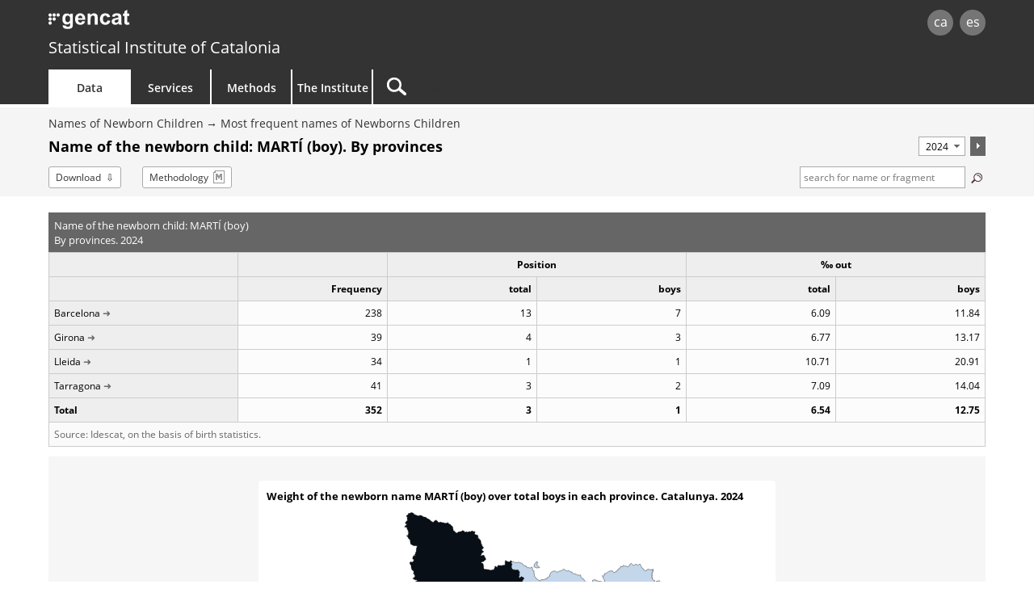

--- FILE ---
content_type: text/html;charset=utf-8
request_url: http://www.idescat.cat/nadons/?geo=1&id=41479&lang=en
body_size: 5693
content:
<!DOCTYPE html>
<!--[if lt IE 7]><html class="lt-ie9 lt-ie8 lt-ie7"> <![endif]-->
<!--[if IE 7]><html class="lt-ie9 lt-ie8"> <![endif]-->
<!--[if IE 8]><html class="lt-ie9"> <![endif]-->
<!--[if gt IE 8]><!--> <html lang="en"> <!--<![endif]-->
<head>
	<meta name="viewport" content="width=device-width, initial-scale=1.0" />
	<meta charset="utf-8" />
	<!--[if lt IE 9]>
	<script src="/commonScripts/ext/html5shiv.min.js"></script>
	<![endif]-->
	<title>Idescat. Names of Newborn Children. Most frequent newborn children names. Name of the newborn child: MARTÍ (boy). By provinces</title>
	<!-- Google Tag Manager -->
	<script>(function(w,d,s,l,i){w[l]=w[l]||[];w[l].push({'gtm.start':
	new Date().getTime(),event:'gtm.js'});var f=d.getElementsByTagName(s)[0],
	j=d.createElement(s),dl=l!='dataLayer'?'&l='+l:'';j.async=true;j.src=
	'https://www.googletagmanager.com/gtm.js?id='+i+dl;f.parentNode.insertBefore(j,f);
	})(window,document,'script','dataLayer','GTM-NH8MVLN');</script>
	<!-- End Google Tag Manager -->

	<link rel="canonical" href="http://www.idescat.cat/nadons/?geo=1&amp;id=41479&amp;lang=en"/>
	<link rel="stylesheet" type="text/css" media="all" href="/estils/std.css"/>
	<link rel="stylesheet" type="text/css" media="all" href="/estils/cerca.css"/>
	<link rel="search" type="application/opensearchdescription+xml" href="/xml/nadons-en.xml" title="Most frequent newborn children names" />
	<link rel="search" type="application/opensearchdescription+xml" href="/xml/opensearch-en.xml" title="Idescat" />
	<link rel="shortcut icon" href="/images/favicon.ico" type="image/x-icon" />
	<link rel="icon" sizes="192x192" href="/images/favicon192.png" type="image/png" />
	<link rel="apple-touch-icon" sizes="180x180" href="/images/favicon180.png" />
	<link rel="apple-touch-icon" sizes="152x152" href="/images/favicon152.png" />
	<link rel="apple-touch-icon" sizes="120x120" href="/images/favicon120.png" />
	<link rel="alternate" type="application/atom+xml" title="Names of Newborn Children. Most frequent newborn children names. Name of the newborn child: MARTÍ (boy). By provinces" href="http://api.idescat.cat/onomastica/v1/nadons/cerca.xml?q=MARTI&amp;sim=0&amp;lang=en" />
	<link rel="alternate" type="application/rss+xml" title="Idescat. News" href="/novetats/?m=rss&amp;lang=en" />
	<script type="text/javascript" src="/commonScripts/idescat.js"></script>
	<script type="text/javascript" src="/commonScripts/en/idescat.js"></script>
	<link rel="alternate" type="application/json+oembed" href="//api.idescat.cat/embed/v1/oembed.json?url=http%3A%2F%2Fwww.idescat.cat%2Fnadons%2F%3Fgeo%3D1%26id%3D41479%26lang%3Den" />
	<link rel="alternate" type="application/xml+oembed" href="//api.idescat.cat/embed/v1/oembed.xml?url=http%3A%2F%2Fwww.idescat.cat%2Fnadons%2F%3Fgeo%3D1%26id%3D41479%26lang%3Den" />
<script type="text/javascript">
  (function(i,s,o,g,r,a,m){i["GoogleAnalyticsObject"]=r;i[r]=i[r]||function(){
  (i[r].q=i[r].q||[]).push(arguments)},i[r].l=1*new Date();a=s.createElement(o),
  m=s.getElementsByTagName(o)[0];a.async=1;a.src=g;m.parentNode.insertBefore(a,m)
  })(window,document,"script","//www.google-analytics.com/analytics.js","ga");
  ga("create", "UA-26838309-3", "auto");
  ga("require", "linkid", "linkid.js");
  ga("set", "contentGroup2", IDESCAT.lang);
  ga("set", "contentGroup3", "dades");
  ga("set", "contentGroup4", "nomco");
  ga("set", "contentGroup1", "noms");
  ga("set", "contentGroup5", "onomastica - nadons");
  ga("send", "pageview");
</script>
</head>

<body>
	<!-- Google Tag Manager (noscript) -->
	<noscript><iframe src="https://www.googletagmanager.com/ns.html?id=GTM-NH8MVLN"
	height="0" width="0" style="display:none;visibility:hidden"></iframe></noscript>
	<!-- End Google Tag Manager (noscript) -->
<div id="Contingut">
	<a class="WAIocult" href="#Titol">Skip to main content</a>
                 <header class="en">
                        <div class="aplec">
                        <div id="principal">
                             <div id="logo"><a href="/?lang=en" title="Statistical Institute of Catalonia (Idescat)">idescat</a></div>
                                 <div class="idiomes" role="navigation" aria-label="Language of the page">
<ul><li><a href="?geo=1&amp;id=41479" title="Versió en català" hreflang="ca">ca</a></li><li><a href="?geo=1&amp;id=41479&amp;lang=es" title="Esta página está traducida total o parcialmente al castellano" hreflang="es">es</a></li></ul>
</div>
<div id="logogencat">
<a href="http://web.gencat.cat/en/inici/" title="Government of Catalonia">gencat</a>
</div>
                        </div>
<div id="org">
<a href="/?lang=en">Statistical Institute of Catalonia</a>
</div>
                        <nav>
	<ul>
		<li id="dades" class="active">
			<h2><a href="/dades/?lang=en" aria-haspopup="true" aria-expanded="false" aria-controls="ARIAnavdades">Data</a></h2>
			<div id="ARIAnavdades" class="tab">
				<div class="aplec">
					<div class="grup">
						<h3>Demographics and society</h3>
						<ul>
							<li><a href="/tema/xifpo?lang=en">Population</a></li>
							<li><a href="/tema/cultu?lang=en">Culture &middot; Language</a></li>
							<li><a href="/tema/educa?lang=en">Education</a></li>
							<li><a href="/tema/elecc?lang=en">Elections</a></li>
							<li><a href="/tema/justi?lang=en">Justice &middot; Public order and safety</a></li>
							<li><a href="/tema/salut?lang=en">Health</a></li>
							<li><a href="/tema/treba?lang=en">Labour</a></li>
						</ul>
						<h3>Quality of life</h3>
						<ul>
							<li><a href="/tema/cvida?lang=en">Living conditions</a></li>
							<li><a href="/tema/habit?lang=en">Housing and dwellings</a></li>
							<li><a href="/tema/ingre?lang=en">Household income and expenditure</a></li>
							<li><a href="/tema/proso?lang=en">Social protection</a></li>
						</ul>
					</div>
					<div class="grup">
						<h3>Economy</h3>
						<ul>
							<li><a href="/tema/macro?lang=en">Main aggregates</a></li>
							<li><a href="/tema/empre?lang=en">Companies &middot; Finances</a></li>
							<li><a href="/tema/finan?lang=en">Public sector finance</a></li>
							<li><a href="/tema/inver?lang=en">Foreign investment and trade</a></li>
							<li><a href="/tema/preus?lang=en">Prices</a></li>
							<li><a href="/tema/recer?lang=en">Research &middot; Technology</a></li>
						</ul>
						<h3>Economic sectors</h3>
						<ul>
							<li><a href="/tema/agrar?lang=en">Agriculture &middot; Livestock &middot; Fisheries</a></li>
							<li><a href="/tema/comer?lang=en">Trade &middot; Services</a></li>
							<li><a href="/tema/const?lang=en">Construction</a></li>
							<li><a href="/tema/indus?lang=en">Industry &middot; Energy</a></li>
							<li><a href="/tema/trans?lang=en">Transport</a></li>
							<li><a href="/tema/turis?lang=en">Tourism</a></li>
						</ul>
						<h3>Environment &middot; Territory</h3>
						<ul>
							<li><a href="/tema/media?lang=en">Environment</a></li>
							<li><a href="/tema/terri?lang=en">Territory</a></li>
						</ul>
					</div>
					<div class="grup">
						<h3>Cross-cutting topics</h3>
						<ul>
							<li><a href="/estad/experimental?lang=en">Experimental statistics</a></li>
							<li><a href="/estad/iig?lang=en">Gender Equality Index</a></li>
							<li><a href="/dades/ods/?lang=en">Sustainable Development Goals</a></li>
						</ul>
						<h3>By geographical area</h3>
						<ul>
							<li><a href="/estad/?geo=prov&amp;lang=en">Provinces</a></li>
							<li><a href="/estad/?geo=at&amp;lang=en">Areas of the Territorial Plan</a></li>
							<li><a href="/estad/?geo=com&amp;lang=en">Counties and Aran</a></li>
							<li><a href="/estad/?geo=mun&amp;lang=en">Municipalities</a></li>
							<li><a href="/estad/?geo=ac&amp;lang=en">Census tract groups</a></li>
							<li><a href="/estad/?geo=ep&amp;lang=en">Population entities</a></li>
							<li><a href="/estad/?geo=dis&amp;lang=en">Districts</a></li>
							<li><a href="/estad/?geo=sec&amp;lang=en">Census tracts</a></li>
						</ul>
						<h3>Basic data</h3>
						<ul>
							<li><a href="/indicadors/?id=basics&amp;lang=en">Basic indicators of Catalonia</a></li>
							<li><a href="/indicadors/?id=ue&amp;lang=en">European Union indicators</a></li>
							<li><a href="/pub/?id=inddt&amp;lang=en">Territorial and demographic indicators</a></li>
							<li><a href="/indicadors/?id=aec&amp;lang=en">Statistical Yearbook of Catalonia</a></li>
							<li><a href="/emex/?lang=en">The municipality in figures</a></li>
						</ul>
					</div>
					<div class="peu"><a href="/estad/?lang=en">Statistics A&ndash;Z</a> <strong>&bull;</strong> <a href="/cal/?lang=en">Advance Release Calendar</a> <strong>&bull;</strong> <a href="/novetats/?lang=en">News</a> <strong>&bull;</strong> <a href="/dades/encurs/?lang=en">Ongoing surveys</a> <strong>&bull;</strong> <a href="/dades/obertes/?lang=en">Open Data</a> <strong>&bull;</strong> <a href="/rectificacions/?lang=en">Corrections</a> <strong>&bull;</strong> <a href="/dades/infografies/?lang=en">Infographics</a></div>
				</div>
			</div>
		</li>
		<li id="serveis">
			<h2><a href="/serveis/?lang=en" aria-haspopup="true" aria-expanded="false" aria-controls="ARIAnavserveis">Services</a></h2>
			<div id="ARIAnavserveis" class="tab">
				<div class="aplec">
					<div class="grup">
						<h3>Statistical information</h3>
						<ul>
							<li><a href="/serveis/pmf/?lang=en">Frequently Asked Questions</a></li>
							<li><a href="/serveis/consultes/?lang=en">Queries</a></li>
							<li><a href="/serveis/cendoc/?lang=en">Documentation Centre</a></li>
							<li><a href="/serveis/biblioteca/publicacions/?lang=en">Idescat Publications</a></li>
							<li class="abanda"><a href="/serveis/carta/?lang=en">Customer service charter</a></li>
						</ul>
					</div>
					<div class="grup">
						<h3>For the media</h3>
						<ul>
							<li><a href="/serveis/premsa/?lang=en">Press releases and queries</a></li>
						</ul>
						<h3>For the education sector</h3>
						<ul>
							<li><a href="/serveis/educacio/visites/?lang=en">Visits to Idescat</a></li>
							<li><a href="/serveis/educacio/sessions/?lang=en">Themed workshops</a></li>
							<li><a href="/serveis/educacio/concursos/?lang=en">Competitions</a></li>
						</ul>
						<h3>For researchers</h3>
						<ul>
							<li><a href="/serveis/dades/?lang=en">Confidential data</a></li>
						</ul>
						<h3>For developers</h3>
						<ul>
							<li><a href="/dev/api/?lang=en">APIs</a></li>
							<li><a href="/dev/visual/?lang=en">Visual</a></li>
						</ul>
					</div>
					<div class="grup">
						<h3>For the Statistical System of Catalonia</h3>
						<ul>
							<li><a href="/formacio/?lang=en">Training and activities</a></li>
						</ul>
						<h3>General</h3>
						<ul>
							<li><a href="/serveis/lloguer/?lang=en">Venue rental</a></li>
							<li><a href="/pagaments/?lang=en">Payments</a></li>
						</ul>
					</div>
				</div>
			</div>
		</li>
		<li id="metodes">
			<h2><a href="/metodes/?lang=en" aria-haspopup="true" aria-expanded="false" aria-controls="ARIAnavmetodes">Methods</a></h2>
			<div id="ARIAnavmetodes" class="tab">
				<div class="aplec">
					<div class="grup">
						<h3>Classifications and codes</h3>
						<ul>
							<li><a href="/metodes/classificacions/?lang=en">Statistical classifications</a></li>
							<li><a href="/codis/?lang=en">Territorial and entity codes</a></li>
						</ul>
					</div>
					<div class="grup">
						<h3>Quality tools</h3>
						<ul>
							<li><a href="/cal/?lang=en">Advance Release Calendar</a></li>
							<li><a href="/metodes/difusio/?lang=en">Policy for the dissemination of statistical results</a></li>
							<li><a href="/dades/encurs/?lang=en">Ongoing surveys</a></li>
							<li><a href="/rectificacions/?lang=en">Corrections</a></li>
							<li><a href="/metodes/bonespractiques/?lang=en">Code of Practice</a></li>
							<li><a href="/metodes/siie/?lang=en">Qualitas Project</a></li>
							<li><a href="/serveis/carta/?lang=en">Customer service charter</a></li>
						</ul>
					</div>
					<div class="grup">
						<h3>Research and innovation</h3>
						<ul>
							<li><a href="/sort/">Journal SORT</a></li>
							<li><a href="/metodes/manifestdades/?lang=en">Data Manifesto</a></li>
						</ul>
					</div>
				</div>
			</div>
		</li>
		<li id="institut">
			<h2><a href="/institut/?lang=en" aria-haspopup="true" aria-expanded="false" aria-controls="ARIAnavinstitut">The Institute</a></h2>
			<div id="ARIAnavinstitut" class="tab">
				<div class="aplec">
					<div class="grup">
						<h3>Statistical Institute of Catalonia (Idescat)</h3>
						<ul>
							<li><a href="/institut/idescat/?lang=en">Introduction</a></li>
							<li><a href="/institut/idescat/organitzacio/?lang=en">Organisation</a></li>
							<li><a href="/institut/idescat/memoria/?lang=en">Annual report</a></li>
							<li><a href="/institut/idescat/convenis/?lang=en">Agreements</a></li>
							<li><a href="/institut/web/privadesa/?lang=en">Data protection</a></li>
							<li><a href="/institut/idescat/transparencia/?lang=en">Transparency</a></li>
							<li><a href="/institut/idescat/contractacio/?lang=en">Contractor profile</a></li>
							<li><a href="/institut/idescat/ofertes/?lang=en">Job vacancies</a></li>
							<li class="abanda"><a href="/institut/idescat/contacte/?lang=en">Contact</a></li>
						</ul>
					</div>
					<div class="grup">
						<h3>Statistical System of Catalonia (SEC)</h3>
						<ul>
							<li><a href="/institut/sec/?lang=en">Introduction</a></li>
							<li><a href="/institut/sec/crsec/?lang=en">Governing Council</a></li>
							<li><a href="/institut/sec/legislacio/?lang=en">Legislation</a></li>
							<li><a href="/pec/?lang=en">Statistical Plan for Catalonia</a></li>
							<li><a href="/institut/sec/ciutadans/?lang=en">Citizens and the official statistics</a></li>
							<li><a href="/institut/sec/rfe/?lang=en">Register of statistical files</a></li>
							<li><a href="/institut/sec/extranet/?lang=en">SEC Extranet</a></li>
						</ul>
					</div>
				</div>
			</div>
		</li>
		<li id="cercador">
			<form method="get" action="/cercador/" accept-charset="UTF-8" role="search"	>
				<label class="WAIocult" for="inputSearch">Search</label><input aria-label="Search" id="inputSearch" value="" name="q" accesskey="T" type="search" spellcheck="false" />
				<input type="hidden" name="lang" value="en" />
			</form>
		</li>
	</ul>
</nav>

                 </div>
                 </header>
<main>
<div id="Titular">
<div class="aplec">
<ul id="BarraSituacio"><li><a href="/estad/noms?lang=en">Names of Newborn Children</a></li><li><a href="/nadons/?lang=en">Most frequent names of Newborns Children</a></li></ul>
<div id="TitolComp">	<h1 id="Titol"> Name of the newborn child: MARTÍ (boy). By provinces</h1>
<div class="Despl">
<form method="get" action=".">
<input type="hidden" name="geo" value="1"/>
<input type="hidden" name="id" value="41479"/>
<input type="hidden" name="lang" value="en"/>
<select aria-label="Period" name="t" size="1">
<option selected="selected" value="2024">2024</option>
<option value="2023">2023</option>
<option value="2022">2022</option>
<option value="2021">2021</option>
<option value="2020">2020</option>
<option value="2019">2019</option>
<option value="2018">2018</option>
<option value="2017">2017</option>
<option value="2016">2016</option>
<option value="2015">2015</option>
<option value="2014">2014</option>
<option value="2013">2013</option>
<option value="2012">2012</option>
<option value="2011">2011</option>
<option value="2010">2010</option>
<option value="2009">2009</option>
<option value="2008">2008</option>
<option value="2007">2007</option>
<option value="2006">2006</option>
<option value="2005">2005</option>
<option value="2004">2004</option>
<option value="2003">2003</option>
<option value="2002">2002</option>
<option value="2001">2001</option>
<option value="2000">2000</option>
<option value="1999">1999</option>
<option value="1998">1998</option>
<option value="1997">1997</option>
</select><button type="submit"><img src="/images/confirmar.png" alt="accept" title="accept" /></button></form>
</div>
</div>
<ul id="Opcions"><li class="download"><a href="/nadons/?geo=1&amp;id=41479&amp;lang=en&amp;f=csv">Download</a></li><li class="metod"><a href="?geo=1&amp;id=41479&amp;lang=en&amp;m=m">Methodology</a></li>	<li id="Micro">
	<form action="." method="get">
		<label for="cerca" class="ocult">Search terms:</label>
		<input type="text" name="q" value=" search for name or fragment" id="cerca" class="camp" size="10" maxlength="50" title="Search terms"/>
		<button type="submit"><img src="/images/lupa.png" alt="search" title="search" /></button>
		<input type="hidden" name="lang" value="en" />
		<input type="hidden" name="lang" value="en" />
	</form>
	</li>
</ul>
</div>
</div>
<div class="aplec">

<table class="ApartNum xs Cols6">
<caption>
<span class="grup">Name of the newborn child:  MARTÍ (boy)</span>
<span class="grup">By provinces. 2024</span>
</caption>
<colgroup span="1"></colgroup><colgroup span="1"></colgroup><colgroup span="2"></colgroup><colgroup span="2"></colgroup><thead>
<tr>
<th></th>
<th scope="col" ></th>
<th colspan="2" scope="colgroup" class="cap">Position</th>
<th colspan="2" scope="colgroup" class="cap">&permil; out</th>
</tr>
<tr class="cap">
<th class="etieti" scope="col"></th>
<th scope="col" >Frequency</th>
<th scope="col" >total</th>
<th scope="col" >boys</th>
<th scope="col" >total</th>
<th scope="col" >boys</th>
</tr>
</thead>
<tbody>
<tr class=" primera">
<th scope="row"><a href="?res=b08&amp;id=41479&amp;lang=en" title="show the series 1997-2024 by name MARTÍ (Barcelona)">Barcelona</a></th>
<td data-title="Frequency">238</td>
<td data-title="Position. Total">13</td>
<td data-title="Position. Boys">7</td>
<td data-title="‰ out. Total">6.09</td>
<td data-title="‰ out. Boys">11.84</td>
</tr>
<tr>
<th scope="row"><a href="?res=b17&amp;id=41479&amp;lang=en" title="show the series 1997-2024 by name MARTÍ (Girona)">Girona</a></th>
<td data-title="Frequency">39</td>
<td data-title="Position. Total">4</td>
<td data-title="Position. Boys">3</td>
<td data-title="‰ out. Total">6.77</td>
<td data-title="‰ out. Boys">13.17</td>
</tr>
<tr>
<th scope="row"><a href="?res=b25&amp;id=41479&amp;lang=en" title="show the series 1997-2024 by name MARTÍ (Lleida)">Lleida</a></th>
<td data-title="Frequency">34</td>
<td data-title="Position. Total">1</td>
<td data-title="Position. Boys">1</td>
<td data-title="‰ out. Total">10.71</td>
<td data-title="‰ out. Boys">20.91</td>
</tr>
<tr>
<th scope="row"><a href="?res=b43&amp;id=41479&amp;lang=en" title="show the series 1997-2024 by name MARTÍ (Tarragona)">Tarragona</a></th>
<td data-title="Frequency">41</td>
<td data-title="Position. Total">3</td>
<td data-title="Position. Boys">2</td>
<td data-title="‰ out. Total">7.09</td>
<td data-title="‰ out. Boys">14.04</td>
</tr>
<tr class=" darrera total separada">
<th scope="row">Total</th>
<td data-title="Frequency">352</td>
<td data-title="Position. Total">3</td>
<td data-title="Position. Boys">1</td>
<td data-title="‰ out. Total">6.54</td>
<td data-title="‰ out. Boys">12.75</td>
</tr>
</tbody><tfoot>
  <tr>
    <td colspan="6">Source: Idescat, on the basis of birth statistics.</td>
  </tr>
</tfoot>
</table>
<div id="Dataviz"></div>
<div class="ApartD Arbre">
	<h2>
	<span class="accio">Disaggregation criteria</span>
	</h2>
	<div class="ApartDCont">
<ul role="tree">
<li role="treeitem">
<a href="?geo=3&amp;id=41479&amp;lang=en">Territorial</a><ul role="group">
<li role="treeitem" class="selecc taula">
By provinces
</li>
<li role="treeitem" class="taula">
<a href="?geo=2&amp;id=41479&amp;lang=en">By areas</a>
</li>
<li role="treeitem" class="taula">
<a href="?geo=3&amp;id=41479&amp;lang=en">By counties</a>
</li>
</ul>

</li>
<li role="treeitem" class="taula">
<a href="?id=41479&amp;lang=en">Temporal</a>
</li>
</ul>
	</div>
</div>
<div class="ApartD">
	<h2>Further information</h2>
	<div class="ApartDCont">
<ul>
<li><a href="/noms/?id=41479&amp;geo=1&amp;lang=en">The name MARTÍ (boy) among the whole population</a></li>
</ul>
	</div>
</div>

</div>
</main>
<footer id="Peu" role="contentinfo">
<div class="aplec">
<div id="OnSou" class="xs-visible">
<h2>You are here:</h2>
<ul><li><a href="/estad/noms?lang=en">Names of Newborn Children</a></li><li><a href="/nadons/?lang=en">Most frequent names of Newborns Children</a></li><li>Name of the newborn child: MARTÍ (boy). By provinces</li></ul>
</div>
	<div id="idiomes" role="navigation" aria-label="Language of the page">
		<ul><li><a href="?geo=1&amp;id=41479" accesskey="1" hreflang="ca">ca</a></li><li><a href="?geo=1&amp;id=41479&amp;lang=es" accesskey="2" hreflang="es">es</a></li></ul>
	</div>
	<ul id="Copyright">
		<li><a href="/institut/web/?lang=en">Legal notice</a></li>
		<li><a href="/institut/web/accessibilitat/?lang=en">Accessibility</a></li>
		<li><a href="/institut/?lang=en" class="idescat">Statistical Institute of Catalonia</a></li>
	</ul>
	<div class="Datacio"><time datetime="2025-07-18T10:00:00+00:00">18/07/2025</time></div>
	<ul id="xarxes">
		<li><a href="/twitter/?lang=en"><img src="/images/twitterc.png" alt="Twitter" title="Twitter"></a></li>
		<li><a href="https://www.linkedin.com/company/idescat"><img src="/images/linkedinc.png" alt="LinkedIn" title="LinkedIn"></a></li>
	</ul>
	<ul id="generalitat">
		<li><a href="http://web.gencat.cat/en/inici/"><img src="/images/mgencat.png" alt="www.gencat.cat"></a></li>
		<li><a class="amunt" >Back to top</a></li>
	</ul>
	<div id="pujar" class="amunt"></div>
</div>
</footer>

</div>
	<script type="text/javascript" src="/commonScripts/conf/nomsnadons.js"></script>
<script type="text/javascript">
IDESCAT.ini();
IDESCAT.multigranular();
IDESCAT.dataviz();
IDESCAT.placeholder("#cerca", " search for name or fragment");
IDESCAT.sug({input: "#cerca", valid: [ {tipus: "ncars", valor: 2} ], url: "//api.idescat.cat/onomastica/v1/nadons/sug.json", mincar: 2});
giny("MARTI","m","n","en");
IDESCAT.download();
</script>
</body></html>


--- FILE ---
content_type: text/html;charset=utf-8
request_url: https://api.idescat.cat/g.ifr?url=https%3A%2F%2Fwww.idescat.cat%2Fnadons%2F%3Fgeo%3D1%26id%3D41479%26lang%3Den&lang=en&hid=1&auto=1
body_size: 2658
content:
<!DOCTYPE html>
<html lang="en">
<head>
	<meta name="viewport" content="width=device-width, initial-scale=1.0" />
	<meta charset="utf-8" />
	<meta http-equiv="X-UA-Compatible" content="IE=edge" />
	<base href="https://www.idescat.cat" />
	<title>Data visualisation widget</title>
	<meta http-equiv="Content-Language" content="en" />
	<link rel="stylesheet" type="text/css" media="all" href="/estils/dataviz211020.css" />
	
</head>
<body>
	<div id="Dataviz">
		<div class="Cont simple">
			<div class="pos"></div>
			<div class="nav">
				<div class="ant" title="Previous" tabindex="0" role="button"></div>
				<div class="seg" title="Next" tabindex="0" role="button"></div>
			</div>
			<ul id="botons"><li id="fs" title="Maximize" class="max" tabindex="0" role="button"></li><li id="share" title="Share" tabindex="0" role="button"></li><li id="download" title="Download" tabindex="0" role="button"></li></ul>
			<div class="mini">
				<div class="nav">
					<div class="ant" title="Previous" tabindex="0" role="button"></div>
					<div class="pos"></div>
					<div class="seg" title="Next" tabindex="0" role="button"></div>
				</div>
			</div>
		</div>
	</div>
	<script type="text/javascript" src="/commonScripts/ext/jquery.js"></script>
	<script type="text/javascript" src="/commonScripts/giny/dataviz200210.js"></script>
	<script type="text/javascript">
		var
			lang="en",
			msg={
				max: "Maximize",
				restaurar: "Restore",
				incrustar: "Embed",
				enllacar: "Link",
				descarregar: "Download",
				tancar: "Close",
				compText: "Share on",
				enllText: "Link",
				copiar: "Copy and paste this code to your page &darr;",
				tots: "All the charts",
				actual: "Current chart",
				condicions: "Terms of use",
				valor: "Value",
				etiqueta: "Label",
				temps: "Time",
				nom: "Name",
				grup: "Group",
				csv: "In <strong>CSV</strong> format separated by:",
				json: "In <strong>JSON</strong> format:",
				coma: "comma",
				punticoma: "semicolon",
				ajuda: "What is this?",
				error: "The data for this graph are not available. Sorry for the inconvenience.",
				datavizTitle: "Data visualisation",
				"X (Twitter)": "post to X",
				Facebook: "share on Facebook",
				LinkedIn: "share on LinkedIn",
				WhatsApp: "share on WhatsApp",
				Email: "send by email",
			},
			urls=["//www.idescat.cat/nadons/?geo=1&amp;id=41479&amp;lang=en&amp;graf=1"], 
			ids=["1"],
			href="https://www.idescat.cat/nadons/?geo=1&amp;id=41479&amp;lang=en",
			iframe=iframeLang(urls[0]),
			IEfullscreen, pos=0,
			getSize=false
		;

		ini();
	</script>
</body>
</html>

--- FILE ---
content_type: text/html;charset=ISO-8859-1
request_url: https://www.idescat.cat/nadons/?geo=1&id=41479&lang=en&graf=1&lang=en
body_size: 561
content:
<!DOCTYPE html>
<!--[if lt IE 7]><html class="lt-ie9 lt-ie8 lt-ie7"> <![endif]-->
<!--[if IE 7]><html class="lt-ie9 lt-ie8"> <![endif]-->
<!--[if IE 8]><html class="lt-ie9"> <![endif]-->
<!--[if gt IE 8]><!--> <html> <!--<![endif]-->
<head>
<meta charset="utf-8" />
<meta http-equiv="X-UA-Compatible" content="IE=edge" />
<link href="/estils/visual.css" rel="stylesheet" type="text/css" />
<script src="/commonScripts/lazyvisualsetup.js"></script>
<title>Idescat Visual</title>
</head>
<body>
<div id="visual" class="visual"></div>
<script>
visual(
{
lang: "en",
title: "Weight of the newborn name MARTÍ (boy) over total boys in each province",
geo: "Catalunya",
time: "2024",
footer: "Source: Idescat, on the basis of birth statistics.",
legend: false,
unit: {label: "\u2030 of all boys"},
dec: 2,
type:"cmap",
by: "prov",
data:[{id: "08", val: 11.84},{id: "17", val: 13.17},{id: "25", val: 20.91},{id: "43", val: 14.04}]
}
);
</script>
</body>
</html>



--- FILE ---
content_type: text/css; charset=utf-8
request_url: https://www.idescat.cat/estils/visual.css
body_size: 1060
content:
@font-face{font-family:'Open Sans';font-style:normal;font-weight:400;src:url(fonts/opensans-regular.eot);src:url(fonts/opensans-regular.eot) format('embedded-opentype'),url(fonts/opensans-regular.woff) format('woff'),url(fonts/opensans-regular.ttf) format('truetype'),url(fonts/opensans-regular.svg#OpenSansRegular) format('svg')}@font-face{font-family:'Open Sans';font-style:normal;font-weight:600;src:url(fonts/opensans-semibold.eot);src:url(fonts/opensans-semibold.eot) format('embedded-opentype'),url(fonts/opensans-semibold.woff) format('woff'),url(fonts/opensans-semibold.ttf) format('truetype'),url(fonts/opensans-semibold.svg#OpenSansSemibold) format('svg')}@font-face{font-family:'Open Sans';font-style:normal;font-weight:700;src:url(fonts/opensans-bold.eot);src:url(fonts/opensans-bold.eot) format('embedded-opentype'),url(fonts/opensans-bold.woff) format('woff'),url(fonts/opensans-bold.ttf) format('truetype'),url(fonts/opensans-bold.svg#OpenSansBold) format('svg')}html{-webkit-text-size-adjust:100%}.visual,body{background-color:#fff}body{padding:0;margin:0}.visual{margin:10px;overflow:hidden;font-family:Verdana,Arial,Helvetica,sans-serif;font-size:13px}.visual.error{position:absolute;display:table;width:100%;height:100%;margin:0}.visual h1,.visual p{font-family:'Open Sans',Helvetica,Arial,sans-serif}.visual h1{margin-top:0;margin-bottom:.67em;font-size:13px}.visual.error h1{display:table-cell;padding:0 1em;vertical-align:middle}.visual p{font-size:11px;margin:10px 0 0}.VisualJSfooter p{font-size:11px;margin-top:10px}.VisualJSfooter p+p{margin:5px 0}#VisualJSleft,#VisualJSright,.visual.error h1{text-align:center}#VisualJSTooltip{display:none;position:absolute;border-radius:4px;box-shadow:0 0 8px rgba(0,0,0,.6);padding:6px 8px;background-color:#000;opacity:.8;font-size:13px;color:#fff;font-family:'Open Sans',Helvetica,Arial,sans-serif}#VisualJSTooltip em,#VisualJSTooltip strong{display:block;font-weight:600}#VisualJSTooltip em{font-style:normal;margin-top:4px}#VisualJSTooltip div{margin-bottom:4px}.VisualJSlegend button{background:0 0!important;color:inherit;border:0;padding:0!important;font:inherit;cursor:pointer;outline:inherit!important}#VisualJSTooltip,.visual .VisualJSnw,.visual .VisualJStsbar .flot-tick-label.tickLabel,.visual .VisualJStsline .flot-tick-label.tickLabel{white-space:nowrap}.visual .flot-tick-label{font-size:11.4px}.visual .VisualJSmini .flot-tick-label{font-size:8px}.visual .VisualJSmini .legendLabel{font-size:9px}.visual .VisualJSbar .flot-tick-label.tickLabel span{display:block;padding:0 2.5em}.visual .VisualJSarea{fill:gray;stroke:#000;stroke-width:.5px;stroke-linejoin:round;vector-effect:non-scaling-stroke}.visual .VisualJSarea path:focus,.visual .VisualJSarea path:hover{stroke-width:2px;outline:0}.visual .VisualJSarea path:focus{stroke:#fff}.visual .VisualJSarea path:hover{stroke:orange}.visual .VisualJSarea path.cnohover{fill:#666}.visual .VisualJSarea path.cnohover:focus,.visual .VisualJSarea path.cnohover:hover{stroke:#000;stroke-width:.5px}.visual svg g.VisualJSlegend{stroke:gray;stroke-width:1px}.visual svg g.VisualJSlegend line,.visual svg g.VisualJSlegend rect{stroke:#000;stroke-width:.5px}.visual svg g.VisualJSlegend text{font-size:11px;fill:#000;stroke:none}.visual .VisualJSlegend{border:1px solid #ccc;max-width:25%}.visual .VisualJSlegend table{opacity:.85;background-color:#fff;font-size:smaller;padding:4px;border:0}.visual .VisualJSlegend table .legendColorBox{vertical-align:top}.hidden{display:none!important}@media (max-width:600px){.visual h1{font-size:11px}.visual p{font-size:10px}.visual .VisualJSlegend{max-width:150px}}


--- FILE ---
content_type: application/javascript; charset=utf-8
request_url: https://www.idescat.cat/commonScripts/mapes/cat2013prov.js
body_size: 125474
content:
VisualJS.map.prov={
	area: [500, 500],

	projection: "mercator",
	scale: 9000,
	center: [1.74, 41.7],


	id: "PROVINCIA",
	label: "NOM_PROV",

	features: [ { "type": "Feature", "properties": { "PROVINCIA": "08", "NOM_PROV": "Barcelona", "SUP_PROV": 7730.29 }, "geometry": { "type": "MultiPolygon", "coordinates": [ [ [ [ 1.386321121967356, 41.603723455110739 ], [ 1.376314305195993, 41.608384476994487 ], [ 1.376273396769958, 41.612785774772433 ], [ 1.36208133083115, 41.613052827131341 ], [ 1.371173313016446, 41.618269131017605 ], [ 1.371275579715987, 41.622088732592537 ], [ 1.388087111402191, 41.62691216607044 ], [ 1.389196347434273, 41.632125043459126 ], [ 1.393495817843877, 41.635398134385255 ], [ 1.422938172298527, 41.635767481978483 ], [ 1.43210939762475, 41.630520368460274 ], [ 1.433012660622222, 41.6351866562756 ], [ 1.450046429022134, 41.637560225756062 ], [ 1.451458144617928, 41.646506751795435 ], [ 1.441204237203889, 41.648789805204821 ], [ 1.432088034804205, 41.656412948597634 ], [ 1.426946041145636, 41.66271335687513 ], [ 1.427480329365869, 41.671396203946706 ], [ 1.416946201471269, 41.676030322543355 ], [ 1.420223061715083, 41.678069191927214 ], [ 1.423840824119645, 41.685640833780631 ], [ 1.404766932351532, 41.687580586193498 ], [ 1.404717282432271, 41.695623671118938 ], [ 1.397169584718553, 41.697021894362742 ], [ 1.401243348426951, 41.705590028846316 ], [ 1.383096609775173, 41.706796378069221 ], [ 1.420103852099823, 41.732855675596312 ], [ 1.426333101063334, 41.733697805954371 ], [ 1.404599837980045, 41.746406257309225 ], [ 1.412606330834917, 41.76710496307836 ], [ 1.411608905304749, 41.775511584187882 ], [ 1.415320554163813, 41.776945508829485 ], [ 1.421645726506946, 41.791387822674601 ], [ 1.417864031121193, 41.796060243418388 ], [ 1.42786233550459, 41.802825749887589 ], [ 1.462093593852315, 41.798827310340158 ], [ 1.47254869303059, 41.801790053736489 ], [ 1.470368897838428, 41.789806815655872 ], [ 1.474106673121914, 41.784445326389054 ], [ 1.462039892216327, 41.776900597609917 ], [ 1.468363194534521, 41.772253315913673 ], [ 1.478958128629671, 41.774730273578591 ], [ 1.484659189687483, 41.773145748769963 ], [ 1.483202691475363, 41.776092420054667 ], [ 1.488720283692771, 41.77793625684938 ], [ 1.484707963091858, 41.791988555536022 ], [ 1.505953200322904, 41.789092852288434 ], [ 1.51161685502382, 41.772015590765228 ], [ 1.520535113707313, 41.771988503599545 ], [ 1.523620199576269, 41.767135550609801 ], [ 1.534096940141817, 41.764769724874313 ], [ 1.529117573908563, 41.760003273029412 ], [ 1.531888843318187, 41.753708366560751 ], [ 1.536404774467113, 41.754037266887309 ], [ 1.535206932252901, 41.758269258446255 ], [ 1.545923594130982, 41.75850718590258 ], [ 1.549527710060895, 41.771534361851259 ], [ 1.562912109899548, 41.770978476292463 ], [ 1.562902960196941, 41.778399120164281 ], [ 1.56986050970554, 41.778480553976216 ], [ 1.575756431658709, 41.783136731839079 ], [ 1.582997444237524, 41.77628737405594 ], [ 1.595482954932976, 41.778488694264503 ], [ 1.593843004212942, 41.781681405814695 ], [ 1.601430249792982, 41.789979347502218 ], [ 1.595099304224406, 41.802490528549143 ], [ 1.589711532033544, 41.805133263144164 ], [ 1.593809285575508, 41.812366736216177 ], [ 1.613110368667355, 41.819266251501162 ], [ 1.616591196243209, 41.831406952021453 ], [ 1.611316875410844, 41.837869576034095 ], [ 1.632383463773176, 41.845213998185223 ], [ 1.628032225715479, 41.849581962443743 ], [ 1.631654677622438, 41.859656357097755 ], [ 1.626362658992709, 41.869521025835226 ], [ 1.619605987853404, 41.882301902380576 ], [ 1.601634147006387, 41.8851044218925 ], [ 1.5841741481937, 41.874535835045805 ], [ 1.569661981401114, 41.881342506512652 ], [ 1.57709664902673, 41.892674256630499 ], [ 1.5841620752146, 41.894081829628739 ], [ 1.584360521865613, 41.889287899375525 ], [ 1.587538048484255, 41.889347117059906 ], [ 1.601307656099886, 41.906144040052169 ], [ 1.605441900189079, 41.902112786363176 ], [ 1.616039838783894, 41.907114672776409 ], [ 1.638150979783837, 41.927804804492013 ], [ 1.642646015674168, 41.929734758691886 ], [ 1.650734768701831, 41.927469395915786 ], [ 1.653556646439456, 41.929800919068086 ], [ 1.643397197753148, 41.941950135130476 ], [ 1.651296554837391, 41.945693073244364 ], [ 1.648821624169035, 41.950729781425473 ], [ 1.649470716074952, 41.957654361714276 ], [ 1.64617519122063, 41.961010965897081 ], [ 1.646521380054555, 41.969909283763293 ], [ 1.651310338729355, 41.980229263884567 ], [ 1.660436602393397, 41.979753527228375 ], [ 1.660664488934779, 41.983611725216853 ], [ 1.667054414847843, 41.985970252623133 ], [ 1.676320255525882, 41.984297686259403 ], [ 1.668936927304872, 41.971458930634171 ], [ 1.683574638067615, 41.96886148742756 ], [ 1.720487449464964, 41.986293294043932 ], [ 1.716297756805155, 41.991153527065897 ], [ 1.718447899573582, 42.001245545332601 ], [ 1.707887478137908, 42.003277541608831 ], [ 1.708535913265723, 42.008517050286038 ], [ 1.700812865607722, 42.015415043639315 ], [ 1.695613713083443, 42.014492563145723 ], [ 1.691309369760849, 42.006670459010657 ], [ 1.701641299808498, 41.993986281337662 ], [ 1.697802629959329, 41.99203366779269 ], [ 1.697467893634516, 41.985471938807358 ], [ 1.686261282906209, 41.99631642235267 ], [ 1.663869331870101, 41.992110720513843 ], [ 1.663669047475575, 42.001972005366454 ], [ 1.658669999907023, 42.004258166727922 ], [ 1.65514691653318, 42.00020830946989 ], [ 1.658687115542614, 41.999143783883319 ], [ 1.652941251478634, 41.992973569897309 ], [ 1.648553468751223, 42.00067780318269 ], [ 1.657452670055464, 42.022193120893903 ], [ 1.666332798169818, 42.02340648255835 ], [ 1.662896270868282, 42.016110094138917 ], [ 1.667248514886221, 42.010951939490688 ], [ 1.662013903611619, 42.006605378989605 ], [ 1.667166701529835, 42.00414118624456 ], [ 1.671424996014504, 42.008089853212375 ], [ 1.669490286589281, 42.015534506491505 ], [ 1.679390907912109, 42.019697558881234 ], [ 1.684831795643976, 42.02617545165311 ], [ 1.690318030697925, 42.028726759442556 ], [ 1.698725308152481, 42.027614407303261 ], [ 1.70047134163837, 42.030590987277371 ], [ 1.695581913414421, 42.035692589484064 ], [ 1.698687622647907, 42.037935152648856 ], [ 1.694112992126559, 42.046750398886779 ], [ 1.685197921283514, 42.050071268794362 ], [ 1.68027896274175, 42.03937547470322 ], [ 1.67578463495205, 42.040060489055122 ], [ 1.67123103144925, 42.045545059134959 ], [ 1.675031921172165, 42.053306667236967 ], [ 1.676926435383521, 42.06090919477235 ], [ 1.69162555613886, 42.075384741202917 ], [ 1.693104297731943, 42.077876541354648 ], [ 1.689404754283031, 42.079260359247179 ], [ 1.693065679310581, 42.088758080014642 ], [ 1.708811038278532, 42.083569387751552 ], [ 1.717973429833787, 42.08574999871977 ], [ 1.723580141075061, 42.092362860375083 ], [ 1.724498457740185, 42.101420425167511 ], [ 1.712428779356399, 42.102463055964236 ], [ 1.706413220458674, 42.107245479084405 ], [ 1.712953382819512, 42.117443923851546 ], [ 1.7133959781142, 42.120505246809593 ], [ 1.700622887029093, 42.129475957024702 ], [ 1.699424302630293, 42.13527058420749 ], [ 1.714833608542558, 42.155517399521592 ], [ 1.722460829587535, 42.152434941206039 ], [ 1.735996558705912, 42.160513255886201 ], [ 1.739841702034404, 42.165102110222243 ], [ 1.737748198753107, 42.184553725958807 ], [ 1.739139540138395, 42.190541820729841 ], [ 1.722673999885017, 42.197208961287174 ], [ 1.708344593999467, 42.191024103983729 ], [ 1.6917077399076, 42.199510345076376 ], [ 1.687830405403492, 42.207440634686307 ], [ 1.68152374744965, 42.207341650683155 ], [ 1.686590300921375, 42.222812890019149 ], [ 1.681336638645301, 42.225488388085864 ], [ 1.701234272705582, 42.231450976493967 ], [ 1.705454632822375, 42.237198825541334 ], [ 1.698963024302395, 42.245655195957376 ], [ 1.691160825830575, 42.248800027870764 ], [ 1.685809344835327, 42.257415880910862 ], [ 1.686605299827976, 42.261430130471972 ], [ 1.69549249682827, 42.265088668562612 ], [ 1.690940454624257, 42.277970928410653 ], [ 1.672494369574802, 42.281461650812247 ], [ 1.676174791089872, 42.286241028304261 ], [ 1.703155160024289, 42.284457773603279 ], [ 1.715716028247419, 42.288584362664807 ], [ 1.719649042989639, 42.284182849519759 ], [ 1.735243310962507, 42.284948312893164 ], [ 1.742755505966628, 42.292271625680591 ], [ 1.763280884324604, 42.294368036579492 ], [ 1.780389334503654, 42.291747981854549 ], [ 1.790449083636511, 42.295916129216977 ], [ 1.798346589186761, 42.295732866860597 ], [ 1.797638793275827, 42.298710218565077 ], [ 1.805859592681687, 42.303056831689467 ], [ 1.814514067603304, 42.303169460420804 ], [ 1.818828063931799, 42.301657111065005 ], [ 1.827480054296253, 42.302219742310406 ], [ 1.833495836717721, 42.302348793391609 ], [ 1.837521175302516, 42.306586457749489 ], [ 1.84350350580919, 42.307439354923396 ], [ 1.862220830408888, 42.31468702360754 ], [ 1.864456692217196, 42.312759808015244 ], [ 1.874598153870766, 42.314577912088758 ], [ 1.892221606523487, 42.318379569604794 ], [ 1.893931386243798, 42.321697577522315 ], [ 1.903753428900409, 42.324437882332063 ], [ 1.919757335372732, 42.31817805828674 ], [ 1.933109613864956, 42.31987539172944 ], [ 1.940084416401524, 42.31712047097561 ], [ 1.943835149515049, 42.308689130044797 ], [ 1.951109142931364, 42.315899900172468 ], [ 1.957369114795991, 42.312779042881637 ], [ 1.984264960977489, 42.299750623799717 ], [ 2.007327145407047, 42.308823744630793 ], [ 2.021032937862945, 42.31068401933117 ], [ 2.070476596763645, 42.292087930682754 ], [ 2.068346652536752, 42.28444027819878 ], [ 2.057029733231887, 42.281715551626867 ], [ 2.045762657864981, 42.272585169178477 ], [ 2.041227241661261, 42.261213563478385 ], [ 2.032783688481976, 42.257310306796874 ], [ 2.030144245055296, 42.252090818604756 ], [ 2.026104161343091, 42.234199440513741 ], [ 2.018174136852351, 42.233708011139058 ], [ 2.031651249488195, 42.216951091003175 ], [ 2.040851237138801, 42.221935993400606 ], [ 2.054263869827489, 42.220547795759153 ], [ 2.050935285403801, 42.216856779198714 ], [ 2.053372782259179, 42.196774563479586 ], [ 2.061850380242444, 42.196267921057007 ], [ 2.064574757106741, 42.192617535700691 ], [ 2.062678418999101, 42.18083447889758 ], [ 2.057343143177728, 42.175631766181581 ], [ 2.038771348556105, 42.179890044294474 ], [ 2.032631760174276, 42.177580001928767 ], [ 2.029138459888559, 42.167763134520349 ], [ 2.005815302167472, 42.163559938586566 ], [ 2.005170402995689, 42.167558415232499 ], [ 1.997059015423391, 42.17310752322723 ], [ 2.007023020862538, 42.184092342200366 ], [ 1.998830283692238, 42.192445307368779 ], [ 2.008894682945567, 42.194736466927964 ], [ 1.987108284931052, 42.195370288047229 ], [ 1.97778788099378, 42.199417101307162 ], [ 1.965814867455912, 42.199926321376026 ], [ 1.966706410989017, 42.179845680795609 ], [ 1.99246588984991, 42.183542665131 ], [ 1.991617127224188, 42.172488836204259 ], [ 2.007005714985243, 42.155864887784155 ], [ 2.005251724900324, 42.150852973131677 ], [ 2.028945917685015, 42.153787234144744 ], [ 2.034062771971387, 42.151869639132208 ], [ 2.038466904935114, 42.143846684693585 ], [ 2.052475042176019, 42.144192887809162 ], [ 2.054916521435484, 42.138967182215566 ], [ 2.062310716579274, 42.136259212078258 ], [ 2.062701186661179, 42.137678155217507 ], [ 2.066021768094798, 42.139633432169624 ], [ 2.071610443212577, 42.140167821253698 ], [ 2.071733677086316, 42.142831908667297 ], [ 2.087648191543024, 42.142782961903663 ], [ 2.093407355357106, 42.145505306103544 ], [ 2.096548100648634, 42.141223385173809 ], [ 2.102501132582368, 42.14093805570171 ], [ 2.098766501961522, 42.131310290771339 ], [ 2.101838196464086, 42.130555352433369 ], [ 2.102003407568329, 42.125163082619572 ], [ 2.127490869720104, 42.114219367380528 ], [ 2.138497597644969, 42.121880366311629 ], [ 2.144725509518772, 42.13202099096236 ], [ 2.164554602589239, 42.13607843760623 ], [ 2.1876309091757, 42.135079664983216 ], [ 2.187307621929898, 42.129418844926406 ], [ 2.193565295160619, 42.125075854604354 ], [ 2.205282160370357, 42.126349388072931 ], [ 2.205803360390871, 42.131084084746007 ], [ 2.210935672698033, 42.128534023308362 ], [ 2.213045879653337, 42.130088290468322 ], [ 2.208748248836067, 42.134767212696595 ], [ 2.211711982408216, 42.140997135006266 ], [ 2.236871545936625, 42.145034367434747 ], [ 2.243682735398692, 42.139081591955396 ], [ 2.258029167371615, 42.139702304382936 ], [ 2.271021723482645, 42.146111925231622 ], [ 2.273381657733975, 42.140379113878197 ], [ 2.282673725549412, 42.141703574013626 ], [ 2.277683285632903, 42.139042211714226 ], [ 2.280546510925728, 42.134732766341841 ], [ 2.285793507133916, 42.135336715994775 ], [ 2.292848392333319, 42.130365628327247 ], [ 2.301039835891394, 42.134882227346822 ], [ 2.30482675073621, 42.128357783707919 ], [ 2.30003398642955, 42.117540646121562 ], [ 2.304862507210015, 42.113720773053402 ], [ 2.295619902907409, 42.107261121760409 ], [ 2.295846804335271, 42.104396844083794 ], [ 2.317452152752696, 42.112073386033245 ], [ 2.320604490738695, 42.117731025907659 ], [ 2.333476069133901, 42.118016721431864 ], [ 2.343903113790555, 42.122072935399459 ], [ 2.367062046779961, 42.122185281533568 ], [ 2.370922269661937, 42.117197017972877 ], [ 2.375070933251356, 42.11765369487135 ], [ 2.380984915547946, 42.104646081255105 ], [ 2.401355260036361, 42.103806081910612 ], [ 2.395702909527138, 42.096160010622633 ], [ 2.39564331081385, 42.087866426722528 ], [ 2.4066190418072, 42.079628711082769 ], [ 2.412242439799403, 42.069869318634488 ], [ 2.427498128166842, 42.063033783270235 ], [ 2.430577712938671, 42.065394061817337 ], [ 2.450469583449195, 42.075549838539104 ], [ 2.451338634834132, 42.078579550780937 ], [ 2.459209794273263, 42.080386457123936 ], [ 2.468029629780528, 42.075038980593405 ], [ 2.48150957421407, 42.07610793301513 ], [ 2.483831257236474, 42.068608721122921 ], [ 2.49169854807588, 42.069514110265871 ], [ 2.496050747164815, 42.062615237755061 ], [ 2.497686747199023, 42.060033829267802 ], [ 2.483147102705417, 42.052173802610938 ], [ 2.493701040835195, 42.039038790871729 ], [ 2.507368639404294, 42.032903370392042 ], [ 2.504340476986817, 42.025499299808651 ], [ 2.495609910289065, 42.022965524147544 ], [ 2.496207475959475, 42.012661751188524 ], [ 2.504828621840674, 42.010673828832807 ], [ 2.50102904945816, 42.008934821350451 ], [ 2.500838665460565, 42.002440233083554 ], [ 2.494279735305754, 42.0027624119544 ], [ 2.484051107954034, 41.997809507851002 ], [ 2.480750440260516, 42.002942929542357 ], [ 2.469932694160452, 41.995586627211878 ], [ 2.488975791969631, 41.986406773518389 ], [ 2.480722968984192, 41.983567673087343 ], [ 2.481668125055096, 41.979519970645974 ], [ 2.473618120536557, 41.976749000971907 ], [ 2.4754521026437, 41.970925752174793 ], [ 2.458802729555129, 41.96744459130678 ], [ 2.45643070585519, 41.969368681011218 ], [ 2.453554821643707, 41.967462512543371 ], [ 2.450573555111698, 41.970692209570473 ], [ 2.442370346684416, 41.969178849837306 ], [ 2.443348848484848, 41.972920893542941 ], [ 2.438139954085058, 41.975026070609346 ], [ 2.42998848365611, 41.970090370568613 ], [ 2.430309411759447, 41.966267575710035 ], [ 2.442586058802796, 41.961004871440061 ], [ 2.443171178405772, 41.955474167476495 ], [ 2.437293076396722, 41.949005642476315 ], [ 2.443557021221611, 41.942213975467908 ], [ 2.447120220621413, 41.9449822068065 ], [ 2.456380891784239, 41.942232899467861 ], [ 2.460684459658217, 41.945809479489697 ], [ 2.463393830649129, 41.939126151804274 ], [ 2.471879009771854, 41.939744339640868 ], [ 2.480997143928906, 41.931112247330816 ], [ 2.479549117218872, 41.920721227452134 ], [ 2.483292905635739, 41.917220652415047 ], [ 2.476544445654153, 41.915336640831406 ], [ 2.469237598194559, 41.905770711965999 ], [ 2.461164588532285, 41.903328466394647 ], [ 2.45750277312368, 41.897854630479721 ], [ 2.447359557754233, 41.895829603582968 ], [ 2.445636961546956, 41.888498457684932 ], [ 2.432402630473732, 41.89129391905157 ], [ 2.432536268221816, 41.89547882764807 ], [ 2.426917849864013, 41.89780955140354 ], [ 2.422683248736385, 41.89447421387991 ], [ 2.408170667342841, 41.896697896727822 ], [ 2.4065405505489, 41.888243534373309 ], [ 2.398236135625455, 41.886920130910006 ], [ 2.390732150166771, 41.879630129583731 ], [ 2.387458147640838, 41.880424651812632 ], [ 2.384430960227078, 41.872282498141615 ], [ 2.377728920518828, 41.874114335192765 ], [ 2.370756363742067, 41.88638313180784 ], [ 2.367820221013128, 41.881491685815597 ], [ 2.361298465187927, 41.884548167837657 ], [ 2.357391784169725, 41.882230701296976 ], [ 2.349799656523979, 41.887940247869558 ], [ 2.338029455160679, 41.891022486743267 ], [ 2.32497166721813, 41.87640734764431 ], [ 2.332935650708856, 41.866488874866192 ], [ 2.330828707357688, 41.857262738633885 ], [ 2.326926138807442, 41.856711248928015 ], [ 2.333876562426953, 41.845288935638102 ], [ 2.348069066783471, 41.834105474511333 ], [ 2.346444869123481, 41.828112980116785 ], [ 2.345967272842761, 41.819998638290343 ], [ 2.352794067193054, 41.814905243695463 ], [ 2.35473038713675, 41.808759204443177 ], [ 2.371508557955564, 41.805465371545012 ], [ 2.383635652490991, 41.809806895835337 ], [ 2.388546944170544, 41.806070168052642 ], [ 2.397036833854153, 41.806968875748247 ], [ 2.405828574759232, 41.802610434892117 ], [ 2.418950845378881, 41.805789809033314 ], [ 2.433566277026068, 41.805446610140152 ], [ 2.440561959949207, 41.801839139992509 ], [ 2.444490922465328, 41.799258703206831 ], [ 2.444962898030461, 41.790383015548635 ], [ 2.457486543975714, 41.785260843303043 ], [ 2.473046870843781, 41.79039214908962 ], [ 2.469769843341243, 41.778880295076469 ], [ 2.483139335333489, 41.772720287011069 ], [ 2.491230423100152, 41.766603010648325 ], [ 2.517426902116851, 41.763201603383841 ], [ 2.519756394233229, 41.757770662559459 ], [ 2.516605824145995, 41.748766100645916 ], [ 2.532492753122417, 41.739571893081063 ], [ 2.534203434693901, 41.735881107858965 ], [ 2.530954200416256, 41.732636976908054 ], [ 2.537857993242123, 41.723240151498253 ], [ 2.548386530194838, 41.720424964032176 ], [ 2.573594162414789, 41.727185673776617 ], [ 2.599175182802915, 41.729104873265698 ], [ 2.620747293271275, 41.73244747557235 ], [ 2.633881143791084, 41.734075180221851 ], [ 2.641501844810141, 41.744497818075253 ], [ 2.648082360255725, 41.744908605243047 ], [ 2.658427566980017, 41.74454604818078 ], [ 2.659920691049064, 41.748656758398553 ], [ 2.670696364305737, 41.747123489236358 ], [ 2.681515678642623, 41.74091435639852 ], [ 2.686897285196888, 41.742433371085419 ], [ 2.686902499309361, 41.74544462450713 ], [ 2.682367893845732, 41.744190683210157 ], [ 2.683220030094503, 41.749139650802128 ], [ 2.690542127778277, 41.748104280234678 ], [ 2.690385028314841, 41.74330405126711 ], [ 2.694786149198643, 41.741986333952035 ], [ 2.703986530280856, 41.74596609605684 ], [ 2.708233869503899, 41.742361904855038 ], [ 2.72534503307455, 41.745424687758401 ], [ 2.745486272125734, 41.73619685786398 ], [ 2.777867038867284, 41.736576284179236 ], [ 2.778197760395412, 41.731845555461739 ], [ 2.76699673554374, 41.726754621949034 ], [ 2.775652405266548, 41.701402005073135 ], [ 2.771349445011092, 41.688639793943025 ], [ 2.758330232230368, 41.680069491042474 ], [ 2.766310372134088, 41.667125417961458 ], [ 2.778917902103513, 41.651749593457396 ], [ 2.778242550487445, 41.651040707219082 ], [ 2.775866038818953, 41.649578324078682 ], [ 2.773050481664076, 41.648256164306211 ], [ 2.770340318411759, 41.647450063873478 ], [ 2.76885494524194, 41.647307298711937 ], [ 2.766223592691183, 41.647113912144128 ], [ 2.76165036169534, 41.646681283714251 ], [ 2.756890154520066, 41.646012996697436 ], [ 2.752194227986452, 41.644921414590982 ], [ 2.746929732853359, 41.643352913217235 ], [ 2.744408524433057, 41.64259984791272 ], [ 2.741538299475832, 41.641403521449114 ], [ 2.739844344748903, 41.640569979462661 ], [ 2.735970390468519, 41.639028342755509 ], [ 2.73227017959342, 41.637963358040196 ], [ 2.731367847190149, 41.637571972117371 ], [ 2.729697464885575, 41.636611697406074 ], [ 2.728834909484585, 41.636105095954932 ], [ 2.726950401590798, 41.635177331365277 ], [ 2.726237933398077, 41.634733394922307 ], [ 2.722871391295802, 41.632381625771913 ], [ 2.721107088446316, 41.631101071556515 ], [ 2.7206561911672, 41.630708714011796 ], [ 2.720244589874904, 41.630447231509912 ], [ 2.719920812144907, 41.630337278625106 ], [ 2.719336807828957, 41.630218403355727 ], [ 2.717577669790916, 41.62990191332014 ], [ 2.716860431508322, 41.629780446311841 ], [ 2.716556087542052, 41.62975798948797 ], [ 2.716383121316775, 41.629780080295475 ], [ 2.71589942624007, 41.629894175104312 ], [ 2.715483175776709, 41.629958446142666 ], [ 2.714632560986994, 41.629811145320247 ], [ 2.712739237411669, 41.629225660197967 ], [ 2.708219095910942, 41.627762261997219 ], [ 2.706751045054995, 41.627264854198167 ], [ 2.705322054696131, 41.626709432777709 ], [ 2.704364770300513, 41.62611065373131 ], [ 2.704203215877345, 41.626009599610022 ], [ 2.696866335005997, 41.623028362250743 ], [ 2.690802044286333, 41.621463731211747 ], [ 2.689738254463553, 41.621225692770146 ], [ 2.68548194734322, 41.619809487721135 ], [ 2.683207621690394, 41.619025219606208 ], [ 2.681958165046509, 41.618528997576888 ], [ 2.681376016531888, 41.618337158031608 ], [ 2.67902096381641, 41.617708494103837 ], [ 2.675875959317334, 41.616911108258378 ], [ 2.67297094824973, 41.61607953520317 ], [ 2.670403456919595, 41.615188904542173 ], [ 2.668377362559066, 41.614489449563827 ], [ 2.66597218180301, 41.613811645666168 ], [ 2.6618580397734, 41.612713555142193 ], [ 2.658389470751485, 41.611912036289176 ], [ 2.654796455564274, 41.611102653387945 ], [ 2.653000529806008, 41.610618074568286 ], [ 2.648359047370042, 41.60889327262921 ], [ 2.646395372987465, 41.608160745180747 ], [ 2.643849549376778, 41.607152028986945 ], [ 2.641476092676354, 41.606215309547295 ], [ 2.641093188260403, 41.606123324239732 ], [ 2.640886884878086, 41.606104575925642 ], [ 2.640376928224872, 41.606229679694771 ], [ 2.639986781689696, 41.606246953570903 ], [ 2.639087522905431, 41.606258635261334 ], [ 2.634205587113525, 41.60522325288774 ], [ 2.632892597746916, 41.604870586877283 ], [ 2.62656091808229, 41.60177259153361 ], [ 2.626075760958765, 41.602024201476908 ], [ 2.625337839733724, 41.602076381472529 ], [ 2.623924697676894, 41.601694103818609 ], [ 2.622109582688786, 41.600633972060756 ], [ 2.621329088998973, 41.600027123923269 ], [ 2.620370814323735, 41.599517139344819 ], [ 2.613753996031258, 41.597581831077683 ], [ 2.607896362177716, 41.595784469077017 ], [ 2.605803172867871, 41.595358845374918 ], [ 2.605117532174531, 41.595111231515666 ], [ 2.598603191926923, 41.592603186875671 ], [ 2.596304988837777, 41.591649392683678 ], [ 2.594640151968852, 41.591031969265089 ], [ 2.589209852223856, 41.589053578539662 ], [ 2.585930691312588, 41.588050773011716 ], [ 2.583381262596637, 41.587163018187539 ], [ 2.582032707360721, 41.58647214879187 ], [ 2.581290862729536, 41.586113762192511 ], [ 2.579485867940189, 41.585480465887223 ], [ 2.57894143455017, 41.585540171441799 ], [ 2.578527418293429, 41.585523792879734 ], [ 2.577877534569359, 41.585380718962973 ], [ 2.575044496607888, 41.584363297282998 ], [ 2.573336280882951, 41.583678471614853 ], [ 2.571899553574492, 41.583196479178469 ], [ 2.569526776067135, 41.582102993591057 ], [ 2.567928583405765, 41.581270693967639 ], [ 2.566358825326399, 41.580443793444644 ], [ 2.565334973579238, 41.579838888197855 ], [ 2.563388987437749, 41.578655827131286 ], [ 2.562585953119666, 41.576799127376638 ], [ 2.562238132476596, 41.576314486098511 ], [ 2.561873531469912, 41.576148268589485 ], [ 2.559156626899185, 41.575435064553439 ], [ 2.557679574189343, 41.575508563638799 ], [ 2.557689286210918, 41.575807994878993 ], [ 2.559037465189524, 41.575725174598304 ], [ 2.560747271336392, 41.576122084301524 ], [ 2.56109611031126, 41.576206461328681 ], [ 2.562580920906232, 41.578184930465937 ], [ 2.563968370155235, 41.580509240867485 ], [ 2.56272229399569, 41.58098431291905 ], [ 2.556435924208348, 41.580299657005668 ], [ 2.55637895385102, 41.579302409494673 ], [ 2.557389678429838, 41.578363672192566 ], [ 2.558522689583136, 41.577896706448804 ], [ 2.558526541055398, 41.57733114170702 ], [ 2.557394826999905, 41.57760958093084 ], [ 2.555883270457255, 41.578357863274043 ], [ 2.553122186235624, 41.57825290182177 ], [ 2.5462236602077, 41.576430466564865 ], [ 2.539750478212851, 41.573559234469315 ], [ 2.53371177702697, 41.570792170262344 ], [ 2.532697420380636, 41.57031294068976 ], [ 2.53094501253124, 41.569484983600731 ], [ 2.527205247856975, 41.568008994548215 ], [ 2.523533867853182, 41.566574267111037 ], [ 2.52285509557705, 41.566352373109694 ], [ 2.520245483343309, 41.56528859058097 ], [ 2.519672847935656, 41.564994011273157 ], [ 2.518679183351768, 41.564469068561444 ], [ 2.517320885643511, 41.563744612211728 ], [ 2.516614865731519, 41.563360828259391 ], [ 2.514611168156234, 41.562157962437624 ], [ 2.513163564340105, 41.561313466118321 ], [ 2.511091569451805, 41.560517728565564 ], [ 2.5106996590766, 41.559708669263344 ], [ 2.510404376978617, 41.559190137232541 ], [ 2.51013698216091, 41.558949230578911 ], [ 2.509147506737429, 41.558254697587408 ], [ 2.50806669648992, 41.557088991654027 ], [ 2.507022976677881, 41.556542140957887 ], [ 2.506892154290068, 41.556519491100808 ], [ 2.506787682701157, 41.556547155864337 ], [ 2.506771124709081, 41.556615359240794 ], [ 2.506826805527234, 41.556675839974595 ], [ 2.507962288094828, 41.5573305627506 ], [ 2.508527813551439, 41.558095340384405 ], [ 2.510084551693927, 41.559286231323725 ], [ 2.510304848845366, 41.559618629325506 ], [ 2.510372629424978, 41.559853371576189 ], [ 2.510337298235939, 41.560149282962946 ], [ 2.509721564369059, 41.560777333005376 ], [ 2.50890373578664, 41.560773842963449 ], [ 2.507646901901323, 41.560467272336467 ], [ 2.506536792097419, 41.559901734485472 ], [ 2.503693182272156, 41.558227009824407 ], [ 2.50444872485478, 41.55733673792048 ], [ 2.506513602981987, 41.558099726039607 ], [ 2.506515395581368, 41.55786407492711 ], [ 2.50470186696961, 41.557055037649704 ], [ 2.504326114089738, 41.556959155131445 ], [ 2.502878967035435, 41.557426527582329 ], [ 2.501614664125965, 41.557148755996337 ], [ 2.49973828300656, 41.556041656815097 ], [ 2.496512774646747, 41.554312904831427 ], [ 2.495300492033266, 41.553697812298779 ], [ 2.4942553915049, 41.553312131664285 ], [ 2.493141289490693, 41.553104026845965 ], [ 2.492531794943535, 41.553228338163834 ], [ 2.489040126752407, 41.552297302346638 ], [ 2.487810754762875, 41.551949569978412 ], [ 2.482179275822644, 41.5504121520976 ], [ 2.476764337594604, 41.549041083777674 ], [ 2.473143027464264, 41.548157618668576 ], [ 2.472243495321607, 41.547915256798504 ], [ 2.470730722141324, 41.547376526640292 ], [ 2.470215459189926, 41.547179871435198 ], [ 2.467455419722163, 41.545945223457984 ], [ 2.466226219257344, 41.545355055543844 ], [ 2.464841800902317, 41.54469002400954 ], [ 2.461967904534568, 41.543230167830373 ], [ 2.461474164814159, 41.542931884254557 ], [ 2.459790460026496, 41.541838544583975 ], [ 2.458196061235102, 41.54053735737493 ], [ 2.453949314091859, 41.537333988863388 ], [ 2.453308164325182, 41.537012452255361 ], [ 2.452001208549373, 41.535955285375465 ], [ 2.450386208895382, 41.534432586748537 ], [ 2.449396088013878, 41.533116148671198 ], [ 2.45045982303035, 41.531839258405235 ], [ 2.45061453748044, 41.531531504907441 ], [ 2.450633046414297, 41.531143117638088 ], [ 2.450573414039484, 41.530994305862407 ], [ 2.45033224902475, 41.530753204551203 ], [ 2.445663568060385, 41.527280267985766 ], [ 2.445355758895113, 41.527225732042588 ], [ 2.445222357412614, 41.527323896374973 ], [ 2.445130948822532, 41.527529267435185 ], [ 2.445165310293819, 41.527673997059196 ], [ 2.445275402730872, 41.527694794128159 ], [ 2.44550769230155, 41.527736536387081 ], [ 2.445735481531558, 41.527771951521771 ], [ 2.449935210115274, 41.530956937911917 ], [ 2.449378508547387, 41.532051156778508 ], [ 2.447970394770531, 41.533141198660665 ], [ 2.445498062137344, 41.531362924341856 ], [ 2.442518602747394, 41.530059875165115 ], [ 2.436530082271252, 41.527025022505526 ], [ 2.428512138049666, 41.522129732311171 ], [ 2.426139497535982, 41.520904578179064 ], [ 2.423574594249117, 41.519580039486215 ], [ 2.420693112559945, 41.518244849255701 ], [ 2.418747953223986, 41.517081224504651 ], [ 2.416368943581756, 41.515356204673012 ], [ 2.415013603535559, 41.514304223922686 ], [ 2.41131616316074, 41.511535666738425 ], [ 2.408286023220711, 41.509577822718889 ], [ 2.40397184892577, 41.507407416889457 ], [ 2.399915314712549, 41.505303538245883 ], [ 2.399033419630264, 41.505022685045063 ], [ 2.397798053118593, 41.504550104728182 ], [ 2.393193411782242, 41.502290605060359 ], [ 2.388732974638263, 41.500120767587198 ], [ 2.387137500095698, 41.499510150532686 ], [ 2.385955364046551, 41.498901718873235 ], [ 2.3848989866417, 41.498324752048816 ], [ 2.383398582928106, 41.497475542311989 ], [ 2.382617564806524, 41.496998568355835 ], [ 2.380346847150163, 41.495903970205724 ], [ 2.377639628373457, 41.494963059528637 ], [ 2.37738974632986, 41.494861187523682 ], [ 2.376255354029668, 41.494251833520636 ], [ 2.372407225678771, 41.491472825935325 ], [ 2.371762157618316, 41.490950943637884 ], [ 2.372000159012678, 41.490531610183979 ], [ 2.372146296727424, 41.490209682340186 ], [ 2.372135531618065, 41.489984715377815 ], [ 2.372058686294372, 41.489866932866541 ], [ 2.37178699947418, 41.489718722981486 ], [ 2.368885055576622, 41.488626933493798 ], [ 2.368086301686986, 41.488369807519192 ], [ 2.367580320020281, 41.488259481251561 ], [ 2.367151460090955, 41.488237576868265 ], [ 2.366552258240369, 41.488351641360182 ], [ 2.366186913646306, 41.488486537153761 ], [ 2.365912003794088, 41.488670839142216 ], [ 2.365858684191654, 41.488807453662496 ], [ 2.365896397706213, 41.488944570072015 ], [ 2.366026073540181, 41.488974648190712 ], [ 2.366156345965083, 41.488955820697718 ], [ 2.366222506562328, 41.488829004509185 ], [ 2.366588163165206, 41.488674564843464 ], [ 2.367044255019202, 41.488569530483701 ], [ 2.367408362118759, 41.488561715876052 ], [ 2.36801862481711, 41.488653070450574 ], [ 2.371645189979946, 41.490100931783374 ], [ 2.371617969009123, 41.490227873758123 ], [ 2.370811825295965, 41.491573185767628 ], [ 2.366379057459721, 41.490120949948029 ], [ 2.365637581467181, 41.490204862470954 ], [ 2.364459064417896, 41.490330310896162 ], [ 2.363548568033688, 41.490364457191518 ], [ 2.362509832093162, 41.490221796090417 ], [ 2.360486549189843, 41.489701931076979 ], [ 2.3595543055074, 41.489305563950104 ], [ 2.35727393172732, 41.488490848163046 ], [ 2.35206403436099, 41.486798899243624 ], [ 2.351492956579366, 41.486697953278487 ], [ 2.350731434413015, 41.486680146313709 ], [ 2.350287194925029, 41.486628638905671 ], [ 2.34693657365654, 41.485857989457394 ], [ 2.342652021687794, 41.484658989248452 ], [ 2.339682893677029, 41.484002384910902 ], [ 2.335068149524826, 41.483176235461194 ], [ 2.331256232960179, 41.482235677289019 ], [ 2.326592404371692, 41.480608437900642 ], [ 2.31959416797958, 41.478281780180033 ], [ 2.319022122245081, 41.478045019730857 ], [ 2.31865126761688, 41.477764502759818 ], [ 2.318443002791628, 41.47736353182372 ], [ 2.31801022531722, 41.476821258481003 ], [ 2.317547948588281, 41.476568658390512 ], [ 2.313742271762811, 41.474677212697728 ], [ 2.313119595821075, 41.474533524864817 ], [ 2.312283712694398, 41.474438638836197 ], [ 2.312216827207894, 41.474478230643371 ], [ 2.31213613560575, 41.474577637376314 ], [ 2.312135078647371, 41.474677610387445 ], [ 2.312342155916751, 41.474741724772898 ], [ 2.31253076948438, 41.474683937394126 ], [ 2.312953254410357, 41.474733593443659 ], [ 2.313967941329008, 41.475081358508092 ], [ 2.314684177118262, 41.475761267726853 ], [ 2.314486808767541, 41.476392371592617 ], [ 2.315471684254115, 41.476598549713458 ], [ 2.316799101913509, 41.47704393337311 ], [ 2.317288908623494, 41.477206808563537 ], [ 2.317565938129147, 41.477388325217369 ], [ 2.317762281281437, 41.477669341938707 ], [ 2.31782307173824, 41.478816311767972 ], [ 2.317238664211819, 41.478878866550147 ], [ 2.314328945890482, 41.478248531564553 ], [ 2.309671026022047, 41.477124590912652 ], [ 2.310266789278934, 41.475662522558743 ], [ 2.310517154776986, 41.475521080223103 ], [ 2.312406600357741, 41.475967165652584 ], [ 2.313338460105206, 41.476130579109821 ], [ 2.313410130243309, 41.475973052247028 ], [ 2.312362763652926, 41.475712312127669 ], [ 2.310664179900269, 41.475245829392883 ], [ 2.310363368649554, 41.475189416787323 ], [ 2.310096795357772, 41.475211384480076 ], [ 2.309876470720694, 41.4753043270386 ], [ 2.30965471063586, 41.475592197694901 ], [ 2.309353710894396, 41.476238724990239 ], [ 2.3090634570944, 41.476357767589825 ], [ 2.30874617763542, 41.476405220389836 ], [ 2.307847287385547, 41.476399814731224 ], [ 2.306532730299958, 41.476222742579026 ], [ 2.298789090053664, 41.473808627880445 ], [ 2.298277655492539, 41.473614844733142 ], [ 2.29602297795262, 41.472760503491692 ], [ 2.290175083641206, 41.470260658824145 ], [ 2.2869164084317, 41.468815391918127 ], [ 2.281232191381575, 41.466098673982252 ], [ 2.280179050266795, 41.465805030378128 ], [ 2.279666452481115, 41.465705174695763 ], [ 2.279026154248932, 41.465556238043469 ], [ 2.277309742418526, 41.464909561881832 ], [ 2.2764752079037, 41.464504578129535 ], [ 2.271895072915478, 41.462129043489043 ], [ 2.27096149978008, 41.461607687680043 ], [ 2.269075527655744, 41.460718565120708 ], [ 2.267416752755905, 41.459790093268495 ], [ 2.266078304620653, 41.458936149303469 ], [ 2.262439259114402, 41.456498774119652 ], [ 2.258926472827242, 41.453710817269958 ], [ 2.257336439684918, 41.452420283985163 ], [ 2.253368970231948, 41.448553853595449 ], [ 2.252876009992272, 41.448030758917817 ], [ 2.249871441148319, 41.444522186000654 ], [ 2.248467625015075, 41.442803100450618 ], [ 2.246968371917171, 41.440710475321787 ], [ 2.246664362033535, 41.440242723405092 ], [ 2.246146513135824, 41.439263492651648 ], [ 2.246022961874607, 41.43885204534125 ], [ 2.246483532124641, 41.438356605347543 ], [ 2.244276061111901, 41.432254975060978 ], [ 2.243664903029885, 41.432383814792182 ], [ 2.245491624682015, 41.43756134455699 ], [ 2.242803518829471, 41.43809149972833 ], [ 2.241983545347396, 41.43712070934626 ], [ 2.241078133468225, 41.435266644796364 ], [ 2.240943991433307, 41.434904661504952 ], [ 2.240365538844565, 41.431034775582241 ], [ 2.239243050119967, 41.428903190652314 ], [ 2.23870517719088, 41.427698432274184 ], [ 2.238601092429279, 41.427347453374338 ], [ 2.238489582870493, 41.427150628520813 ], [ 2.238415989918869, 41.426535669988098 ], [ 2.237991826876586, 41.425771932705999 ], [ 2.237809335292591, 41.425607693412033 ], [ 2.237521228732231, 41.425551470853186 ], [ 2.237314404720091, 41.425411208810154 ], [ 2.237029481499716, 41.425083168678462 ], [ 2.235726663584952, 41.423264793221435 ], [ 2.232972885899462, 41.41776530812151 ], [ 2.232844455636872, 41.417382275644648 ], [ 2.232812889539004, 41.416912609038732 ], [ 2.23286252682797, 41.416476990721662 ], [ 2.233173353922521, 41.415920255071029 ], [ 2.234254491131692, 41.416117418219478 ], [ 2.234363385149494, 41.416330533149925 ], [ 2.234489227509111, 41.416353708445435 ], [ 2.234556054368078, 41.416348568601336 ], [ 2.23480588803179, 41.41612601293501 ], [ 2.230655021434733, 41.40973542608284 ], [ 2.230340631370876, 41.409851154098135 ], [ 2.234215554487782, 41.415745024921016 ], [ 2.233923562348199, 41.415870398949771 ], [ 2.231292836873846, 41.41461616057429 ], [ 2.230944918833592, 41.414532950597646 ], [ 2.230380816463725, 41.414589797045153 ], [ 2.228720112799122, 41.416619531266043 ], [ 2.226251310588532, 41.414380243127283 ], [ 2.226739568851864, 41.413939019512043 ], [ 2.227239653784955, 41.414750597307517 ], [ 2.228556656988797, 41.414557403818321 ], [ 2.230555718495165, 41.412845516086932 ], [ 2.229883504219741, 41.411450605809968 ], [ 2.229510954577428, 41.41118888086072 ], [ 2.229266888676977, 41.411228140718613 ], [ 2.2283077074754, 41.411503249048529 ], [ 2.227934041122261, 41.410491780751272 ], [ 2.22658940219295, 41.408502600898039 ], [ 2.223246232606498, 41.406310622883538 ], [ 2.221299688160463, 41.406408859090753 ], [ 2.220132769271236, 41.40595861024336 ], [ 2.219201213526987, 41.405346105525332 ], [ 2.216864344106305, 41.403349983053992 ], [ 2.216387265703343, 41.402861785321271 ], [ 2.213733140424139, 41.399838954415273 ], [ 2.211920072224395, 41.397695527419692 ], [ 2.21122347948717, 41.397482146361028 ], [ 2.209273458063762, 41.396396539533434 ], [ 2.208287496890013, 41.395565416576403 ], [ 2.207946245413391, 41.395190168071068 ], [ 2.2045120269792, 41.392009166427769 ], [ 2.203445161724056, 41.391359028358416 ], [ 2.203043951216738, 41.390941826618871 ], [ 2.202570635347596, 41.390141946158693 ], [ 2.202518718605882, 41.389897940225779 ], [ 2.203897827719126, 41.388882555293705 ], [ 2.204166258336243, 41.389055640084834 ], [ 2.204758427890431, 41.38852443331448 ], [ 2.204262407943687, 41.3877029652921 ], [ 2.203568439042602, 41.386873729918321 ], [ 2.201894964193126, 41.384931158875318 ], [ 2.201142467444385, 41.384530698488554 ], [ 2.200894679811266, 41.384451515484876 ], [ 2.200612077508447, 41.384451534101977 ], [ 2.200347390791858, 41.384531570911236 ], [ 2.199950173516821, 41.384759485586514 ], [ 2.201035897526938, 41.385283866013452 ], [ 2.201175802208554, 41.385227100860419 ], [ 2.201802953903902, 41.385628853289504 ], [ 2.202672534150446, 41.386353931552826 ], [ 2.203024962273222, 41.386718554897463 ], [ 2.203854245587048, 41.387700141846999 ], [ 2.203519222220972, 41.387986145447009 ], [ 2.201486389067542, 41.3895087831335 ], [ 2.199491869973603, 41.388046648238472 ], [ 2.193944417381726, 41.380008214800782 ], [ 2.192434961537413, 41.376975693529921 ], [ 2.191022555699548, 41.374102721771457 ], [ 2.190759488141381, 41.373099443496805 ], [ 2.19070993128701, 41.372775733866135 ], [ 2.1906409854647, 41.37184578833309 ], [ 2.190808054277804, 41.371341835310425 ], [ 2.190971986165443, 41.371100512117536 ], [ 2.191379690160615, 41.370658778670226 ], [ 2.192255635358011, 41.370438037412619 ], [ 2.192664952832241, 41.371025302036927 ], [ 2.192793877607088, 41.371110064244135 ], [ 2.192961593867706, 41.371055305440684 ], [ 2.192981627638868, 41.370943575566102 ], [ 2.189635241465857, 41.365671786085123 ], [ 2.188437772750115, 41.363512767633139 ], [ 2.186545590365753, 41.35907475641983 ], [ 2.185977575637997, 41.359212424554741 ], [ 2.186165514527016, 41.359653129571832 ], [ 2.188557874573749, 41.364735877198548 ], [ 2.190526065858349, 41.367805125761549 ], [ 2.189092600717379, 41.368372906027837 ], [ 2.188689866086153, 41.367661370864262 ], [ 2.18691114680031, 41.365674566136107 ], [ 2.186312318295387, 41.366243502785103 ], [ 2.18789617289882, 41.368037884494996 ], [ 2.188413312827019, 41.371153780684168 ], [ 2.187534622962782, 41.371241577201673 ], [ 2.187087285199747, 41.369677997382951 ], [ 2.187237075437287, 41.369459277898756 ], [ 2.187197312647895, 41.369118792160855 ], [ 2.186843490290341, 41.36914961934005 ], [ 2.185777218485253, 41.369608116090859 ], [ 2.185711951871276, 41.371553225737657 ], [ 2.185793691982543, 41.372036413851603 ], [ 2.186797106193616, 41.371970180255005 ], [ 2.187048279897466, 41.373502570737841 ], [ 2.188526844778397, 41.373385013782695 ], [ 2.188662157352335, 41.37426435701714 ], [ 2.188658735341523, 41.375655956017347 ], [ 2.187954875663402, 41.375869147020516 ], [ 2.187073011153729, 41.375559465410205 ], [ 2.186808699485535, 41.373710026715393 ], [ 2.186107362544583, 41.373750825189667 ], [ 2.186462233146646, 41.376104231836301 ], [ 2.187956227934183, 41.376702598996623 ], [ 2.188375454774245, 41.378647342973963 ], [ 2.18792744897058, 41.379939066156197 ], [ 2.187507297962401, 41.380970674157325 ], [ 2.187306668758542, 41.381188403942751 ], [ 2.185905679505904, 41.38184116442617 ], [ 2.184667979620438, 41.381607039374899 ], [ 2.186044515924236, 41.377736907168938 ], [ 2.184250590405464, 41.375445815590069 ], [ 2.182580993708024, 41.376242369439758 ], [ 2.182965254568773, 41.376735093745637 ], [ 2.183703347119041, 41.377573324009234 ], [ 2.184439808727321, 41.378534036670999 ], [ 2.183646943265791, 41.380611163278914 ], [ 2.183506556623708, 41.380677361351779 ], [ 2.179119830841118, 41.375209997146413 ], [ 2.179246114573062, 41.374952389414965 ], [ 2.184104127282001, 41.37274574888562 ], [ 2.1830393021443, 41.371486363183344 ], [ 2.17966701124241, 41.373031077978034 ], [ 2.178812687281316, 41.373447064955506 ], [ 2.178220620197859, 41.373194868057723 ], [ 2.177598410827552, 41.368586085227008 ], [ 2.177701338944941, 41.368283635870924 ], [ 2.18181892836797, 41.366745052318002 ], [ 2.18069583675863, 41.365091979802791 ], [ 2.177073795576715, 41.366419687321034 ], [ 2.174444416574123, 41.362923000060427 ], [ 2.177879100179638, 41.361637351900846 ], [ 2.176545151116796, 41.359672602146198 ], [ 2.172094538758669, 41.361354575238032 ], [ 2.171080260014185, 41.359705695577553 ], [ 2.174240424134592, 41.357624943041394 ], [ 2.168063902032926, 41.348269146368899 ], [ 2.164528464784768, 41.349579389111796 ], [ 2.154473654924703, 41.343791574301761 ], [ 2.154205837933944, 41.343918771112193 ], [ 2.154232679492736, 41.344513810921754 ], [ 2.154051472851966, 41.347460479604486 ], [ 2.152940363763756, 41.347551837334386 ], [ 2.152116212912869, 41.347598911296728 ], [ 2.150741047172752, 41.337793593934094 ], [ 2.146492818187534, 41.337622913479585 ], [ 2.145363999017826, 41.335936203256658 ], [ 2.148484565590493, 41.334749741333141 ], [ 2.146974949241772, 41.332502179372291 ], [ 2.14705686880637, 41.332084866545088 ], [ 2.149998195178298, 41.331081979435488 ], [ 2.153516257779705, 41.336937357398256 ], [ 2.157185965486475, 41.342898398909441 ], [ 2.158857513652055, 41.343811359229221 ], [ 2.160341032323348, 41.344357497005198 ], [ 2.160642957025792, 41.344356366772089 ], [ 2.165060430339318, 41.342973212496481 ], [ 2.166497645050983, 41.342289046021889 ], [ 2.163067667991352, 41.334499664575652 ], [ 2.160574294660294, 41.328945090147585 ], [ 2.155410740687324, 41.329032666819117 ], [ 2.154997378998515, 41.328813456712076 ], [ 2.153320747353074, 41.324025536201368 ], [ 2.153273434275969, 41.323780750603206 ], [ 2.153848972507817, 41.323224566510596 ], [ 2.153528160668137, 41.322883632437396 ], [ 2.154869369113384, 41.322121237125117 ], [ 2.151669170697379, 41.318448008519908 ], [ 2.155864831574746, 41.316111129043854 ], [ 2.153137013102793, 41.313385394745595 ], [ 2.145240149811901, 41.305453833779374 ], [ 2.144456522938881, 41.305900288685521 ], [ 2.144228345120145, 41.305934871397874 ], [ 2.144001590393283, 41.305860627374784 ], [ 2.143491989369297, 41.305341675610386 ], [ 2.143606101766366, 41.304464575997152 ], [ 2.146378430619554, 41.3029439719202 ], [ 2.143890856508936, 41.30041409831049 ], [ 2.146472584755948, 41.298777405272496 ], [ 2.147388548231505, 41.298518127459822 ], [ 2.148381214650762, 41.298337020997025 ], [ 2.149438271415158, 41.298276313188587 ], [ 2.150708990561763, 41.298379915807601 ], [ 2.151784764919105, 41.298627681277786 ], [ 2.152621280307624, 41.298933633195524 ], [ 2.153779120995977, 41.297327339884831 ], [ 2.153969835313846, 41.297410772881854 ], [ 2.155316264334702, 41.2982134005765 ], [ 2.156001805441805, 41.298743469275323 ], [ 2.158044105022436, 41.300737436668385 ], [ 2.167408566023533, 41.310135387829355 ], [ 2.167789785204878, 41.310565364010202 ], [ 2.168076847447042, 41.311072662155325 ], [ 2.168220406653524, 41.311535687270286 ], [ 2.16832686726517, 41.312304784450113 ], [ 2.168236872919928, 41.313191268992277 ], [ 2.16659755519764, 41.318155163581721 ], [ 2.166368723803968, 41.31893651535718 ], [ 2.167171703296871, 41.31900294791199 ], [ 2.168763122580296, 41.313942771546678 ], [ 2.169128009741806, 41.312631953063594 ], [ 2.169059420545402, 41.311701988363176 ], [ 2.168723285249723, 41.310749915032339 ], [ 2.168170561368827, 41.309978044121223 ], [ 2.158045427886421, 41.299789510115048 ], [ 2.155911396229444, 41.297798202575009 ], [ 2.154392683307852, 41.296917032958618 ], [ 2.153086214083861, 41.29646282363214 ], [ 2.15111002354637, 41.296024019088129 ], [ 2.148781022325342, 41.295946200083684 ], [ 2.147064459578307, 41.296135528859509 ], [ 2.145128632720202, 41.296707098235167 ], [ 2.143569093812343, 41.297444378658064 ], [ 2.141838706361905, 41.298684236648015 ], [ 2.140025077671606, 41.300145748237838 ], [ 2.138089118899929, 41.301617605484701 ], [ 2.136090632196624, 41.300152225402158 ], [ 2.137007200848014, 41.299401400971504 ], [ 2.137886676429728, 41.298336654580702 ], [ 2.138356644165462, 41.297575627694634 ], [ 2.138817059233763, 41.296523048627009 ], [ 2.138979297454313, 41.295874650334284 ], [ 2.1392258489344, 41.294317947690729 ], [ 2.139007317506773, 41.294225248714085 ], [ 2.138767766700247, 41.294323258424633 ], [ 2.138757263244123, 41.295121774011271 ], [ 2.138533306627826, 41.296058486681332 ], [ 2.137956348528368, 41.297671441434595 ], [ 2.137335017556436, 41.29862517101671 ], [ 2.134530069456224, 41.298604115115488 ], [ 2.133129651286588, 41.298433876327351 ], [ 2.129954953528784, 41.297881281172224 ], [ 2.128274782883071, 41.297338935747732 ], [ 2.123831144455324, 41.29555839793904 ], [ 2.119936246042134, 41.29359399145622 ], [ 2.118069016923961, 41.292687339787236 ], [ 2.114502705021388, 41.291071059480608 ], [ 2.11355556863919, 41.290664382525648 ], [ 2.108514509590846, 41.288584199899603 ], [ 2.104358503638992, 41.287011496467272 ], [ 2.100551506601204, 41.28563854213062 ], [ 2.090581903894631, 41.282293324542998 ], [ 2.084765789069236, 41.280559786341506 ], [ 2.077803043006381, 41.278374782078693 ], [ 2.075917202233478, 41.277793094576893 ], [ 2.075292876801552, 41.277656843562703 ], [ 2.073781061085938, 41.277554648022324 ], [ 2.073290029904339, 41.277508419086928 ], [ 2.069482740817288, 41.276467798650316 ], [ 2.067137314877959, 41.275905760812272 ], [ 2.064577074794791, 41.27536489869906 ], [ 2.062512196729796, 41.274910612595377 ], [ 2.060002892226569, 41.274328359434762 ], [ 2.058360866796214, 41.273939061493358 ], [ 2.05677606192943, 41.273507423927903 ], [ 2.055661411753647, 41.273176992147924 ], [ 2.050812252054942, 41.271981193510946 ], [ 2.049596664016638, 41.271699591501623 ], [ 2.04718723936236, 41.271548566435591 ], [ 2.045273698108113, 41.271153912356802 ], [ 2.035331966594932, 41.269136336228598 ], [ 2.031517557316493, 41.26837678293866 ], [ 2.027567764450925, 41.267768454831824 ], [ 2.026146511646614, 41.267569357185238 ], [ 2.023511465250774, 41.267214483325859 ], [ 2.022445930783391, 41.267075193390042 ], [ 2.017158772312168, 41.266539543371401 ], [ 2.012797619881583, 41.266105091859316 ], [ 2.006538732700673, 41.265635288411126 ], [ 2.004144631360529, 41.265489525607407 ], [ 2.001025570302331, 41.265321320965427 ], [ 1.996931844908563, 41.265131607999329 ], [ 1.987526743915903, 41.264998113137196 ], [ 1.976582570891553, 41.264964661381534 ], [ 1.958646422260332, 41.2651233023266 ], [ 1.952578863252084, 41.26502249870331 ], [ 1.94654131201508, 41.26453397316034 ], [ 1.946061053534492, 41.26447850738645 ], [ 1.938962083096265, 41.263658387749665 ], [ 1.936747775072621, 41.263198668780213 ], [ 1.9338026335123, 41.262310596591611 ], [ 1.932469685550989, 41.261727897807489 ], [ 1.931292254703507, 41.261184458324095 ], [ 1.927730029089731, 41.259318786838129 ], [ 1.926091024446602, 41.258306394424537 ], [ 1.925458695692023, 41.25785147714997 ], [ 1.924882737962638, 41.25754795614003 ], [ 1.923443076185575, 41.257019911766427 ], [ 1.922510132152945, 41.256759788221906 ], [ 1.922029539112838, 41.256784563035211 ], [ 1.921283587579276, 41.256926647588735 ], [ 1.921200199439473, 41.257054491299449 ], [ 1.92120538939626, 41.257123536310168 ], [ 1.921312338490627, 41.257195966826387 ], [ 1.921434165622459, 41.257191163414284 ], [ 1.921797657158582, 41.257014691360091 ], [ 1.922387383137176, 41.256922393105441 ], [ 1.922753967925133, 41.257029588755806 ], [ 1.92500149308647, 41.257985291580709 ], [ 1.929954937385282, 41.260587007875081 ], [ 1.930004594097242, 41.260630884886886 ], [ 1.930000198459088, 41.260739292619235 ], [ 1.929379799896502, 41.26193339457263 ], [ 1.92542991706359, 41.260837778239562 ], [ 1.92259521848369, 41.260522957999221 ], [ 1.920225285081331, 41.259205405854495 ], [ 1.916792801477833, 41.258124073163863 ], [ 1.915593534431771, 41.257772394750802 ], [ 1.913601855875002, 41.257225335206996 ], [ 1.909783954884004, 41.256250586146294 ], [ 1.909094220158079, 41.256205050411808 ], [ 1.908811699844215, 41.256262271813277 ], [ 1.908578138601413, 41.256282305938704 ], [ 1.907850135210711, 41.25629855069225 ], [ 1.904635239419746, 41.254745673395149 ], [ 1.90428093955551, 41.254042699450878 ], [ 1.903328387546078, 41.252594447117652 ], [ 1.902430610552754, 41.250655279840522 ], [ 1.901974978040189, 41.250089299909824 ], [ 1.90146991392847, 41.249698362160714 ], [ 1.900960734892686, 41.24955309387159 ], [ 1.900217876123231, 41.24947579554906 ], [ 1.90007542444116, 41.249649944907112 ], [ 1.900724695933034, 41.249761452267862 ], [ 1.901325702181787, 41.249977802253412 ], [ 1.902010902556458, 41.250721481989402 ], [ 1.902813312670737, 41.252800151251506 ], [ 1.902160036796479, 41.253098519821926 ], [ 1.900674095093994, 41.252779743652361 ], [ 1.899521025489109, 41.251398315162916 ], [ 1.898686646720931, 41.251234959356246 ], [ 1.892154785556438, 41.24994692763206 ], [ 1.890524368116658, 41.249489055430367 ], [ 1.888836432052186, 41.249018084793988 ], [ 1.888220564764737, 41.248879820856459 ], [ 1.888046727257396, 41.248848777972526 ], [ 1.887412380262118, 41.249012077749327 ], [ 1.886973626185488, 41.2489581161296 ], [ 1.886429410002475, 41.248887820281013 ], [ 1.883619945774647, 41.247910424861544 ], [ 1.882917634482938, 41.247621592001174 ], [ 1.882074785226612, 41.247001270546832 ], [ 1.881087193251757, 41.246674617356014 ], [ 1.873589770273816, 41.244515491950111 ], [ 1.86968972548893, 41.242969796156991 ], [ 1.869644228679354, 41.242715341895284 ], [ 1.868847367441172, 41.241840376720802 ], [ 1.867608602005517, 41.240767402023671 ], [ 1.868771418818964, 41.239026611786585 ], [ 1.867075366808107, 41.237605852712434 ], [ 1.866883939007962, 41.237919886943217 ], [ 1.868352969917877, 41.239022499504941 ], [ 1.867351739301145, 41.240451837889466 ], [ 1.86693873507292, 41.24013185604214 ], [ 1.866380315088283, 41.239967350152874 ], [ 1.865752742183779, 41.239602766078974 ], [ 1.865432596533915, 41.239477832037338 ], [ 1.865307547819836, 41.239442912116303 ], [ 1.865178242702655, 41.239426415201343 ], [ 1.865100972825163, 41.239443938486183 ], [ 1.864973753744692, 41.239534469388168 ], [ 1.864920027804515, 41.239598162214619 ], [ 1.864796239628601, 41.239911028469834 ], [ 1.86439934839059, 41.240669407444159 ], [ 1.864293939110287, 41.240678636064935 ], [ 1.86350768599061, 41.240601970993715 ], [ 1.862689469490979, 41.240276651850245 ], [ 1.862523654902519, 41.238546230545317 ], [ 1.862348688828253, 41.238135297196045 ], [ 1.8622054909497, 41.23793617045272 ], [ 1.862020781678469, 41.237805089203313 ], [ 1.861500360947623, 41.237463789202231 ], [ 1.860189171149312, 41.236903528215784 ], [ 1.85475186418816, 41.235575658378629 ], [ 1.854079194958027, 41.235524198583597 ], [ 1.850691605138075, 41.235650492524648 ], [ 1.850173295020584, 41.235744578446145 ], [ 1.850038679837433, 41.235793404971432 ], [ 1.846466663000251, 41.236044916183559 ], [ 1.841883938139012, 41.23632461548727 ], [ 1.839232391111599, 41.236450677551112 ], [ 1.837869818458927, 41.236842893404095 ], [ 1.836345221830053, 41.23705826248063 ], [ 1.836213290455291, 41.237062693648163 ], [ 1.833501913452443, 41.237101998515406 ], [ 1.831576537038654, 41.237113549939586 ], [ 1.831470274792926, 41.237137241689688 ], [ 1.830798843369238, 41.237498555470992 ], [ 1.830145331075016, 41.23781816318516 ], [ 1.830029115715118, 41.237804371951356 ], [ 1.829383653284388, 41.237545424849806 ], [ 1.828634150299924, 41.237159222641651 ], [ 1.828258236205312, 41.236039296290656 ], [ 1.828251226315795, 41.235917355450965 ], [ 1.828239811103429, 41.235694667553751 ], [ 1.828270961964697, 41.235520512137512 ], [ 1.828289089263355, 41.234953143190999 ], [ 1.828300349214781, 41.234402818274432 ], [ 1.828261639004498, 41.234252001463183 ], [ 1.828192214556256, 41.234170769118194 ], [ 1.828069807009388, 41.234103229050255 ], [ 1.825418386696686, 41.233159440943709 ], [ 1.825246397419495, 41.233155794633362 ], [ 1.825069977844468, 41.233199661697846 ], [ 1.824945365380602, 41.233308820145247 ], [ 1.824885170034253, 41.233452053247362 ], [ 1.824928803695143, 41.233574007826427 ], [ 1.82502512925277, 41.233685240949015 ], [ 1.825669989734524, 41.233928083183187 ], [ 1.825844841023464, 41.233645234058372 ], [ 1.827762164393568, 41.234312490598626 ], [ 1.827859706774951, 41.234429408377025 ], [ 1.827850982782103, 41.235358518325299 ], [ 1.827111061124129, 41.235786488380967 ], [ 1.826648624394584, 41.235936973107982 ], [ 1.822668164707753, 41.23572465749568 ], [ 1.822757341193117, 41.234611720154774 ], [ 1.822899525003579, 41.234514453329218 ], [ 1.825706833605497, 41.234662828651139 ], [ 1.825688783115895, 41.234858014061778 ], [ 1.82616239292977, 41.234883020259659 ], [ 1.826237964060079, 41.234653923037143 ], [ 1.825970609915438, 41.234391605090465 ], [ 1.822770399778752, 41.234216430849536 ], [ 1.822531583803835, 41.234326130248206 ], [ 1.822366523092383, 41.234607723298126 ], [ 1.822239027858176, 41.236026968644765 ], [ 1.822243311706679, 41.236180497728625 ], [ 1.822313342179498, 41.236221026591636 ], [ 1.822440848804598, 41.236383292161662 ], [ 1.822402247243831, 41.236579437725247 ], [ 1.821944408385431, 41.236791921075515 ], [ 1.821461993415177, 41.236930921264957 ], [ 1.819854898086266, 41.237152433066029 ], [ 1.817703493315904, 41.237145582329752 ], [ 1.816494012809758, 41.23711991474697 ], [ 1.816224127451102, 41.237111915819995 ], [ 1.814862562494666, 41.236852187638064 ], [ 1.814606514019899, 41.236758667489376 ], [ 1.814307815989652, 41.236085907124625 ], [ 1.812413855306491, 41.235394782218897 ], [ 1.811600915595661, 41.234666817473787 ], [ 1.810685229680833, 41.235243093612141 ], [ 1.809816336293975, 41.235414261500885 ], [ 1.809545457358324, 41.235408848794201 ], [ 1.808479440468553, 41.235231815825529 ], [ 1.80763253032504, 41.234987505698037 ], [ 1.805284121408706, 41.234297066921947 ], [ 1.804648860354794, 41.234087987922862 ], [ 1.802322483135266, 41.233318362831788 ], [ 1.801044721045858, 41.232854696267758 ], [ 1.797659326312024, 41.231509273272373 ], [ 1.797187523848121, 41.231283485065482 ], [ 1.79185262313668, 41.228318613766518 ], [ 1.79004659854993, 41.226445575287521 ], [ 1.787359427070515, 41.225507381794877 ], [ 1.784023798091926, 41.224557144778132 ], [ 1.783332309634033, 41.224487508846394 ], [ 1.783114327843863, 41.224469262158891 ], [ 1.782334882751281, 41.224536503051333 ], [ 1.781965512789223, 41.224653024309845 ], [ 1.781540722515705, 41.224747250171582 ], [ 1.78035839423093, 41.224897854819964 ], [ 1.779810900954544, 41.224924570391401 ], [ 1.778886095001276, 41.22489152674315 ], [ 1.777455196696544, 41.224667281323349 ], [ 1.768337191969296, 41.222115780485495 ], [ 1.764400624732352, 41.221002088011247 ], [ 1.763023760995425, 41.220145927469694 ], [ 1.761667661459081, 41.220271414508602 ], [ 1.758754977153419, 41.220500183108108 ], [ 1.757424752393614, 41.220553653821 ], [ 1.757027481619985, 41.220733842469016 ], [ 1.756778916228304, 41.220807180778223 ], [ 1.755568740724541, 41.220904717404508 ], [ 1.754383810113713, 41.220872448365206 ], [ 1.753958805798486, 41.220838936061298 ], [ 1.753681852224889, 41.220786217922708 ], [ 1.7532985186496, 41.220675420872411 ], [ 1.753127122774147, 41.220441535693261 ], [ 1.752832414176119, 41.219854217498053 ], [ 1.752688015753588, 41.219618552389619 ], [ 1.752514491223248, 41.219409053118717 ], [ 1.75238850822575, 41.219328063122873 ], [ 1.751957586486975, 41.219066773646944 ], [ 1.751473574175182, 41.21896280563535 ], [ 1.750565955228518, 41.218846763440474 ], [ 1.750404114625352, 41.218851132082634 ], [ 1.75019606037705, 41.218883101779596 ], [ 1.749815229956864, 41.219030110527676 ], [ 1.749708238012456, 41.219098395365094 ], [ 1.749629307876728, 41.219190223799082 ], [ 1.749546345186287, 41.219343438467355 ], [ 1.749529730479135, 41.219376495120606 ], [ 1.749533210851941, 41.219406707521834 ], [ 1.749584116607763, 41.219464727234325 ], [ 1.74958434367504, 41.219540481461273 ], [ 1.749542398220761, 41.219600735412861 ], [ 1.749310434390945, 41.21984186455208 ], [ 1.749131554950257, 41.219845055500301 ], [ 1.746594489686748, 41.219661997713516 ], [ 1.745855239504441, 41.219555857760085 ], [ 1.744699067104746, 41.21936248086265 ], [ 1.744527247670673, 41.219283504601542 ], [ 1.743824897695914, 41.218957524478839 ], [ 1.743070428863055, 41.218587735875992 ], [ 1.742803072755888, 41.218439708619876 ], [ 1.742020018348914, 41.217956198565226 ], [ 1.740570064978682, 41.216942784240395 ], [ 1.739440140755465, 41.216131107456341 ], [ 1.739272989594763, 41.216002363853939 ], [ 1.738183394515291, 41.215073840661134 ], [ 1.73944431252428, 41.211838251374722 ], [ 1.736014638968958, 41.211100805693675 ], [ 1.735594776342523, 41.210150814006568 ], [ 1.735169460317795, 41.209484377078383 ], [ 1.733996408632914, 41.208536283313244 ], [ 1.731182849224536, 41.207021262098991 ], [ 1.730630390349203, 41.206867362292975 ], [ 1.730343217810182, 41.207186839474616 ], [ 1.730480659082753, 41.207443713389551 ], [ 1.730870717524385, 41.207515298281592 ], [ 1.731893053148721, 41.2078510070018 ], [ 1.733079724663677, 41.208460266808203 ], [ 1.734031092076712, 41.208989194055071 ], [ 1.734774058622704, 41.209656698623341 ], [ 1.735139222375451, 41.210290954986498 ], [ 1.735217773772208, 41.21129055285725 ], [ 1.735192053958799, 41.211541102490017 ], [ 1.735298785762955, 41.211679975623539 ], [ 1.735630383590832, 41.211871104464599 ], [ 1.738363028258807, 41.212429810818705 ], [ 1.737853257522781, 41.21456301858116 ], [ 1.736955226660486, 41.217059374209626 ], [ 1.731843559500669, 41.216675949998226 ], [ 1.729328584629803, 41.216081570356749 ], [ 1.729381952489749, 41.214297895157429 ], [ 1.730574331990073, 41.211266654909629 ], [ 1.732649145556606, 41.211668179873577 ], [ 1.732803589180061, 41.211089796593448 ], [ 1.732481892385002, 41.210752609972097 ], [ 1.730391540174427, 41.20910449708645 ], [ 1.730057165754849, 41.209107294930739 ], [ 1.729311089806528, 41.20987919030906 ], [ 1.728896735607204, 41.210556833349038 ], [ 1.728760833871201, 41.211255474064465 ], [ 1.729600004611617, 41.212041349454779 ], [ 1.729343967897639, 41.212494746233133 ], [ 1.728949821528181, 41.21273764747761 ], [ 1.727622222618272, 41.213108228331535 ], [ 1.726771282213727, 41.213206639584691 ], [ 1.72593227891413, 41.213255275950161 ], [ 1.724899601861543, 41.213265101662181 ], [ 1.723123428124046, 41.21321488306797 ], [ 1.722303784090203, 41.213151205978363 ], [ 1.716862209381008, 41.212384157008998 ], [ 1.716436641160891, 41.212297897205531 ], [ 1.715981521765005, 41.212197975424338 ], [ 1.713348410844179, 41.21133630331223 ], [ 1.712798823673407, 41.21106057090833 ], [ 1.710145720693458, 41.209660593761392 ], [ 1.709266217509016, 41.209022565976412 ], [ 1.708805677171059, 41.208745110499819 ], [ 1.708428723981034, 41.208559925265433 ], [ 1.70807269082024, 41.208536114858966 ], [ 1.70631062966125, 41.208588028903968 ], [ 1.705418656051276, 41.208663843504041 ], [ 1.704153433588653, 41.209110696820147 ], [ 1.703577637433167, 41.209198792185184 ], [ 1.702697733721467, 41.209224550681903 ], [ 1.700802822787692, 41.209274342976215 ], [ 1.700545561298796, 41.209279906769446 ], [ 1.699754190927644, 41.209273765110382 ], [ 1.69952529354, 41.209244338168745 ], [ 1.698647621674081, 41.209012931475151 ], [ 1.697876867127538, 41.208755254896317 ], [ 1.696482420653643, 41.208090498252155 ], [ 1.693136074069784, 41.207058696274501 ], [ 1.692903079534396, 41.207121805098126 ], [ 1.692664197669133, 41.207157104009134 ], [ 1.692458829604907, 41.20716846320213 ], [ 1.69214171249049, 41.20714360430221 ], [ 1.69189150122857, 41.207071045191192 ], [ 1.68977388160947, 41.206282425213956 ], [ 1.687294011141475, 41.205044944843202 ], [ 1.685192439959332, 41.203984942570479 ], [ 1.6849586774253, 41.203854278775083 ], [ 1.684755433669214, 41.203599211498165 ], [ 1.684742309961807, 41.203480344886692 ], [ 1.685047233321907, 41.203416272517153 ], [ 1.685188718578807, 41.203271248749765 ], [ 1.683849958181205, 41.20255959656707 ], [ 1.677944335263563, 41.200384134169042 ], [ 1.676328710675271, 41.199890075409215 ], [ 1.675385276947533, 41.199606483943754 ], [ 1.674207769244336, 41.199269028174953 ], [ 1.673838423093996, 41.199370250838811 ], [ 1.673353648398689, 41.199441409053648 ], [ 1.673084783510489, 41.199462360607491 ], [ 1.672795142842437, 41.199466858858415 ], [ 1.672282743933065, 41.199441405711781 ], [ 1.671752361434391, 41.199408897262749 ], [ 1.668141659981462, 41.198881424147913 ], [ 1.665991734270718, 41.198530380833716 ], [ 1.659009624166619, 41.197150961561626 ], [ 1.657318184051964, 41.196471033801117 ], [ 1.656727268631265, 41.195778590900979 ], [ 1.657550949471292, 41.194950297476211 ], [ 1.653877506343624, 41.19471664462683 ], [ 1.648774671661681, 41.19386692409099 ], [ 1.648619531051483, 41.194055533799542 ], [ 1.653768869233157, 41.194972793382661 ], [ 1.654492397340858, 41.195343068499021 ], [ 1.65499339411552, 41.1957358145618 ], [ 1.655245733904365, 41.196020691373761 ], [ 1.655973793476257, 41.1971198898108 ], [ 1.655989626998077, 41.197191142478225 ], [ 1.655980228391629, 41.197778761193035 ], [ 1.655754679688972, 41.197769282719612 ], [ 1.652039008981481, 41.196800701999777 ], [ 1.650254244266946, 41.196702656893002 ], [ 1.649166740531044, 41.19564253340122 ], [ 1.647088611281897, 41.196242894455573 ], [ 1.642683788612844, 41.201861368291866 ], [ 1.64250247411349, 41.212739251543503 ], [ 1.648272789346197, 41.212803717474628 ], [ 1.647686607561519, 41.209759750234653 ], [ 1.654433448382852, 41.208506162255254 ], [ 1.645307729938048, 41.221713115475467 ], [ 1.647349267963005, 41.229698568592049 ], [ 1.642405654184192, 41.236487257903782 ], [ 1.634852421289196, 41.232332870273048 ], [ 1.631528054913386, 41.225040656074981 ], [ 1.622852938864559, 41.224485950121959 ], [ 1.605299427776565, 41.235320154721549 ], [ 1.594536462270378, 41.234981374023974 ], [ 1.582764279417298, 41.238360865792849 ], [ 1.576639076650106, 41.256561392409253 ], [ 1.571280943065806, 41.261788004285791 ], [ 1.584398123134382, 41.258740888203675 ], [ 1.595474521957379, 41.260445984707339 ], [ 1.594802286888678, 41.256808775389644 ], [ 1.601210233500199, 41.257940573587739 ], [ 1.59906947934088, 41.255288846917701 ], [ 1.607616892954605, 41.251950350109269 ], [ 1.623457642090741, 41.256556476228852 ], [ 1.624621328402792, 41.268089359154317 ], [ 1.629119552483539, 41.271272303886541 ], [ 1.621693979105199, 41.278641950174062 ], [ 1.630316199069757, 41.283963733063707 ], [ 1.630557481849374, 41.295722327694641 ], [ 1.638396706749721, 41.298030830045811 ], [ 1.632635193983096, 41.300422292529504 ], [ 1.617794922062876, 41.294216618538442 ], [ 1.613839554994766, 41.285894249225109 ], [ 1.592383846749546, 41.294249024121541 ], [ 1.589311799529877, 41.296041034600449 ], [ 1.596435395010759, 41.310378422086451 ], [ 1.576069705061433, 41.317179466916038 ], [ 1.567743315426731, 41.339907861800775 ], [ 1.56040228424495, 41.344152078097991 ], [ 1.575318472412869, 41.356549774164492 ], [ 1.580128008964373, 41.356568422715483 ], [ 1.579727505576728, 41.36339307749779 ], [ 1.572361024970773, 41.362911635224968 ], [ 1.571501551490203, 41.369093667778323 ], [ 1.564467519807531, 41.370866972464228 ], [ 1.55333285780839, 41.369244679921117 ], [ 1.547026533246292, 41.380524589122757 ], [ 1.538185830370441, 41.386471245127638 ], [ 1.519734051379032, 41.389849630822816 ], [ 1.510180794478063, 41.395307930821559 ], [ 1.474404550669063, 41.380733253173439 ], [ 1.481878966589741, 41.388652244114446 ], [ 1.483276471434147, 41.398540046502582 ], [ 1.491699009696001, 41.402648158933737 ], [ 1.482747706228177, 41.417822048534191 ], [ 1.485549259587024, 41.423675993410285 ], [ 1.478481121984922, 41.424445577158878 ], [ 1.476793491743201, 41.430885692004061 ], [ 1.478952692023478, 41.434176202261952 ], [ 1.484576071801532, 41.431593484983082 ], [ 1.49651516324433, 41.437470446396709 ], [ 1.476881169654634, 41.437204106056761 ], [ 1.469902890527203, 41.444841727438316 ], [ 1.486775208127728, 41.461929498733852 ], [ 1.487103564580418, 41.471537280330772 ], [ 1.486005786265144, 41.476647723488185 ], [ 1.476175458509626, 41.480335607990654 ], [ 1.474764724190402, 41.487260080589841 ], [ 1.466934842022954, 41.485406028757581 ], [ 1.464089482000919, 41.489004378155052 ], [ 1.453673203126231, 41.488051106408911 ], [ 1.448506918206199, 41.495951898067219 ], [ 1.409270134381709, 41.505797977151722 ], [ 1.39854869091574, 41.514516014518392 ], [ 1.398460136368861, 41.520104896347107 ], [ 1.400966035638469, 41.529558999832375 ], [ 1.408193134976274, 41.535769079668988 ], [ 1.427617298860841, 41.532972381555467 ], [ 1.437649889485143, 41.54016366647614 ], [ 1.449706079768309, 41.538034660548867 ], [ 1.447821352961079, 41.553649385472909 ], [ 1.436730870190865, 41.551033256448086 ], [ 1.431058114410513, 41.556102221324849 ], [ 1.454556772542816, 41.569941184745673 ], [ 1.450819753676321, 41.572839128818458 ], [ 1.422295944915776, 41.583345538032333 ], [ 1.415203320898907, 41.58288184923525 ], [ 1.410939428540312, 41.5770187420976 ], [ 1.394226152879757, 41.576971028009062 ], [ 1.396346441015685, 41.584905209489122 ], [ 1.407736845471022, 41.590601824345704 ], [ 1.408304426901008, 41.601279375290702 ], [ 1.395235870349874, 41.600367849442165 ], [ 1.386321121967356, 41.603723455110739 ] ], [ [ 1.643551641915572, 41.314348099441872 ], [ 1.635923328670184, 41.314169125276266 ], [ 1.630548098417998, 41.311234980529179 ], [ 1.637254458597927, 41.310500789885474 ], [ 1.643707775140292, 41.313495521094723 ], [ 1.643551641915572, 41.314348099441872 ] ], [ [ 2.008764707409169, 42.107626931663219 ], [ 2.018604107651155, 42.11054302730048 ], [ 2.023236667939795, 42.120533737137649 ], [ 2.020299600467233, 42.12207755321549 ], [ 2.030499831210569, 42.121884469889707 ], [ 2.033103462777153, 42.127375827302743 ], [ 2.026838549561229, 42.131565164058948 ], [ 2.021349682050714, 42.131938337530954 ], [ 2.022924375687765, 42.128316823518681 ], [ 2.019357697821257, 42.127483413087653 ], [ 2.003371917931053, 42.126487026795346 ], [ 2.006885083538217, 42.121922596892247 ], [ 2.001987549383375, 42.120736869967914 ], [ 2.007757226076026, 42.116359527235929 ], [ 2.008764707409169, 42.107626931663219 ] ], [ [ 1.720065458612813, 41.897245271784818 ], [ 1.717311592460216, 41.892740832595187 ], [ 1.709863433681498, 41.897465314512942 ], [ 1.712938228354982, 41.890378979861808 ], [ 1.707888564520959, 41.891024217517433 ], [ 1.720771585248431, 41.88380066574269 ], [ 1.726090916558764, 41.894496277656813 ], [ 1.720065458612813, 41.897245271784818 ] ] ], [ [ [ 1.646016674521225, 42.113783462605099 ], [ 1.660399368634722, 42.115831216969411 ], [ 1.694051171295401, 42.114272843180913 ], [ 1.69157920440951, 42.10499994575347 ], [ 1.662681297214656, 42.106169215639405 ], [ 1.646016674521225, 42.113783462605099 ] ] ], [ [ [ 2.173130738833313, 41.341353382652905 ], [ 2.172673224218213, 41.34144907868037 ], [ 2.173505327474672, 41.345350646873996 ], [ 2.17244268532565, 41.345611061632063 ], [ 2.173350918794825, 41.349922000990432 ], [ 2.1735732401964, 41.350376214749545 ], [ 2.176370566779807, 41.354754631602383 ], [ 2.180043523014031, 41.360662713490008 ], [ 2.183581091812532, 41.36588074610674 ], [ 2.183999449404448, 41.36625176995139 ], [ 2.184204222715419, 41.366309517357678 ], [ 2.184375680107096, 41.366043329077407 ], [ 2.184481906301741, 41.36501668784932 ], [ 2.184375629024369, 41.364551497444126 ], [ 2.181792075040952, 41.360175975261086 ], [ 2.179884765064073, 41.357567397429577 ], [ 2.176327015019027, 41.351713815886008 ], [ 2.174634111080908, 41.343843981917246 ], [ 2.173122660133296, 41.336020633895266 ], [ 2.171191622939002, 41.32768180810455 ], [ 2.174205079359114, 41.318206574494511 ], [ 2.173564294029173, 41.318040293236955 ], [ 2.170503713643375, 41.327512378256067 ], [ 2.172182327620637, 41.336172737996108 ], [ 2.171659209988401, 41.336643494309733 ], [ 2.172287273705201, 41.339427344693355 ], [ 2.172869871844145, 41.33980870762354 ], [ 2.173130738833313, 41.341353382652905 ] ] ] ] } }, { "type": "Feature", "properties": { "PROVINCIA": "17", "NOM_PROV": "Girona", "SUP_PROV": 5903.45 }, "geometry": { "type": "MultiPolygon", "coordinates": [ [ [ [ 2.480722968984192, 41.983567673087343 ], [ 2.488975791969631, 41.986406773518389 ], [ 2.469932694160452, 41.995586627211878 ], [ 2.480750440260516, 42.002942929542357 ], [ 2.484051107954034, 41.997809507851002 ], [ 2.494279735305754, 42.0027624119544 ], [ 2.500838665460565, 42.002440233083554 ], [ 2.50102904945816, 42.008934821350451 ], [ 2.504828621840674, 42.010673828832807 ], [ 2.496207475959475, 42.012661751188524 ], [ 2.495609910289065, 42.022965524147544 ], [ 2.504340476986817, 42.025499299808651 ], [ 2.507368639404294, 42.032903370392042 ], [ 2.493701040835195, 42.039038790871729 ], [ 2.483147102705417, 42.052173802610938 ], [ 2.497686747199023, 42.060033829267802 ], [ 2.496050747164815, 42.062615237755061 ], [ 2.49169854807588, 42.069514110265871 ], [ 2.483831257236474, 42.068608721122921 ], [ 2.48150957421407, 42.07610793301513 ], [ 2.468029629780528, 42.075038980593405 ], [ 2.459209794273263, 42.080386457123936 ], [ 2.451338634834132, 42.078579550780937 ], [ 2.450469583449195, 42.075549838539104 ], [ 2.430577712938671, 42.065394061817337 ], [ 2.427498128166842, 42.063033783270235 ], [ 2.412242439799403, 42.069869318634488 ], [ 2.4066190418072, 42.079628711082769 ], [ 2.39564331081385, 42.087866426722528 ], [ 2.395702909527138, 42.096160010622633 ], [ 2.401355260036361, 42.103806081910612 ], [ 2.380984915547946, 42.104646081255105 ], [ 2.375070933251356, 42.11765369487135 ], [ 2.370922269661937, 42.117197017972877 ], [ 2.367062046779961, 42.122185281533568 ], [ 2.343903113790555, 42.122072935399459 ], [ 2.333476069133901, 42.118016721431864 ], [ 2.320604490738695, 42.117731025907659 ], [ 2.317452152752696, 42.112073386033245 ], [ 2.295846804335271, 42.104396844083794 ], [ 2.295619902907409, 42.107261121760409 ], [ 2.304862507210015, 42.113720773053402 ], [ 2.30003398642955, 42.117540646121562 ], [ 2.30482675073621, 42.128357783707919 ], [ 2.301039835891394, 42.134882227346822 ], [ 2.292848392333319, 42.130365628327247 ], [ 2.285793507133916, 42.135336715994775 ], [ 2.280546510925728, 42.134732766341841 ], [ 2.277683285632903, 42.139042211714226 ], [ 2.282673725549412, 42.141703574013626 ], [ 2.273381657733975, 42.140379113878197 ], [ 2.271021723482645, 42.146111925231622 ], [ 2.258029167371615, 42.139702304382936 ], [ 2.243682735398692, 42.139081591955396 ], [ 2.236871545936625, 42.145034367434747 ], [ 2.211711982408216, 42.140997135006266 ], [ 2.208748248836067, 42.134767212696595 ], [ 2.213045879653337, 42.130088290468322 ], [ 2.210935672698033, 42.128534023308362 ], [ 2.205803360390871, 42.131084084746007 ], [ 2.205282160370357, 42.126349388072931 ], [ 2.193565295160619, 42.125075854604354 ], [ 2.187307621929898, 42.129418844926406 ], [ 2.1876309091757, 42.135079664983216 ], [ 2.164554602589239, 42.13607843760623 ], [ 2.144725509518772, 42.13202099096236 ], [ 2.138497597644969, 42.121880366311629 ], [ 2.127490869720104, 42.114219367380528 ], [ 2.102003407568329, 42.125163082619572 ], [ 2.101838196464086, 42.130555352433369 ], [ 2.098766501961522, 42.131310290771339 ], [ 2.102501132582368, 42.14093805570171 ], [ 2.096548100648634, 42.141223385173809 ], [ 2.093407355357106, 42.145505306103544 ], [ 2.087648191543024, 42.142782961903663 ], [ 2.071733677086316, 42.142831908667297 ], [ 2.071610443212577, 42.140167821253698 ], [ 2.066021768094798, 42.139633432169624 ], [ 2.062701186661179, 42.137678155217507 ], [ 2.062310716579274, 42.136259212078258 ], [ 2.054916521435484, 42.138967182215566 ], [ 2.052475042176019, 42.144192887809162 ], [ 2.038466904935114, 42.143846684693585 ], [ 2.034062771971387, 42.151869639132208 ], [ 2.028945917685015, 42.153787234144744 ], [ 2.005251724900324, 42.150852973131677 ], [ 2.007005714985243, 42.155864887784155 ], [ 1.991617127224188, 42.172488836204259 ], [ 1.99246588984991, 42.183542665131 ], [ 1.966706410989017, 42.179845680795609 ], [ 1.965814867455912, 42.199926321376026 ], [ 1.97778788099378, 42.199417101307162 ], [ 1.987108284931052, 42.195370288047229 ], [ 2.008894682945567, 42.194736466927964 ], [ 1.998830283692238, 42.192445307368779 ], [ 2.007023020862538, 42.184092342200366 ], [ 1.997059015423391, 42.17310752322723 ], [ 2.005170402995689, 42.167558415232499 ], [ 2.005815302167472, 42.163559938586566 ], [ 2.029138459888559, 42.167763134520349 ], [ 2.032631760174276, 42.177580001928767 ], [ 2.038771348556105, 42.179890044294474 ], [ 2.057343143177728, 42.175631766181581 ], [ 2.062678418999101, 42.18083447889758 ], [ 2.064574757106741, 42.192617535700691 ], [ 2.061850380242444, 42.196267921057007 ], [ 2.053372782259179, 42.196774563479586 ], [ 2.050935285403801, 42.216856779198714 ], [ 2.054263869827489, 42.220547795759153 ], [ 2.040851237138801, 42.221935993400606 ], [ 2.031651249488195, 42.216951091003175 ], [ 2.018174136852351, 42.233708011139058 ], [ 2.026104161343091, 42.234199440513741 ], [ 2.030144245055296, 42.252090818604756 ], [ 2.032783688481976, 42.257310306796874 ], [ 2.041227241661261, 42.261213563478385 ], [ 2.045762657864981, 42.272585169178477 ], [ 2.057029733231887, 42.281715551626867 ], [ 2.068346652536752, 42.28444027819878 ], [ 2.070476596763645, 42.292087930682754 ], [ 2.021032937862945, 42.31068401933117 ], [ 2.007327145407047, 42.308823744630793 ], [ 1.984264960977489, 42.299750623799717 ], [ 1.957369114795991, 42.312779042881637 ], [ 1.951109142931364, 42.315899900172468 ], [ 1.943835149515049, 42.308689130044797 ], [ 1.940084416401524, 42.31712047097561 ], [ 1.933109613864956, 42.31987539172944 ], [ 1.919757335372732, 42.31817805828674 ], [ 1.903753428900409, 42.324437882332063 ], [ 1.893931386243798, 42.321697577522315 ], [ 1.892221606523487, 42.318379569604794 ], [ 1.874598153870766, 42.314577912088758 ], [ 1.864456692217196, 42.312759808015244 ], [ 1.862220830408888, 42.31468702360754 ], [ 1.84350350580919, 42.307439354923396 ], [ 1.834786484159219, 42.327777419876931 ], [ 1.841044383504412, 42.34027059867725 ], [ 1.836916394459033, 42.34155154983025 ], [ 1.840126151664726, 42.350766165061664 ], [ 1.835877891918091, 42.356242407027452 ], [ 1.846066745708623, 42.355672783343465 ], [ 1.847351225825078, 42.3601037921513 ], [ 1.856697751259412, 42.370398267577535 ], [ 1.847514040428125, 42.377276310814935 ], [ 1.843395019015077, 42.375983853706941 ], [ 1.836268867530474, 42.379727777430872 ], [ 1.831199587633026, 42.382882564178111 ], [ 1.817163806386124, 42.37428339760379 ], [ 1.808128212738106, 42.371472992072235 ], [ 1.805974691922732, 42.377326210286569 ], [ 1.802474651032461, 42.376409220962003 ], [ 1.801408368187917, 42.37909805093814 ], [ 1.809437885827719, 42.394751696628369 ], [ 1.805901873322232, 42.410177497555864 ], [ 1.812203165457815, 42.411750591847543 ], [ 1.807297088768441, 42.419963058654432 ], [ 1.795722108476518, 42.432000138409897 ], [ 1.786545001895121, 42.433338375699172 ], [ 1.770581388143151, 42.430233800047297 ], [ 1.756265260129823, 42.434516722019815 ], [ 1.744905316277418, 42.434327323926887 ], [ 1.73306345291387, 42.441130461708369 ], [ 1.727933728841023, 42.45251970780248 ], [ 1.727957923359017, 42.46480587104675 ], [ 1.7342557287962, 42.474704608032098 ], [ 1.730829620833784, 42.478227468196479 ], [ 1.725250948167956, 42.487891776648368 ], [ 1.732038908115666, 42.493646627066809 ], [ 1.748312940933625, 42.495837086454834 ], [ 1.763805150407485, 42.487883082440987 ], [ 1.769831176987509, 42.489903134590826 ], [ 1.787816200814441, 42.487643358564242 ], [ 1.805053727384706, 42.491191477474402 ], [ 1.818510574892046, 42.48391582874887 ], [ 1.825195783229819, 42.486865044618547 ], [ 1.845428717789879, 42.477359540413019 ], [ 1.848766633191911, 42.469342486809005 ], [ 1.856780705492896, 42.464691133096466 ], [ 1.860562060100824, 42.463689285890609 ], [ 1.86383751722384, 42.46685409846539 ], [ 1.882892656983548, 42.460319260629809 ], [ 1.885935226809354, 42.450817611736241 ], [ 1.895403472451501, 42.448584207729098 ], [ 1.899386319767787, 42.451706920126931 ], [ 1.910285606511589, 42.448552505209449 ], [ 1.921614339825779, 42.448404530836775 ], [ 1.930583225388838, 42.453751046982418 ], [ 1.938979963228169, 42.453939676680562 ], [ 1.943435358898447, 42.445103437751143 ], [ 1.94224261274252, 42.431294109816136 ], [ 1.959343491958177, 42.424712581519387 ], [ 1.956611133214991, 42.412074949952789 ], [ 1.961719171094325, 42.405369462886725 ], [ 1.960992750555679, 42.394176629302407 ], [ 1.966515980096047, 42.382058487081551 ], [ 1.973701588287933, 42.37398255181337 ], [ 1.981138121473811, 42.372349244794151 ], [ 1.987612706076872, 42.363286007937319 ], [ 2.012728096754227, 42.353894426792536 ], [ 2.017229576755388, 42.348189075550351 ], [ 2.025025380667407, 42.356895090969502 ], [ 2.03245770571035, 42.35900640504282 ], [ 2.060688974485541, 42.359678681853346 ], [ 2.073789249234524, 42.366932649756798 ], [ 2.085853947978933, 42.36311632361592 ], [ 2.087794867362864, 42.364967598500513 ], [ 2.090248244298705, 42.374889948352717 ], [ 2.118122803056885, 42.384605710811442 ], [ 2.116097700568536, 42.395774720236908 ], [ 2.122748036370049, 42.398190875171878 ], [ 2.12470728446832, 42.407348311595221 ], [ 2.131741880678394, 42.414898295404974 ], [ 2.158502604273773, 42.424871247927143 ], [ 2.16863496427874, 42.425607999775785 ], [ 2.181416933722925, 42.41929445817766 ], [ 2.202697719992785, 42.41752633932991 ], [ 2.225940284779569, 42.427048015573796 ], [ 2.235969955640327, 42.427407179595527 ], [ 2.246998695476587, 42.430519746727391 ], [ 2.257803427442696, 42.439902409119405 ], [ 2.293967657177302, 42.42437422524177 ], [ 2.300310422375547, 42.424641410683222 ], [ 2.307712787795551, 42.430081467626259 ], [ 2.313823871596234, 42.429524739896664 ], [ 2.325827573153055, 42.418694874808388 ], [ 2.345289291190499, 42.41792674665237 ], [ 2.347021180958818, 42.410105638118928 ], [ 2.36115942425682, 42.404336187458199 ], [ 2.387087422901092, 42.401480645106403 ], [ 2.395365098887922, 42.396663765711232 ], [ 2.412251541224519, 42.393009344563268 ], [ 2.433223089424374, 42.394571712566091 ], [ 2.436221203066245, 42.377072839399794 ], [ 2.446168741185639, 42.370726510117279 ], [ 2.455974800902996, 42.370340733225277 ], [ 2.458163009790301, 42.364382065249053 ], [ 2.467427346960541, 42.361498232708193 ], [ 2.483602210237449, 42.340701625624753 ], [ 2.500999440076579, 42.344298584507364 ], [ 2.526290265233741, 42.334514666669925 ], [ 2.542400402288592, 42.334853598652707 ], [ 2.553694244146959, 42.344252024839989 ], [ 2.555095460864983, 42.355264292593596 ], [ 2.570647794105221, 42.3591165630639 ], [ 2.589020841240281, 42.35784986294199 ], [ 2.589246339103475, 42.355368038769377 ], [ 2.617495991876974, 42.347201118555702 ], [ 2.632777567331465, 42.347741717391543 ], [ 2.663115877623877, 42.341853371827597 ], [ 2.676605932738112, 42.342973184431337 ], [ 2.67633411599085, 42.357931641714167 ], [ 2.66288964644513, 42.367017587306613 ], [ 2.663894410905609, 42.372721207622462 ], [ 2.65895867772637, 42.381589939774912 ], [ 2.65341114414555, 42.389165260056828 ], [ 2.666482099733424, 42.386788502905127 ], [ 2.67253709924584, 42.388644305807567 ], [ 2.674696813735609, 42.405280034201844 ], [ 2.692918928631114, 42.407100732742578 ], [ 2.720316225643537, 42.422841000964411 ], [ 2.757633745037077, 42.426637591528781 ], [ 2.760654851847271, 42.42004094452686 ], [ 2.771994539605924, 42.412834347677389 ], [ 2.779951322878762, 42.413578821525441 ], [ 2.783761847886872, 42.418738613139986 ], [ 2.794316359731321, 42.419498037251351 ], [ 2.800215486649442, 42.419527742251852 ], [ 2.806675300024925, 42.433008131880229 ], [ 2.811368247975185, 42.433208312447825 ], [ 2.817734779373911, 42.441247105641771 ], [ 2.828905277452649, 42.440764867274147 ], [ 2.840585992259348, 42.460335834438183 ], [ 2.86229721944063, 42.456245050483332 ], [ 2.864496718865174, 42.464713719420523 ], [ 2.871429988183372, 42.468717786688124 ], [ 2.883652134593811, 42.461274157903709 ], [ 2.895204872952394, 42.462418845701364 ], [ 2.905951681487116, 42.458087975490059 ], [ 2.919346318456119, 42.457511553744418 ], [ 2.925614299851186, 42.459998386301933 ], [ 2.931811455240987, 42.473961911991942 ], [ 2.94809924732689, 42.483215545228049 ], [ 2.968589943632634, 42.466704655600395 ], [ 2.981411417748697, 42.469253891807746 ], [ 2.990124219339585, 42.476166449927192 ], [ 3.002521935959509, 42.474924608890696 ], [ 3.013894783699159, 42.467722154370108 ], [ 3.033111851065371, 42.475946767515055 ], [ 3.041452978913811, 42.474882558845913 ], [ 3.047300829717197, 42.462597029974177 ], [ 3.059111566346628, 42.447017578131387 ], [ 3.068010645076777, 42.443796350371194 ], [ 3.07156344512592, 42.43668616773445 ], [ 3.077540991871914, 42.436387073008362 ], [ 3.087191233321564, 42.426674950650821 ], [ 3.103264528670322, 42.427958151809705 ], [ 3.109407654395513, 42.435780939738606 ], [ 3.116981586736883, 42.436995534903645 ], [ 3.122053954051987, 42.439402333677521 ], [ 3.125358673563424, 42.436172924248631 ], [ 3.135205010783495, 42.436767186956587 ], [ 3.146230575418211, 42.434215483749561 ], [ 3.152745111712334, 42.436166539901315 ], [ 3.157856397165763, 42.43457217925404 ], [ 3.163672077198067, 42.436683515750573 ], [ 3.175122598014625, 42.436645063459679 ], [ 3.175687620957117, 42.436474178383712 ], [ 3.176098845190034, 42.436102692489747 ], [ 3.176157259623962, 42.435949865990075 ], [ 3.175448903729908, 42.435318211540427 ], [ 3.174476200698822, 42.434926957377314 ], [ 3.172413506938159, 42.434319131276794 ], [ 3.172047772815765, 42.434035640777893 ], [ 3.171504670527837, 42.433306361863615 ], [ 3.169754028815496, 42.431446316651673 ], [ 3.16879030824304, 42.431150461194918 ], [ 3.167848235583154, 42.431173638320523 ], [ 3.165933801398887, 42.431167509890301 ], [ 3.163637220164909, 42.430808781643748 ], [ 3.163283359146042, 42.430627190716251 ], [ 3.161769349696756, 42.42923975555059 ], [ 3.161676797766182, 42.428891815201432 ], [ 3.161903491026117, 42.428459400967022 ], [ 3.162518849803236, 42.427902156978661 ], [ 3.16297412973957, 42.427682851772488 ], [ 3.16363796661778, 42.427938703207836 ], [ 3.164084637172699, 42.427985325817474 ], [ 3.164849399710127, 42.427700664645876 ], [ 3.165485700283425, 42.427085363309736 ], [ 3.167923658854972, 42.426092322552925 ], [ 3.168643078602636, 42.426020841693557 ], [ 3.169165314883302, 42.426620663676786 ], [ 3.166715514370103, 42.427698094626045 ], [ 3.166871567264046, 42.427870507173573 ], [ 3.167273862377498, 42.427799766299472 ], [ 3.170773306093513, 42.426320190131761 ], [ 3.171359969656675, 42.425126957209926 ], [ 3.171038001345859, 42.425048007587996 ], [ 3.170608540380104, 42.424909509154766 ], [ 3.170500953447332, 42.424770530816886 ], [ 3.170339102915798, 42.424432966775854 ], [ 3.170027197156736, 42.422768001239241 ], [ 3.169905682248347, 42.421203817314542 ], [ 3.169874498094611, 42.421134858939467 ], [ 3.169900755331954, 42.420955966261999 ], [ 3.170240488869405, 42.419927098012231 ], [ 3.170506514222529, 42.419151669455864 ], [ 3.171389487253639, 42.418514458014087 ], [ 3.171657064487513, 42.418315391194014 ], [ 3.172003239949642, 42.417480220948093 ], [ 3.171814824342241, 42.417202226315297 ], [ 3.170955657746268, 42.416706754478191 ], [ 3.17009718845393, 42.416509274914873 ], [ 3.169227947227395, 42.416281275371958 ], [ 3.167870059818118, 42.415797142224058 ], [ 3.165724001000389, 42.414329627758669 ], [ 3.165649678439643, 42.413244285947165 ], [ 3.166538748541838, 42.412771751679728 ], [ 3.166790376829002, 42.411734635785713 ], [ 3.165519516663798, 42.412113477073213 ], [ 3.16307083147455, 42.412321189871712 ], [ 3.162936013524694, 42.412023291488431 ], [ 3.162797753823493, 42.410393988564564 ], [ 3.162529104706773, 42.410175710254663 ], [ 3.160247530375742, 42.409006464089344 ], [ 3.157512350249479, 42.408592928460564 ], [ 3.157036900937972, 42.408035134242134 ], [ 3.156865251203757, 42.40708355150872 ], [ 3.156856723669219, 42.406733599684578 ], [ 3.157031442842754, 42.406333955397173 ], [ 3.15832614303008, 42.404758779463378 ], [ 3.158504073848763, 42.404627139629568 ], [ 3.159259279126572, 42.405056568037537 ], [ 3.159885147982066, 42.405704201174672 ], [ 3.159893289483453, 42.405752010367863 ], [ 3.160286195574739, 42.40581648322587 ], [ 3.161475862585877, 42.405965389875718 ], [ 3.163753266391457, 42.405564735543514 ], [ 3.164502658181226, 42.405146336039742 ], [ 3.164956830006177, 42.404569405218552 ], [ 3.166022974517852, 42.402302378109596 ], [ 3.165994985213049, 42.401825473669632 ], [ 3.165672201551126, 42.401388710979823 ], [ 3.161764088249302, 42.398959584456136 ], [ 3.156880664188874, 42.39649122647689 ], [ 3.154289302492071, 42.395237087670665 ], [ 3.154068129990915, 42.395117698433715 ], [ 3.153865628641605, 42.394782955740759 ], [ 3.15388164401273, 42.393928466673849 ], [ 3.154337352354187, 42.392980086580806 ], [ 3.154538220324376, 42.392600853035376 ], [ 3.154713930520109, 42.392416718140083 ], [ 3.154864574069702, 42.392315740131401 ], [ 3.155254291111202, 42.392108260330566 ], [ 3.158989389113321, 42.390711388757197 ], [ 3.159273888170003, 42.3906053560993 ], [ 3.16096974918628, 42.390041567375924 ], [ 3.161399559564262, 42.390038261353553 ], [ 3.161728006243313, 42.390207107108459 ], [ 3.161899896666092, 42.39043831297208 ], [ 3.161854013505726, 42.390595348450589 ], [ 3.161854415629721, 42.390751868281974 ], [ 3.16218223290331, 42.391334979296161 ], [ 3.162393735157496, 42.391519658527834 ], [ 3.163893914784161, 42.392698811135098 ], [ 3.164143706929939, 42.392840835039145 ], [ 3.164872013641796, 42.392455513607452 ], [ 3.165331435758231, 42.391970881682624 ], [ 3.165497448585946, 42.391715238381046 ], [ 3.165823169179544, 42.391487101724238 ], [ 3.166206388668391, 42.391273019856527 ], [ 3.166800676377719, 42.391030261610354 ], [ 3.168025963188563, 42.390531803789415 ], [ 3.168180852488095, 42.390373525293406 ], [ 3.16810331339465, 42.390088966399333 ], [ 3.167641729754601, 42.389748143198069 ], [ 3.164203882789265, 42.387541569346794 ], [ 3.162611716258527, 42.386635965782304 ], [ 3.162184120432531, 42.386641074368193 ], [ 3.16168466218531, 42.386572435306917 ], [ 3.160981784952339, 42.386288841655798 ], [ 3.159206722573554, 42.384602555563418 ], [ 3.156897533220544, 42.38204395239854 ], [ 3.156647042111004, 42.381645788679194 ], [ 3.156380838331076, 42.38108211936067 ], [ 3.156251907143651, 42.379885155080594 ], [ 3.156354110123316, 42.379562338137269 ], [ 3.157279918117733, 42.378975334912802 ], [ 3.157691564977952, 42.378830406559565 ], [ 3.158137400259479, 42.379096183906164 ], [ 3.158310123304357, 42.379095945536243 ], [ 3.159781690978463, 42.377425220097102 ], [ 3.159838758610039, 42.377225932300902 ], [ 3.159895320296454, 42.376827346853574 ], [ 3.159741108834943, 42.376557117678182 ], [ 3.159587042804774, 42.376343804732606 ], [ 3.159725536993506, 42.374102788409438 ], [ 3.159829447615833, 42.373554010054256 ], [ 3.160441768318212, 42.372912662007003 ], [ 3.16113137982872, 42.37248472967481 ], [ 3.161936958710591, 42.372383990472571 ], [ 3.163652054254581, 42.372316173045597 ], [ 3.16498582261323, 42.372865416760149 ], [ 3.165569624285771, 42.374798301230577 ], [ 3.165513287085393, 42.375268035112001 ], [ 3.165360212811092, 42.375439005976126 ], [ 3.163691747120489, 42.375768761111139 ], [ 3.163826894000224, 42.376081699739984 ], [ 3.165859901296598, 42.3757656450301 ], [ 3.166357537788531, 42.375266813214019 ], [ 3.166201050957095, 42.374142665816912 ], [ 3.166026017505936, 42.373260530802007 ], [ 3.165967923791442, 42.373061316464955 ], [ 3.166120277984491, 42.372619901443358 ], [ 3.168292357686215, 42.368395441164516 ], [ 3.168081173878761, 42.368353063407184 ], [ 3.167677927488359, 42.368197132847008 ], [ 3.167543421570329, 42.368126183565352 ], [ 3.166294139193671, 42.367302529543089 ], [ 3.165794440849002, 42.366947433518654 ], [ 3.164698816121328, 42.366166227194903 ], [ 3.164568321555687, 42.36604726763639 ], [ 3.164268359754723, 42.365392884907713 ], [ 3.164882180675751, 42.361378650312965 ], [ 3.166626777777787, 42.360963391314492 ], [ 3.168262953560873, 42.360427753475484 ], [ 3.172299554797744, 42.358976697291553 ], [ 3.172394897946558, 42.358763115885523 ], [ 3.172291128524229, 42.358070183396734 ], [ 3.172788691807749, 42.357614009912083 ], [ 3.173477738991867, 42.357072079355383 ], [ 3.173988371940649, 42.356737999868628 ], [ 3.174654480846206, 42.356557771117629 ], [ 3.17579026829934, 42.356255420756746 ], [ 3.176064612645071, 42.355839650889429 ], [ 3.179751588408021, 42.354320770058074 ], [ 3.18184259435866, 42.354388618957209 ], [ 3.183627079192323, 42.354641990896411 ], [ 3.182932656017004, 42.353290965038148 ], [ 3.182797793749308, 42.353091971054795 ], [ 3.182854766585217, 42.352892581072886 ], [ 3.183256626727718, 42.352550348138742 ], [ 3.183601060110994, 42.352293671136543 ], [ 3.185325178891042, 42.351565026908879 ], [ 3.185651039401506, 42.351479124410993 ], [ 3.185939539842365, 42.351734872993923 ], [ 3.186708806049318, 42.352430944841089 ], [ 3.18669038098871, 42.352687190873532 ], [ 3.186863326492368, 42.35278651368931 ], [ 3.188149348743029, 42.353111772703443 ], [ 3.188551996010912, 42.353082652830523 ], [ 3.188992534213597, 42.352854169962079 ], [ 3.189260333846861, 42.352597602270876 ], [ 3.189526213885527, 42.351743229685788 ], [ 3.189178222591585, 42.350804405433763 ], [ 3.188444509607858, 42.350429349706445 ], [ 3.186400285536436, 42.346675363770345 ], [ 3.186539328719258, 42.345086326217618 ], [ 3.186978161145916, 42.344462406758282 ], [ 3.187353013850706, 42.344126507118148 ], [ 3.187755992011323, 42.34386053563432 ], [ 3.188205154596178, 42.343654375827349 ], [ 3.188655510443509, 42.343807725819325 ], [ 3.189508620800998, 42.343703562256827 ], [ 3.191062974848246, 42.342776532195323 ], [ 3.191212119350757, 42.342519526754998 ], [ 3.19134460996171, 42.341374571832553 ], [ 3.191422739215956, 42.340518435003013 ], [ 3.191468166466353, 42.340287268919987 ], [ 3.191629190657207, 42.340107243053254 ], [ 3.192495166797413, 42.33990117949287 ], [ 3.194028014306628, 42.339485857540744 ], [ 3.194583480252237, 42.339285706717249 ], [ 3.195405821437919, 42.338558436179099 ], [ 3.195557108568295, 42.337709015886134 ], [ 3.195574508146055, 42.337291474575309 ], [ 3.195650472818841, 42.337049357530297 ], [ 3.195765103214443, 42.336906869290679 ], [ 3.197430062925234, 42.336148693090522 ], [ 3.197648279679493, 42.336061860886062 ], [ 3.198869039660187, 42.335951679810471 ], [ 3.199247769965029, 42.335957326433771 ], [ 3.200069902684256, 42.336075672853887 ], [ 3.200691758174062, 42.336194364087163 ], [ 3.200876384912591, 42.336233666582821 ], [ 3.201259140440514, 42.336359077459285 ], [ 3.202179057382148, 42.336686173032319 ], [ 3.203060262786573, 42.337051154374535 ], [ 3.203247558966858, 42.337164296364854 ], [ 3.203734265824646, 42.337526368739461 ], [ 3.203841424510172, 42.337631546836768 ], [ 3.20454224120868, 42.338323839956644 ], [ 3.205118944461597, 42.340451163648552 ], [ 3.205101057957219, 42.340587634331925 ], [ 3.204536347868826, 42.342198619332493 ], [ 3.203852161442693, 42.343022702338224 ], [ 3.20307168421038, 42.343203227123844 ], [ 3.202784241818236, 42.342708917502073 ], [ 3.202245051183715, 42.342945498887332 ], [ 3.201478937828393, 42.341745147360761 ], [ 3.201193014542175, 42.341722087403724 ], [ 3.201098633275887, 42.342005005206119 ], [ 3.201450260538348, 42.342711268943539 ], [ 3.202472978210406, 42.34468873615149 ], [ 3.203205635423851, 42.345347195797608 ], [ 3.20304985099702, 42.346289977659957 ], [ 3.203590516515599, 42.346501086764114 ], [ 3.204131099687296, 42.346688626062388 ], [ 3.204515814966086, 42.347624408639703 ], [ 3.204643902392195, 42.348101475339895 ], [ 3.205088980456316, 42.348218493628146 ], [ 3.205852396922528, 42.348547003254737 ], [ 3.206645579541464, 42.348262824583905 ], [ 3.2067965539439, 42.347893194895036 ], [ 3.210542715008092, 42.346535590849925 ], [ 3.210577814021194, 42.346299965927372 ], [ 3.210322059478621, 42.34580561819886 ], [ 3.210256258575488, 42.345122420322099 ], [ 3.21038259932776, 42.344910124306814 ], [ 3.211049298220751, 42.344814646603766 ], [ 3.211304264148541, 42.345073368889629 ], [ 3.211719865370757, 42.345873734364268 ], [ 3.212158772444976, 42.346014235601757 ], [ 3.212740105804523, 42.347002866519716 ], [ 3.212742965924216, 42.347851118829965 ], [ 3.213633003735992, 42.348037965251237 ], [ 3.214726573235251, 42.347737316713626 ], [ 3.216172836711195, 42.347656202383739 ], [ 3.216557562193547, 42.3486922288457 ], [ 3.216369454636143, 42.349657965854981 ], [ 3.216185830273539, 42.349712887602564 ], [ 3.216076825801637, 42.350108809619769 ], [ 3.216132908083726, 42.350354293121029 ], [ 3.216409142846952, 42.350503809340282 ], [ 3.21861735941811, 42.351031685106278 ], [ 3.21924240671563, 42.351003203953894 ], [ 3.220234681393233, 42.350823977378099 ], [ 3.222272458671029, 42.34993324033028 ], [ 3.222529362925525, 42.34979630357153 ], [ 3.223815537705949, 42.349548210948406 ], [ 3.227110704953121, 42.350701413118145 ], [ 3.22918262921541, 42.352453878576029 ], [ 3.229734628217624, 42.352534636921497 ], [ 3.230415105690077, 42.352587846816135 ], [ 3.237047538964289, 42.351182655003932 ], [ 3.239058345908591, 42.350090665254832 ], [ 3.239681145470424, 42.349475437125577 ], [ 3.239231603188118, 42.346890439089421 ], [ 3.238970716558424, 42.345963201203197 ], [ 3.238488877165397, 42.344968248106504 ], [ 3.238378389723437, 42.344900303614367 ], [ 3.238083314689781, 42.344655327288912 ], [ 3.238118071724019, 42.344150387390307 ], [ 3.238135854878955, 42.343973025341256 ], [ 3.239213448313122, 42.342101618502255 ], [ 3.240185567835446, 42.341526544066582 ], [ 3.24083521618096, 42.339160424723715 ], [ 3.240760163526991, 42.338737667415515 ], [ 3.24077755599082, 42.338492041231198 ], [ 3.242038170007899, 42.336468653065488 ], [ 3.242414118579294, 42.336380321935927 ], [ 3.24362037369493, 42.336807885189245 ], [ 3.243952106994036, 42.337025481875642 ], [ 3.244155439622319, 42.337311525407102 ], [ 3.244145839615946, 42.337497066494606 ], [ 3.244350211996789, 42.337580745853877 ], [ 3.246693785313145, 42.337701719627681 ], [ 3.247153400670568, 42.337714418763383 ], [ 3.247593869789195, 42.337549742037034 ], [ 3.247811740422292, 42.337298368221873 ], [ 3.248631447106144, 42.334955250680373 ], [ 3.248623478650349, 42.334473004124028 ], [ 3.248454388340268, 42.333545586758952 ], [ 3.25079338528293, 42.330900605767788 ], [ 3.251072071424556, 42.330812819107933 ], [ 3.251314797382635, 42.330808144680319 ], [ 3.251580736715177, 42.330841783801823 ], [ 3.251913674928778, 42.330936515024845 ], [ 3.252324572742554, 42.331101319509486 ], [ 3.252424831860821, 42.331224028913439 ], [ 3.252381084550049, 42.331817971973891 ], [ 3.252255645453735, 42.33262319214942 ], [ 3.251670128779955, 42.333292983973728 ], [ 3.251635636137236, 42.33386610268473 ], [ 3.251786276144689, 42.335724761674555 ], [ 3.252212546430735, 42.336569745102729 ], [ 3.252248549568628, 42.336405939414973 ], [ 3.252468185277481, 42.336146267439418 ], [ 3.254723376536281, 42.334708717758417 ], [ 3.255072582999442, 42.334707941475735 ], [ 3.255864715167578, 42.335129091806706 ], [ 3.256012325311471, 42.335251602252299 ], [ 3.2560313729029, 42.335428885088803 ], [ 3.255720046124016, 42.335702457342443 ], [ 3.255481544578268, 42.335825738843695 ], [ 3.255280317366403, 42.336071776772094 ], [ 3.255372755014162, 42.336208009684775 ], [ 3.255612418333115, 42.336371202162006 ], [ 3.256807690153799, 42.336464083539298 ], [ 3.257138456202304, 42.336463342259421 ], [ 3.258663836662595, 42.336364359237152 ], [ 3.261651790014738, 42.336098571489138 ], [ 3.26288189971981, 42.335549642678785 ], [ 3.263358185261768, 42.335371494568228 ], [ 3.26367113757031, 42.335466327517317 ], [ 3.263727042186864, 42.335657213203831 ], [ 3.264140902410845, 42.337907454474781 ], [ 3.264160202081542, 42.338139310762777 ], [ 3.263799034722466, 42.339668255378328 ], [ 3.263653735858399, 42.340105103186737 ], [ 3.262976890854688, 42.340898001602199 ], [ 3.262445502831617, 42.341322223859549 ], [ 3.262299000142967, 42.341472596536654 ], [ 3.262520314233938, 42.34162212749041 ], [ 3.263256267952757, 42.341784166477552 ], [ 3.264819007152764, 42.34179425676831 ], [ 3.265885137215467, 42.341778100625355 ], [ 3.266730703618344, 42.341735250203484 ], [ 3.268784733250031, 42.341520257144815 ], [ 3.269238631729293, 42.341181292796421 ], [ 3.273257263702783, 42.3392056289686 ], [ 3.276469065828977, 42.338010958447533 ], [ 3.277215834052158, 42.338094080648702 ], [ 3.277206410994453, 42.338270167859172 ], [ 3.277280687880571, 42.338460912345781 ], [ 3.277666257066345, 42.338553730230551 ], [ 3.278695670351987, 42.33853763395831 ], [ 3.280393210914312, 42.338005392202561 ], [ 3.281567177521482, 42.337225670471987 ], [ 3.281804841442396, 42.336952209225835 ], [ 3.281412413335409, 42.335401824255861 ], [ 3.280765025699249, 42.334023353532352 ], [ 3.280799375287544, 42.333477514310196 ], [ 3.281978449774825, 42.333046031939148 ], [ 3.282523494917955, 42.333901147599647 ], [ 3.282671153330076, 42.33402353355099 ], [ 3.283038683140879, 42.334022626926867 ], [ 3.28364514205099, 42.333980241734508 ], [ 3.284929581031794, 42.333472278797174 ], [ 3.28680063529938, 42.332648981437465 ], [ 3.287001666280714, 42.332389199692493 ], [ 3.287421492145243, 42.331746930739619 ], [ 3.287859384680304, 42.331022751527932 ], [ 3.287949582286649, 42.330654095163489 ], [ 3.288093570756406, 42.329971629289531 ], [ 3.287864025772759, 42.328021174782805 ], [ 3.287456154494405, 42.327230852279833 ], [ 3.287141656710011, 42.326795035676 ], [ 3.287178057411617, 42.326713081155489 ], [ 3.287398201337874, 42.326630666241165 ], [ 3.287747607895156, 42.326657077754923 ], [ 3.288060991853161, 42.326874593213873 ], [ 3.289149933723695, 42.327867811547456 ], [ 3.289445815650776, 42.328262782903153 ], [ 3.290113771670193, 42.329625393636526 ], [ 3.290172572612723, 42.330430189070739 ], [ 3.290357075811707, 42.330566160863846 ], [ 3.291659356985399, 42.330311783135812 ], [ 3.292354475106073, 42.32955600770925 ], [ 3.29393452403456, 42.32790257351207 ], [ 3.294253163282599, 42.328137384902909 ], [ 3.293559180271094, 42.329128796788957 ], [ 3.293562905350881, 42.329929924740213 ], [ 3.293692335625838, 42.33044797086864 ], [ 3.295347863030152, 42.330821338998177 ], [ 3.297877970516646, 42.330122873689753 ], [ 3.298160265348237, 42.33001713162011 ], [ 3.298320228671833, 42.329656841208042 ], [ 3.29833910000105, 42.329386796269972 ], [ 3.298399217039686, 42.329266681712163 ], [ 3.298659870804408, 42.328846149637734 ], [ 3.299284417971667, 42.328484556755861 ], [ 3.302134730265445, 42.327544164090391 ], [ 3.30490728640575, 42.327559159729432 ], [ 3.305604307334668, 42.327763088255196 ], [ 3.305766860511558, 42.327972581676605 ], [ 3.306664824036875, 42.328191457822719 ], [ 3.307735022852924, 42.328138157827503 ], [ 3.308605100608524, 42.328087908252982 ], [ 3.308988050545806, 42.327921889489907 ], [ 3.309128974894368, 42.327801551510639 ], [ 3.30945025868424, 42.32741082091421 ], [ 3.309734497952479, 42.327015146176258 ], [ 3.309194848686702, 42.324772159641448 ], [ 3.309730764462473, 42.324373702057073 ], [ 3.309729839863572, 42.324185200833625 ], [ 3.308967334935369, 42.324093006940544 ], [ 3.308200140421461, 42.323770052278618 ], [ 3.308139071264919, 42.32366529797379 ], [ 3.310011270819174, 42.322355570612757 ], [ 3.310544725983061, 42.322015220734741 ], [ 3.31099016434518, 42.32220251462568 ], [ 3.311623553153779, 42.321870917043164 ], [ 3.311945327952615, 42.321300600553897 ], [ 3.312753143061756, 42.321268410557188 ], [ 3.312814116271971, 42.321328223381187 ], [ 3.312901131296745, 42.322602677663454 ], [ 3.312540446790468, 42.32318850280749 ], [ 3.312299804805611, 42.323534083418963 ], [ 3.311917879602747, 42.32392498721569 ], [ 3.311717966405481, 42.324360424433159 ], [ 3.311639631728292, 42.32484056027117 ], [ 3.311741342786724, 42.324990231558942 ], [ 3.312337116047937, 42.325679630772143 ], [ 3.312311004218662, 42.32579848932064 ], [ 3.312412124905482, 42.32582820340793 ], [ 3.312876843414515, 42.325856925882668 ], [ 3.314612230621101, 42.325447273719334 ], [ 3.315075974377349, 42.325281012863599 ], [ 3.316399132234635, 42.324449739887719 ], [ 3.317527435936484, 42.324379607450567 ], [ 3.318301159403798, 42.323831844251288 ], [ 3.320126289040549, 42.32297773204521 ], [ 3.32129419192437, 42.322254626060221 ], [ 3.320958957836567, 42.321986538673258 ], [ 3.320514444728774, 42.321987782009955 ], [ 3.320385529553506, 42.32161113740603 ], [ 3.321524707882754, 42.320853939971521 ], [ 3.323386164705326, 42.320509170375708 ], [ 3.323263783894541, 42.320284548621892 ], [ 3.322612613251268, 42.319121291950935 ], [ 3.322510688337685, 42.318956681002533 ], [ 3.321810419004295, 42.317987724378519 ], [ 3.321636398611056, 42.31781935233623 ], [ 3.321191802824107, 42.317775659163601 ], [ 3.319033915101754, 42.318033361494024 ], [ 3.316877367203724, 42.318510596407151 ], [ 3.316748953592212, 42.318228198037559 ], [ 3.318331168904768, 42.317187050448382 ], [ 3.319453125142426, 42.316429003148265 ], [ 3.319582024320287, 42.316075433195309 ], [ 3.319644591220806, 42.315706557873824 ], [ 3.319596625692205, 42.315555752927338 ], [ 3.317041369129252, 42.315407134384721 ], [ 3.315929557484386, 42.316460469262559 ], [ 3.314527631747034, 42.31792043309914 ], [ 3.313754038019735, 42.3186971995923 ], [ 3.312761847735016, 42.318664336851889 ], [ 3.312234729106961, 42.318275818683226 ], [ 3.3126583626114, 42.318154706042236 ], [ 3.312900542509795, 42.318124055873596 ], [ 3.313263575322421, 42.318018146163318 ], [ 3.313806864792965, 42.317581766614587 ], [ 3.314011575319386, 42.314383936800105 ], [ 3.313929422195536, 42.314114255269111 ], [ 3.313342010383793, 42.313770936352753 ], [ 3.312836482744328, 42.313667397993456 ], [ 3.311119058750067, 42.313522032330731 ], [ 3.310917253648423, 42.313567609123474 ], [ 3.310413105273436, 42.313718923004735 ], [ 3.308922143916821, 42.314856503371693 ], [ 3.308667246120706, 42.31466868664161 ], [ 3.308727284707495, 42.313961643828463 ], [ 3.308786401777579, 42.3130660974875 ], [ 3.308212214357235, 42.312502130802216 ], [ 3.308844826069312, 42.312029173848174 ], [ 3.308715999862844, 42.311652514275266 ], [ 3.307891079856354, 42.311748985091349 ], [ 3.307445953836896, 42.311608800367701 ], [ 3.307130786098141, 42.31208090346329 ], [ 3.307772133376458, 42.313398700957364 ], [ 3.307393927721079, 42.313965225838203 ], [ 3.307075311639187, 42.313730451206112 ], [ 3.306561882148817, 42.312600806695571 ], [ 3.305991366121191, 42.312790832790078 ], [ 3.304778901838793, 42.312500949680441 ], [ 3.303808291298991, 42.311131117291218 ], [ 3.303610779040206, 42.310781851472534 ], [ 3.303373923933596, 42.309828872009476 ], [ 3.304004738590882, 42.308978937824904 ], [ 3.302397419875306, 42.308901474429824 ], [ 3.301851019484847, 42.308738466311397 ], [ 3.299326203171742, 42.307802977435117 ], [ 3.300204963832005, 42.30751825528143 ], [ 3.301499333962733, 42.307070778512333 ], [ 3.301575268224307, 42.306914866821536 ], [ 3.301503039280626, 42.305558948063755 ], [ 3.301122090812005, 42.305356955967923 ], [ 3.299932526513316, 42.305078098611943 ], [ 3.299477243776685, 42.305035699927366 ], [ 3.297390487674549, 42.305601658007419 ], [ 3.296720960027608, 42.305794947921939 ], [ 3.295971073482173, 42.306161444740596 ], [ 3.296002749072378, 42.306474318079076 ], [ 3.296246676055738, 42.306979369547498 ], [ 3.296246103222537, 42.307374730067281 ], [ 3.295870116560867, 42.308075639301315 ], [ 3.295723022465397, 42.308169950253664 ], [ 3.295470469138891, 42.308233192263963 ], [ 3.29199385041055, 42.308429870477866 ], [ 3.29186706530764, 42.308351931977668 ], [ 3.291042619452293, 42.307821958838517 ], [ 3.290914323660459, 42.307415397801741 ], [ 3.29101783263068, 42.307023918825031 ], [ 3.291268270560896, 42.30647554405158 ], [ 3.291287577451364, 42.306084278607457 ], [ 3.291110513227732, 42.305362094549061 ], [ 3.289547470549987, 42.304163223122693 ], [ 3.290298420727938, 42.303866831434021 ], [ 3.293256415003245, 42.303465747068572 ], [ 3.293530060901688, 42.303402455902976 ], [ 3.294101209528451, 42.302928092349767 ], [ 3.294165236884605, 42.302661263196313 ], [ 3.294102388451573, 42.301695540684953 ], [ 3.293186833113145, 42.300052144942562 ], [ 3.292423121259271, 42.299439261272745 ], [ 3.291954771107926, 42.299368137112481 ], [ 3.29178155579302, 42.299529693755993 ], [ 3.291826835921818, 42.299641431976852 ], [ 3.291488096783692, 42.300002079701883 ], [ 3.290649385700158, 42.300223412394402 ], [ 3.290374600319826, 42.300036335241103 ], [ 3.289842360736514, 42.298863941006836 ], [ 3.289736177603178, 42.298459123291593 ], [ 3.289734840117264, 42.298379064086333 ], [ 3.289876630830453, 42.298295220928217 ], [ 3.29044949050442, 42.297986039318367 ], [ 3.29058634470254, 42.297937060674663 ], [ 3.290671408394095, 42.297995473607521 ], [ 3.290632200827688, 42.298095628701198 ], [ 3.290751129205343, 42.298158188523573 ], [ 3.291061815008296, 42.298266191851745 ], [ 3.29125168561659, 42.298297050370131 ], [ 3.291967915612223, 42.298248218213395 ], [ 3.292178555619826, 42.298232011439694 ], [ 3.292431144872635, 42.298184446789264 ], [ 3.292703123448829, 42.297765878434241 ], [ 3.29311878799678, 42.296497233951278 ], [ 3.293243227321344, 42.296074358137361 ], [ 3.293137088195397, 42.29591810663139 ], [ 3.291659700385429, 42.295389803860417 ], [ 3.290351759842292, 42.295064496842429 ], [ 3.289319378745556, 42.295098356597663 ], [ 3.289067157324408, 42.295224174933388 ], [ 3.288836206686259, 42.295412620342603 ], [ 3.287758877123547, 42.294820577728416 ], [ 3.287547108413415, 42.29458641461359 ], [ 3.287461736333795, 42.29435184427345 ], [ 3.287901390678143, 42.293724739720822 ], [ 3.288383555380922, 42.29319145830712 ], [ 3.288951587485741, 42.293002254967902 ], [ 3.290002072277485, 42.292427096716466 ], [ 3.291156620336679, 42.291485213527984 ], [ 3.291388016424474, 42.291240114919887 ], [ 3.291890555063434, 42.290716493186366 ], [ 3.292122058319129, 42.290653312524462 ], [ 3.292416923263632, 42.290652561043174 ], [ 3.292501584458559, 42.29073060664448 ], [ 3.292020485360168, 42.291483017038935 ], [ 3.291622015563383, 42.29187524841268 ], [ 3.29149737993953, 42.292282452970269 ], [ 3.291480292228335, 42.293127612301824 ], [ 3.291544354707037, 42.293315222952558 ], [ 3.291797141400867, 42.293314580024614 ], [ 3.292209354774374, 42.293164752573858 ], [ 3.294716925716664, 42.291425269874814 ], [ 3.297632144374171, 42.290475221265339 ], [ 3.298392324917171, 42.29060979099237 ], [ 3.298685610151674, 42.29024906060387 ], [ 3.298873637329921, 42.289919944438779 ], [ 3.300270640822181, 42.286817624783275 ], [ 3.298343822548632, 42.284803883363871 ], [ 3.296508640403751, 42.28381339680017 ], [ 3.292527078198447, 42.284550499194765 ], [ 3.291681117310743, 42.283152852889025 ], [ 3.289280904521211, 42.283456308501613 ], [ 3.288712623508205, 42.283598593429346 ], [ 3.288524704958176, 42.283959033708619 ], [ 3.288023646769351, 42.284961843476061 ], [ 3.285348252755099, 42.286496928789909 ], [ 3.284275892638255, 42.286969071327967 ], [ 3.283077994474642, 42.28766062809477 ], [ 3.282721580606221, 42.288052815063168 ], [ 3.282680822526181, 42.288350201340741 ], [ 3.282702645175188, 42.288537921214818 ], [ 3.282745553969285, 42.288694338512506 ], [ 3.282620358946387, 42.288960682304698 ], [ 3.282075073111768, 42.289541106117547 ], [ 3.28180196364379, 42.289713880860354 ], [ 3.28081312618047, 42.290029352542206 ], [ 3.280349198781276, 42.289952226079237 ], [ 3.279800816492641, 42.289757416209234 ], [ 3.278744608050892, 42.28929303084665 ], [ 3.278511945175457, 42.289149951534533 ], [ 3.277717987820499, 42.28854739888726 ], [ 3.277281906124645, 42.288123374113518 ], [ 3.276747155339621, 42.285328683405609 ], [ 3.276830145578098, 42.285031107070637 ], [ 3.277164790369378, 42.284482557667758 ], [ 3.278930135974615, 42.283507977768785 ], [ 3.279498576966415, 42.283397081582706 ], [ 3.279773327050041, 42.28359985581799 ], [ 3.280005370820315, 42.28366188078013 ], [ 3.280489261259089, 42.283519845422553 ], [ 3.280741244985539, 42.283347125347696 ], [ 3.281263870250608, 42.282807379637148 ], [ 3.282009599251444, 42.28149698502191 ], [ 3.281882322624131, 42.281293853686662 ], [ 3.281552270526865, 42.281335551429898 ], [ 3.280143287523546, 42.281886743283287 ], [ 3.278775880625231, 42.282328304483961 ], [ 3.278396851311162, 42.282376146167778 ], [ 3.277952847587298, 42.282017345716461 ], [ 3.277866909408959, 42.281641916123746 ], [ 3.278011767548227, 42.281046902648988 ], [ 3.278661249945875, 42.280231549269196 ], [ 3.279821715599704, 42.279542650788798 ], [ 3.280332657911477, 42.279163153262978 ], [ 3.280974337979913, 42.27848613696117 ], [ 3.281577731339291, 42.277711046168925 ], [ 3.281570356631447, 42.275388361284534 ], [ 3.282838605091479, 42.275196736056493 ], [ 3.284024926471022, 42.274326429191888 ], [ 3.284606429111056, 42.273213071957038 ], [ 3.284347961416717, 42.272176941116484 ], [ 3.285235012944261, 42.27189198195547 ], [ 3.286544064242163, 42.272426480667981 ], [ 3.287639679838828, 42.272486419506002 ], [ 3.288165045093282, 42.272234645020227 ], [ 3.288390665285236, 42.272118531477645 ], [ 3.288395545172445, 42.269245022121936 ], [ 3.287628584516949, 42.268021668093184 ], [ 3.289004248978135, 42.267156954177331 ], [ 3.28881218743119, 42.266625365588361 ], [ 3.288194834406173, 42.265171554375478 ], [ 3.287392222379371, 42.264672746505553 ], [ 3.286906504589179, 42.26437658551162 ], [ 3.286631765289753, 42.26418949800955 ], [ 3.285638826185439, 42.262992380007269 ], [ 3.284323923084071, 42.260961197971632 ], [ 3.283919839641583, 42.260070157145414 ], [ 3.283579981827715, 42.259413651734967 ], [ 3.282862314462674, 42.259071125435369 ], [ 3.282273176119026, 42.259166509248772 ], [ 3.281422161126291, 42.256888106455179 ], [ 3.282117065843464, 42.255688324452848 ], [ 3.281733518512264, 42.255029501493681 ], [ 3.281100845040352, 42.255408062347946 ], [ 3.280213179370304, 42.255504485706012 ], [ 3.280568069029886, 42.254229741417447 ], [ 3.280420244946687, 42.254136260565488 ], [ 3.277765712832081, 42.25384507219961 ], [ 3.277071134892136, 42.25390934383045 ], [ 3.276208601000662, 42.254099199060477 ], [ 3.275788371215186, 42.254334996350067 ], [ 3.275578894647175, 42.254585866254935 ], [ 3.275011982626211, 42.254962866631182 ], [ 3.27322202097663, 42.254951474219133 ], [ 3.267235712564398, 42.254718724471104 ], [ 3.2666453484969, 42.254547904048238 ], [ 3.266096516116119, 42.254220550247091 ], [ 3.265863739492777, 42.253955053217311 ], [ 3.265617658913303, 42.253523065803066 ], [ 3.262990610680549, 42.252092394219581 ], [ 3.262402535861892, 42.25208500533568 ], [ 3.262171078995094, 42.252132545906207 ], [ 3.259520563057837, 42.252780160591371 ], [ 3.259352770727203, 42.25295273464738 ], [ 3.258893038245439, 42.253798805187373 ], [ 3.25674704302959, 42.254257530928051 ], [ 3.25597230340076, 42.254422034107201 ], [ 3.255613755564962, 42.254299598524589 ], [ 3.255170015990875, 42.253985377051293 ], [ 3.254735250246693, 42.253490113545389 ], [ 3.254678492453227, 42.25324284508077 ], [ 3.254774331152271, 42.252959573993365 ], [ 3.255021916123122, 42.252760801929263 ], [ 3.255408320304352, 42.252597383997866 ], [ 3.256381992255551, 42.252032427305764 ], [ 3.25665041066098, 42.251831713868278 ], [ 3.256784578283537, 42.251706320349335 ], [ 3.257567832753132, 42.249841224217704 ], [ 3.257313936571717, 42.249466604377147 ], [ 3.256623478864348, 42.248596821250864 ], [ 3.256049834099662, 42.248222913491624 ], [ 3.255523935648761, 42.247994613509945 ], [ 3.255103112888536, 42.247099543534063 ], [ 3.255348816128117, 42.245448197015712 ], [ 3.256070937868465, 42.245108952100388 ], [ 3.256457545856306, 42.245008031636353 ], [ 3.258180695883418, 42.244666440741078 ], [ 3.260334282155433, 42.244661572859933 ], [ 3.261974482839168, 42.244931890921386 ], [ 3.262917468086418, 42.245104809883877 ], [ 3.263490378974661, 42.245328555148099 ], [ 3.264096172149617, 42.245327161877348 ], [ 3.264479937353735, 42.245273862671425 ], [ 3.266905669206017, 42.244783270375557 ], [ 3.267335609282265, 42.244586568667437 ], [ 3.267644442673752, 42.244069984627771 ], [ 3.267786640911372, 42.243731657440776 ], [ 3.26694637540685, 42.243111031120094 ], [ 3.266317209230948, 42.241440348685565 ], [ 3.266695235846974, 42.24014548713955 ], [ 3.266526917791767, 42.239950177811458 ], [ 3.265509588927028, 42.238997810164989 ], [ 3.265341828899937, 42.238905166287253 ], [ 3.263815883521699, 42.238302131339118 ], [ 3.262834773122286, 42.238322125595403 ], [ 3.262475992407516, 42.238340779084702 ], [ 3.261639891808504, 42.238698426809073 ], [ 3.261091967620915, 42.239286687157076 ], [ 3.260472310290877, 42.23991077155226 ], [ 3.259372645329514, 42.24019785342535 ], [ 3.258970097633855, 42.240275133970222 ], [ 3.257625755689683, 42.240184048580815 ], [ 3.256596236332559, 42.240079545092655 ], [ 3.255543684127066, 42.240153132488942 ], [ 3.250520761195064, 42.241721532323943 ], [ 3.249214530618688, 42.242665325492013 ], [ 3.248976514060486, 42.242857039907555 ], [ 3.248775903864473, 42.24325346925535 ], [ 3.248797491767929, 42.244059009526076 ], [ 3.248930545202287, 42.245192036238436 ], [ 3.247923585338152, 42.24606815962261 ], [ 3.246688728638551, 42.247319774231627 ], [ 3.245959872847088, 42.248878026220574 ], [ 3.245365061975012, 42.250471019804053 ], [ 3.244597687670593, 42.250831097410533 ], [ 3.244091972196975, 42.251022201236367 ], [ 3.241213750431255, 42.252042095071893 ], [ 3.240432286354363, 42.252118755811743 ], [ 3.24008255532721, 42.251988901532478 ], [ 3.239280058987751, 42.250830876840929 ], [ 3.23876205729341, 42.249889839255147 ], [ 3.238739137754153, 42.249598002651325 ], [ 3.237514022549011, 42.249183208326549 ], [ 3.23373704244283, 42.250261150051266 ], [ 3.232531419430555, 42.251253629593855 ], [ 3.231378479470865, 42.252342714392533 ], [ 3.231187509643943, 42.252496201344265 ], [ 3.230763744488785, 42.252636647604007 ], [ 3.230221122508295, 42.252528135150477 ], [ 3.229798270038719, 42.252419740463111 ], [ 3.228760950070357, 42.252044012738857 ], [ 3.228399412896677, 42.251726191298459 ], [ 3.228178028450253, 42.251480858387545 ], [ 3.2281405606921, 42.251276046567675 ], [ 3.227980041893463, 42.250326863746587 ], [ 3.228044348672611, 42.25007465809427 ], [ 3.22850304684333, 42.249909926104728 ], [ 3.229094768187917, 42.249524730043525 ], [ 3.231908843635165, 42.246523589449588 ], [ 3.232054498890607, 42.246181967405214 ], [ 3.230985236130141, 42.245132765027108 ], [ 3.229459164936556, 42.244780811515596 ], [ 3.22901897929584, 42.244959199622684 ], [ 3.228339892023301, 42.245138061890671 ], [ 3.227807530665732, 42.245234674177112 ], [ 3.227513504994785, 42.245207969592691 ], [ 3.227200272156999, 42.244962816656006 ], [ 3.227067098091176, 42.244701636083583 ], [ 3.227615534696908, 42.242941045731314 ], [ 3.227725119020958, 42.242777008943811 ], [ 3.228973020646946, 42.24240581859496 ], [ 3.230275563805502, 42.241966329480221 ], [ 3.230422183130689, 42.241856792143466 ], [ 3.230348437366487, 42.241774985592684 ], [ 3.230035061785691, 42.241488863193069 ], [ 3.228746241477077, 42.240658474910369 ], [ 3.226782281226939, 42.241085747394962 ], [ 3.226286138212329, 42.241032060813396 ], [ 3.225843852069806, 42.24065062739475 ], [ 3.225696083620982, 42.240405144221356 ], [ 3.22571355707663, 42.240172934867807 ], [ 3.226006486822845, 42.239899295773476 ], [ 3.226868922110219, 42.239423066387367 ], [ 3.227104519399945, 42.238507769324045 ], [ 3.224425148865249, 42.237896131153207 ], [ 3.223109874314732, 42.237771261995078 ], [ 3.221933663493501, 42.237695101484007 ], [ 3.221613536548191, 42.237644926523416 ], [ 3.221467192037576, 42.237418707885553 ], [ 3.221581230193379, 42.236655227732456 ], [ 3.221847383721103, 42.236486931159412 ], [ 3.222276810653752, 42.236120095222425 ], [ 3.222307245198782, 42.236020970040748 ], [ 3.222118650535867, 42.235116050390438 ], [ 3.22200542369767, 42.235001893147803 ], [ 3.220802231115841, 42.233984283787407 ], [ 3.220730181849694, 42.23393101675299 ], [ 3.219754076773578, 42.233422069432777 ], [ 3.219415581304713, 42.233415062328341 ], [ 3.218862188730664, 42.233538151193265 ], [ 3.217257879420442, 42.235996332386968 ], [ 3.21551492033027, 42.236175057767333 ], [ 3.215222029198676, 42.236440894389403 ], [ 3.214367665698771, 42.236960884290554 ], [ 3.213262478598674, 42.238329607435702 ], [ 3.212628060053404, 42.238260096146021 ], [ 3.2116773422452, 42.238426796186978 ], [ 3.20955353789138, 42.23864276421358 ], [ 3.209045803359065, 42.238525874920214 ], [ 3.208981684941172, 42.238313923519669 ], [ 3.208664672552593, 42.2383380640116 ], [ 3.208413016835689, 42.238951163817177 ], [ 3.208794305951604, 42.239186101021893 ], [ 3.209302667058832, 42.239491496040863 ], [ 3.2098101768455, 42.2395376945857 ], [ 3.210032927233355, 42.239772918437886 ], [ 3.21012141687494, 42.240039099285518 ], [ 3.210171323736336, 42.240213634429018 ], [ 3.210168499983608, 42.240348819845472 ], [ 3.210059291065483, 42.240675037528504 ], [ 3.209889018746531, 42.240861773673551 ], [ 3.209399603837833, 42.241298559143473 ], [ 3.20889039498063, 42.241615598611666 ], [ 3.208072251357364, 42.241973723694244 ], [ 3.20741723135015, 42.242182048298176 ], [ 3.20690604899146, 42.242271230455216 ], [ 3.206432408092893, 42.242314051886069 ], [ 3.206116339169078, 42.242322455533625 ], [ 3.205716028790299, 42.242291833291269 ], [ 3.201873960014202, 42.243144324051514 ], [ 3.201547736811337, 42.243238830418271 ], [ 3.201421495847125, 42.243293898767575 ], [ 3.201001238364133, 42.243662621482173 ], [ 3.200785700361903, 42.243957315308208 ], [ 3.200165101477568, 42.244255958484565 ], [ 3.198767846069684, 42.245456367252494 ], [ 3.198558856271423, 42.245989164203756 ], [ 3.198613006452759, 42.246443153140149 ], [ 3.198656098132847, 42.246771977734767 ], [ 3.198751794110416, 42.247061535042214 ], [ 3.198983770850219, 42.247131559763595 ], [ 3.198946763606587, 42.247312464476344 ], [ 3.198817593318041, 42.247480200083785 ], [ 3.198469470139758, 42.247711896990893 ], [ 3.197849019136548, 42.248073118904578 ], [ 3.197291249175059, 42.248246364477573 ], [ 3.196021427471175, 42.248525386133643 ], [ 3.195547190837293, 42.248471349106339 ], [ 3.195357322758577, 42.248377740076741 ], [ 3.194031353264575, 42.247505057889107 ], [ 3.1934083438497, 42.247036357071536 ], [ 3.192290487923824, 42.246623240008454 ], [ 3.192027050631249, 42.246608010915196 ], [ 3.188291730000786, 42.246700391256894 ], [ 3.187775918004165, 42.24680300471217 ], [ 3.184824704118504, 42.246275363384157 ], [ 3.184845474630802, 42.246165726842413 ], [ 3.184803003626342, 42.246024851313202 ], [ 3.184718596373462, 42.246009316833401 ], [ 3.184613379903261, 42.246048662354191 ], [ 3.183613766873858, 42.246426087498747 ], [ 3.182268394703245, 42.247500938381215 ], [ 3.181995440215392, 42.247801721983585 ], [ 3.181629671945242, 42.248749733091685 ], [ 3.1816194821844, 42.248958328189772 ], [ 3.1830475942736, 42.250681752218256 ], [ 3.183049501876468, 42.251341515877826 ], [ 3.182734243213699, 42.252001785214432 ], [ 3.178230455431557, 42.25196174663111 ], [ 3.178231251487924, 42.252244502120128 ], [ 3.182037444981705, 42.252332776536065 ], [ 3.18222036474202, 42.256882109176033 ], [ 3.179689308888065, 42.256452914479837 ], [ 3.180379745836579, 42.253954919937769 ], [ 3.180560918933149, 42.253977059784134 ], [ 3.180620392371796, 42.253662837129518 ], [ 3.180031353458621, 42.253574063546345 ], [ 3.179003906752576, 42.256677965168464 ], [ 3.179343664673454, 42.25717375436755 ], [ 3.182110718309882, 42.257579616886289 ], [ 3.181753297860735, 42.258920454568532 ], [ 3.178916151532637, 42.258527571463134 ], [ 3.177613547832623, 42.258200337256675 ], [ 3.177371553957467, 42.258065982208578 ], [ 3.17715961802999, 42.257841880600608 ], [ 3.177007716473133, 42.257539333872522 ], [ 3.176884367823464, 42.256608305081983 ], [ 3.176881514925541, 42.255587390582747 ], [ 3.177485721675765, 42.255676156835733 ], [ 3.177575271666403, 42.25531703947118 ], [ 3.177121618321738, 42.255093221607147 ], [ 3.176774425558668, 42.25509375725067 ], [ 3.176563288096549, 42.255195039628674 ], [ 3.176518414592631, 42.255318490765603 ], [ 3.176415362997572, 42.256272473654683 ], [ 3.176589335367046, 42.257231433694443 ], [ 3.176894667611146, 42.258038079683196 ], [ 3.177198680363621, 42.258327332946791 ], [ 3.177594672397654, 42.258515936209477 ], [ 3.178720357996401, 42.258956471533892 ], [ 3.180557065386616, 42.259170909160034 ], [ 3.180395330332641, 42.259465929504721 ], [ 3.179721000477306, 42.260099838570383 ], [ 3.174126972963909, 42.264753121461403 ], [ 3.173036213513325, 42.265183907014062 ], [ 3.172062467345346, 42.26544537448185 ], [ 3.171285127879355, 42.265615039819224 ], [ 3.170308977470308, 42.265709164980478 ], [ 3.168228457093823, 42.265741054695283 ], [ 3.166534518223403, 42.265698497000898 ], [ 3.164627902857402, 42.265465293103759 ], [ 3.163194075035729, 42.265198063628716 ], [ 3.15982538202927, 42.264340845551047 ], [ 3.15759930733582, 42.26350492920993 ], [ 3.155080345437958, 42.262311918589027 ], [ 3.153857512927745, 42.261714757881478 ], [ 3.15208548652002, 42.260660989846834 ], [ 3.152875701679335, 42.259444279173145 ], [ 3.152365577144078, 42.258361059717203 ], [ 3.151857842061492, 42.258267480050307 ], [ 3.151731416608425, 42.258456152574873 ], [ 3.152112957084333, 42.258832655769481 ], [ 3.152240741199004, 42.259209492979707 ], [ 3.152178662538891, 42.2597750917582 ], [ 3.151229544352643, 42.260813119569207 ], [ 3.150535763933879, 42.260583961832261 ], [ 3.151518820600514, 42.259799777188711 ], [ 3.151119626574543, 42.259408813720505 ], [ 3.150725522059233, 42.259371146942833 ], [ 3.150194241444769, 42.259257287777267 ], [ 3.14940552498413, 42.258965533337339 ], [ 3.147294138608048, 42.257729580924995 ], [ 3.14359184501048, 42.255063729661387 ], [ 3.141370460824824, 42.25337183145178 ], [ 3.137158575556382, 42.249695023537278 ], [ 3.136294983736305, 42.248767536059454 ], [ 3.137750460908146, 42.247210631601014 ], [ 3.137558948199958, 42.246645344670689 ], [ 3.137178698124536, 42.246787179057087 ], [ 3.137369794054594, 42.247163961526937 ], [ 3.136040459299321, 42.248390828054632 ], [ 3.135594944882746, 42.247684462698473 ], [ 3.136037421718573, 42.24697704484948 ], [ 3.13258603127232, 42.244018961978341 ], [ 3.128191462818637, 42.239404863391194 ], [ 3.124177858585276, 42.234190199334115 ], [ 3.123870486053216, 42.233734826771006 ], [ 3.12089529366062, 42.228617172231743 ], [ 3.120467188152014, 42.227794290903766 ], [ 3.119310991242175, 42.225570287569333 ], [ 3.118709853115598, 42.224335552702094 ], [ 3.117612775690586, 42.22171313228948 ], [ 3.115812799159119, 42.216222894333342 ], [ 3.113863577540017, 42.210020031131499 ], [ 3.113675419307573, 42.209397178188162 ], [ 3.112755975872639, 42.20524565763089 ], [ 3.112881515363547, 42.204591603253206 ], [ 3.113113454800075, 42.20410198476403 ], [ 3.112408082309439, 42.203330497325581 ], [ 3.112303861850999, 42.203096891756992 ], [ 3.112461192183447, 42.201449436168261 ], [ 3.11247817838324, 42.194430798623273 ], [ 3.112473135011794, 42.191449607233466 ], [ 3.112328552843831, 42.190023183484001 ], [ 3.112253663982086, 42.187874491962475 ], [ 3.112527036999274, 42.181963698231222 ], [ 3.112991654749757, 42.176933958101799 ], [ 3.113106966060544, 42.17526068789055 ], [ 3.113312924882378, 42.171332824645567 ], [ 3.114293540214141, 42.163785074078042 ], [ 3.114995673339632, 42.159388295018772 ], [ 3.115567003832653, 42.157127358413305 ], [ 3.116213310253211, 42.152404420083116 ], [ 3.11696701732408, 42.150589544036372 ], [ 3.117552875812077, 42.147953832871785 ], [ 3.117850032820965, 42.146568395418711 ], [ 3.117940233996308, 42.146239922657919 ], [ 3.118895162601233, 42.143505295184944 ], [ 3.121035897789963, 42.138357379798734 ], [ 3.122910556935823, 42.135135677653381 ], [ 3.123551023898019, 42.13259569611575 ], [ 3.124780427124938, 42.129632230280798 ], [ 3.124934697914163, 42.129391867290799 ], [ 3.126622123980199, 42.128247041705876 ], [ 3.126867008895939, 42.128131491932784 ], [ 3.12727973083397, 42.128092578411731 ], [ 3.127421601579342, 42.128130877397211 ], [ 3.128062849597362, 42.128445650439403 ], [ 3.128219898985797, 42.128630822494159 ], [ 3.128314495079938, 42.128683493035275 ], [ 3.128728304915022, 42.128762284023843 ], [ 3.128881956671607, 42.128762111540318 ], [ 3.130902713415296, 42.128610141054267 ], [ 3.132107845617608, 42.128432778859384 ], [ 3.134758510668694, 42.128260830303127 ], [ 3.134760123013843, 42.12833657049039 ], [ 3.134861743084354, 42.128903480959174 ], [ 3.134976842023114, 42.129036817380779 ], [ 3.135154161361632, 42.129071732801059 ], [ 3.135260377175565, 42.129010005290581 ], [ 3.136760717650112, 42.128104635579675 ], [ 3.137757152605672, 42.127381146890094 ], [ 3.137581871729905, 42.126777131601287 ], [ 3.137511270681695, 42.126241978037278 ], [ 3.137687699045679, 42.125421392023782 ], [ 3.138294282725233, 42.124639014639222 ], [ 3.138708315607458, 42.124160916161763 ], [ 3.139280374224613, 42.12358923015033 ], [ 3.139655994011859, 42.12292321537705 ], [ 3.139595546277492, 42.121783914323935 ], [ 3.139369672663249, 42.119512463831839 ], [ 3.13896384092857, 42.118966549463238 ], [ 3.138627010552668, 42.118607158894889 ], [ 3.138317348628605, 42.118279166235432 ], [ 3.138166214081584, 42.11820135455077 ], [ 3.138076959421956, 42.118098250836603 ], [ 3.138073396245956, 42.118017109182929 ], [ 3.138119295155422, 42.117874395593795 ], [ 3.138391769111592, 42.117457349986388 ], [ 3.138549771447405, 42.117245693508181 ], [ 3.138803460187106, 42.117036442836493 ], [ 3.139044212215649, 42.11688619795332 ], [ 3.139258523441446, 42.116814608873483 ], [ 3.141170235669843, 42.116274151753075 ], [ 3.141473801336041, 42.116197585332955 ], [ 3.142029681349205, 42.116115932788745 ], [ 3.14240271556253, 42.116110517037995 ], [ 3.14282530040678, 42.116139532200407 ], [ 3.143796170493034, 42.116284946180997 ], [ 3.144050743093602, 42.116897277976406 ], [ 3.14493690583315, 42.116896165686363 ], [ 3.145695822208423, 42.116612441097821 ], [ 3.146418535213333, 42.116744453751998 ], [ 3.146899326807793, 42.116987925560259 ], [ 3.146459068564735, 42.118213793903649 ], [ 3.147345681398884, 42.11840117047123 ], [ 3.147976465288718, 42.117457810383129 ], [ 3.149899600351281, 42.117921123433362 ], [ 3.150380106684696, 42.118190590901811 ], [ 3.149374004092407, 42.119576732750588 ], [ 3.147981508856615, 42.119625662901377 ], [ 3.147792278567592, 42.119908671924463 ], [ 3.148362417940394, 42.120096446853154 ], [ 3.150515958831846, 42.120659169689468 ], [ 3.151587539592947, 42.121621987500625 ], [ 3.151350492842068, 42.12179927229306 ], [ 3.150311621829242, 42.122021830206229 ], [ 3.149717818986073, 42.122044761787954 ], [ 3.148737508255334, 42.121913285280435 ], [ 3.147756911579228, 42.121604918941379 ], [ 3.146685944008971, 42.120765744053969 ], [ 3.146448510908141, 42.12083233299618 ], [ 3.146865033889552, 42.12120789970399 ], [ 3.147400579433376, 42.12162744243355 ], [ 3.148114204157686, 42.122046842963556 ], [ 3.14888704628062, 42.122333320727186 ], [ 3.149807792620434, 42.122442718471376 ], [ 3.150668898207937, 42.122397370552342 ], [ 3.151974316228805, 42.121886888669017 ], [ 3.154117631133363, 42.120255798418135 ], [ 3.154456697315121, 42.119952013527566 ], [ 3.156297881426081, 42.118636685712055 ], [ 3.159520260099304, 42.116928006394112 ], [ 3.16066682307172, 42.11647762727582 ], [ 3.164484865015584, 42.116142770612754 ], [ 3.165743644092179, 42.114304862842147 ], [ 3.166202691045938, 42.114077152220624 ], [ 3.167810816639706, 42.114394172047717 ], [ 3.168244533892986, 42.11451620156906 ], [ 3.169037678734398, 42.115114759604026 ], [ 3.169706968098941, 42.115620281047512 ], [ 3.170834482460486, 42.115904645215835 ], [ 3.172370135479019, 42.115654407685859 ], [ 3.172727660940623, 42.115329646455265 ], [ 3.173058830257599, 42.114699793372168 ], [ 3.173057273731393, 42.114127631006006 ], [ 3.173362894634273, 42.113535911730843 ], [ 3.174027647630678, 42.11317258547119 ], [ 3.175990503058433, 42.112639846222763 ], [ 3.176246722600877, 42.112696642439744 ], [ 3.176554000803669, 42.112715263243729 ], [ 3.177680627496961, 42.112732617439185 ], [ 3.178064072111825, 42.112522268296686 ], [ 3.177675354296227, 42.110844472221039 ], [ 3.175797379298181, 42.108584011449345 ], [ 3.175438697724212, 42.108470091306302 ], [ 3.174310596502406, 42.108637254792981 ], [ 3.173289632180204, 42.109064615312114 ], [ 3.173075258518232, 42.109311889436547 ], [ 3.17101407603323, 42.109277513897275 ], [ 3.170865910701656, 42.109231352576252 ], [ 3.170734504333163, 42.109098238980252 ], [ 3.17050947473362, 42.108870282968951 ], [ 3.170064334714256, 42.108127119631824 ], [ 3.169982981448805, 42.107826612436448 ], [ 3.170177843282405, 42.10715490960893 ], [ 3.170825354136057, 42.106198567120494 ], [ 3.171080795545425, 42.105932322769085 ], [ 3.172599324068102, 42.104763742320202 ], [ 3.173826330117356, 42.10421278043929 ], [ 3.175674666610529, 42.10356385877698 ], [ 3.175924577166887, 42.103582929371363 ], [ 3.18170732117588, 42.104674569442956 ], [ 3.181885770956605, 42.105289051819923 ], [ 3.181920189715727, 42.105483261572651 ], [ 3.18189685929412, 42.105783386022757 ], [ 3.182223317552201, 42.106260288106171 ], [ 3.182820444834433, 42.106439552887061 ], [ 3.18290703242346, 42.106436803098042 ], [ 3.183115548964944, 42.106272196994645 ], [ 3.184777253743155, 42.104546101733185 ], [ 3.184849200011999, 42.104416746486272 ], [ 3.185580419972514, 42.102391235988854 ], [ 3.18540452083625, 42.101540881703379 ], [ 3.185488719523408, 42.100679299406757 ], [ 3.185661162230385, 42.100345249492413 ], [ 3.187148433127538, 42.099869105614125 ], [ 3.187683028339905, 42.099814375222806 ], [ 3.188902053633574, 42.099217513117161 ], [ 3.189564805500852, 42.098505828130762 ], [ 3.191591571517205, 42.094852142989119 ], [ 3.191547795974878, 42.094690734127951 ], [ 3.191995113551457, 42.093457932394884 ], [ 3.193542090423702, 42.090654751098462 ], [ 3.194478611257007, 42.0897594775928 ], [ 3.195600984757604, 42.088601797738086 ], [ 3.196492212215654, 42.087623366904687 ], [ 3.1968326733372, 42.087070970235324 ], [ 3.19607448565376, 42.086409227635713 ], [ 3.19574932043097, 42.085960100362307 ], [ 3.19571844097259, 42.085786872647105 ], [ 3.195798695004936, 42.085621020615037 ], [ 3.196767272410479, 42.085039451028706 ], [ 3.197463538024526, 42.084684219071747 ], [ 3.199627737159304, 42.0845464616473 ], [ 3.202313807008177, 42.083897630042678 ], [ 3.20326791044146, 42.083315670713823 ], [ 3.20367056476124, 42.08257806452238 ], [ 3.203453568938731, 42.08235608482503 ], [ 3.202343593122182, 42.081971048192031 ], [ 3.201951858106976, 42.081847541860057 ], [ 3.200950654139091, 42.081829035290419 ], [ 3.200294331173253, 42.081529463533677 ], [ 3.19966178949263, 42.081178150676664 ], [ 3.199527248012638, 42.080372594164487 ], [ 3.199779487563915, 42.079041119215283 ], [ 3.201236581800787, 42.077660614336921 ], [ 3.20198806584191, 42.076986886014296 ], [ 3.202308353539433, 42.077080887683408 ], [ 3.204154997064326, 42.076277500358877 ], [ 3.20489942506772, 42.075942761472042 ], [ 3.205494772722274, 42.075563883856589 ], [ 3.205204595530749, 42.075434622691446 ], [ 3.204682338399599, 42.075047204836586 ], [ 3.205256332435573, 42.074158521284566 ], [ 3.209618247781349, 42.070780307926313 ], [ 3.21003613819975, 42.070640667047847 ], [ 3.211737269847436, 42.070110673712506 ], [ 3.212218486621748, 42.070260550015497 ], [ 3.212599024044583, 42.070231475926334 ], [ 3.21341998406509, 42.069756221801867 ], [ 3.213491615158121, 42.069633963395901 ], [ 3.213545339212155, 42.068640920815234 ], [ 3.213430286819112, 42.068357436911057 ], [ 3.213124507268328, 42.068003337704653 ], [ 3.213049231592092, 42.067938992474879 ], [ 3.212693826999869, 42.067961446899503 ], [ 3.210891879813584, 42.06558396051124 ], [ 3.210862534919517, 42.063107825038742 ], [ 3.211413186488459, 42.06270954445278 ], [ 3.212629269671035, 42.062125761530908 ], [ 3.214831754618599, 42.060603739001834 ], [ 3.214754803200841, 42.060362784476723 ], [ 3.212515124598434, 42.055367646319347 ], [ 3.211971575688809, 42.054646345852348 ], [ 3.20979163723249, 42.053283464152273 ], [ 3.207831788663576, 42.051857643961917 ], [ 3.207453009595256, 42.052046841209503 ], [ 3.209291233637613, 42.053410211178509 ], [ 3.209409225862008, 42.054256753604704 ], [ 3.209000019382187, 42.05458010538073 ], [ 3.208432421405847, 42.05484214031344 ], [ 3.207029593915866, 42.055421082885985 ], [ 3.205261069233002, 42.055591326363619 ], [ 3.203435634118403, 42.055009887228131 ], [ 3.202723924446041, 42.054728528684763 ], [ 3.201893085367353, 42.054223658681551 ], [ 3.203220040801585, 42.05318548335709 ], [ 3.205050481489153, 42.05214540701165 ], [ 3.204733256023026, 42.051816085699826 ], [ 3.202839140855862, 42.05271487775218 ], [ 3.20100151900041, 42.051492779724569 ], [ 3.199216525539283, 42.048854810398495 ], [ 3.199130983087888, 42.048586570645661 ], [ 3.198563699451982, 42.046423335405464 ], [ 3.197641803003978, 42.042457371458582 ], [ 3.197158014902194, 42.039989659235594 ], [ 3.197103841128184, 42.039583296621728 ], [ 3.197114063262854, 42.039372530941414 ], [ 3.196792396259523, 42.036143862251414 ], [ 3.195866523123594, 42.032528860736427 ], [ 3.195585415434818, 42.030480216966531 ], [ 3.195480365459948, 42.028996780606526 ], [ 3.195483704133767, 42.028430545868837 ], [ 3.19550176008241, 42.027424235799479 ], [ 3.195664025673485, 42.023419014503787 ], [ 3.195714346265868, 42.022497758589381 ], [ 3.195950841394293, 42.020373295465532 ], [ 3.196401406943354, 42.017486706693951 ], [ 3.1964533588556, 42.017178870293492 ], [ 3.196963732195322, 42.014550478026187 ], [ 3.197777788848535, 42.009350059075217 ], [ 3.197870950740453, 42.008199243592166 ], [ 3.198094558456936, 42.007837792161155 ], [ 3.198792189821867, 42.006293072510914 ], [ 3.199790999981249, 42.001371059544553 ], [ 3.201674526853253, 41.994881990527006 ], [ 3.20171175720726, 41.994781503749493 ], [ 3.202797996476742, 41.992466385579903 ], [ 3.204493602534373, 41.989294743688426 ], [ 3.205629637263379, 41.987245917544627 ], [ 3.207458351006406, 41.984185670148626 ], [ 3.207998941172051, 41.98330872778795 ], [ 3.208581717505395, 41.982627462439893 ], [ 3.209642751576796, 41.981021169222728 ], [ 3.211607136923935, 41.978584299723337 ], [ 3.211514415334424, 41.975476802640976 ], [ 3.211472933325221, 41.974794822047372 ], [ 3.211471103592789, 41.974752495189819 ], [ 3.21151601639394, 41.974611011473932 ], [ 3.211544024896498, 41.9745768254908 ], [ 3.211734669772353, 41.974452095214488 ], [ 3.212082019818529, 41.974268533428273 ], [ 3.212605711074819, 41.974088336791617 ], [ 3.212884785298178, 41.974025675248924 ], [ 3.213114967724991, 41.973995977276736 ], [ 3.213245426213713, 41.973992943033117 ], [ 3.21330618014739, 41.974006610009859 ], [ 3.213369154053492, 41.974034502991906 ], [ 3.213782110581613, 41.974271144302698 ], [ 3.213875249133058, 41.974332394693377 ], [ 3.220858569541459, 41.975175143810361 ], [ 3.222336934223913, 41.975341430969124 ], [ 3.223176846630021, 41.975098158738312 ], [ 3.225329973082722, 41.973675800226268 ], [ 3.227726093295911, 41.971547895548362 ], [ 3.227970204958574, 41.97136746248588 ], [ 3.228178785905607, 41.97124140833256 ], [ 3.229781392418067, 41.970771228189491 ], [ 3.230107643685487, 41.970680600434335 ], [ 3.230163514204018, 41.970678597085865 ], [ 3.230217552338012, 41.970703976952308 ], [ 3.230262320414136, 41.97076918383614 ], [ 3.230307957384869, 41.971042077380012 ], [ 3.230345753878699, 41.971081539805517 ], [ 3.23050001659928, 41.971155353155936 ], [ 3.23066958358875, 41.971189237038303 ], [ 3.23085657906492, 41.971203361530513 ], [ 3.231100139657461, 41.971173780717905 ], [ 3.23125893819603, 41.971066554554625 ], [ 3.232142534111068, 41.97038136286654 ], [ 3.232375717048542, 41.970153928902583 ], [ 3.232390643723244, 41.970076983712787 ], [ 3.232627194878307, 41.966894799571527 ], [ 3.230742472173277, 41.965970398969162 ], [ 3.230228284722654, 41.965506338451362 ], [ 3.22907943874297, 41.965369937283803 ], [ 3.228826195063965, 41.964845906918946 ], [ 3.230004289548335, 41.964225890682734 ], [ 3.231409116115754, 41.963775537316153 ], [ 3.231598679930471, 41.963671761052503 ], [ 3.232058610514867, 41.963119007251997 ], [ 3.232063482123114, 41.962998310993427 ], [ 3.231967565707592, 41.962603932298059 ], [ 3.231817543505968, 41.962263251133166 ], [ 3.231622004442476, 41.962148633425976 ], [ 3.23095925570799, 41.961973712351742 ], [ 3.23083569320566, 41.961874349511938 ], [ 3.230850875812406, 41.961801456798931 ], [ 3.231044464569516, 41.961410277469945 ], [ 3.231097473105373, 41.961353159944942 ], [ 3.232898105983661, 41.96059523100898 ], [ 3.233226280210712, 41.960517919906053 ], [ 3.233416516402825, 41.960601833693268 ], [ 3.233555637567129, 41.960731784064571 ], [ 3.233638460686439, 41.960942366525501 ], [ 3.233590291847797, 41.961134482090308 ], [ 3.23355377947342, 41.9616438711857 ], [ 3.233837837889771, 41.962304816747057 ], [ 3.23413788646276, 41.962947986213379 ], [ 3.234199821349442, 41.963055126690264 ], [ 3.234657932993044, 41.963395265456889 ], [ 3.235007381854931, 41.963521541595135 ], [ 3.235273826491337, 41.963390132198228 ], [ 3.234847833395763, 41.959967202186228 ], [ 3.234651601696111, 41.959531781125918 ], [ 3.234473100226956, 41.959455681018895 ], [ 3.23420955619204, 41.959452526299934 ], [ 3.234035803006888, 41.959519708511252 ], [ 3.233877243879216, 41.959683318629715 ], [ 3.230383827685125, 41.95605690695831 ], [ 3.23027999421397, 41.955837177514468 ], [ 3.230552189672374, 41.955566707625387 ], [ 3.231081857444138, 41.955427663802787 ], [ 3.231619390026583, 41.955228708702762 ], [ 3.232238829201803, 41.954992118551615 ], [ 3.232333254817476, 41.954912310391428 ], [ 3.232575526653139, 41.954645048478937 ], [ 3.234654291125815, 41.951581052613953 ], [ 3.234673466250449, 41.951513014599364 ], [ 3.234518764579304, 41.95137364039968 ], [ 3.234194421002304, 41.951132839067107 ], [ 3.233654453410194, 41.950785569049287 ], [ 3.232893118249441, 41.950376330887025 ], [ 3.231711919136097, 41.949794561224202 ], [ 3.231227656795509, 41.94963152970557 ], [ 3.230551686646123, 41.949634960564708 ], [ 3.230193717771531, 41.949699084373755 ], [ 3.229901797857612, 41.949812340218962 ], [ 3.229478662754596, 41.949704028306705 ], [ 3.229268230824112, 41.949596281000431 ], [ 3.228446847169822, 41.948914147006036 ], [ 3.227179760240479, 41.947229028312378 ], [ 3.226216035439747, 41.946604440787688 ], [ 3.225094727879797, 41.945932419821176 ], [ 3.223341470201347, 41.945378522907639 ], [ 3.219951710540414, 41.944168111346109 ], [ 3.21975783613791, 41.944059233990487 ], [ 3.21912435712554, 41.943630835632703 ], [ 3.218843531876863, 41.943176183711458 ], [ 3.218633975619244, 41.942324479717797 ], [ 3.219534085041574, 41.942098230598042 ], [ 3.219682573555573, 41.941743901746925 ], [ 3.218057758476137, 41.939009567889244 ], [ 3.217707046997877, 41.938959346754473 ], [ 3.216721132113695, 41.938378942456815 ], [ 3.216200922705117, 41.938071631064382 ], [ 3.215528641369658, 41.937665801661751 ], [ 3.215331010694725, 41.937507928439636 ], [ 3.215314786076534, 41.937453919925389 ], [ 3.21549187223422, 41.93702713038261 ], [ 3.215597222259675, 41.936933445238481 ], [ 3.216543223706239, 41.935717311619797 ], [ 3.217802370248435, 41.934772354561211 ], [ 3.218813198031124, 41.935053207759289 ], [ 3.218781559041888, 41.936092429995668 ], [ 3.219161916873135, 41.936491592850267 ], [ 3.219619562478973, 41.93677478313657 ], [ 3.220001253826792, 41.936787111836601 ], [ 3.220252311937057, 41.936764564615167 ], [ 3.221340399620626, 41.936262882161607 ], [ 3.221497622458045, 41.936173684898129 ], [ 3.221639517751617, 41.935942754822044 ], [ 3.22111771872906, 41.93356991924675 ], [ 3.221071711825974, 41.933450041309328 ], [ 3.220714537303736, 41.93295140827869 ], [ 3.219118536975412, 41.932099388211732 ], [ 3.218850513770657, 41.931987678409179 ], [ 3.218604596079546, 41.931920778258075 ], [ 3.218109092872154, 41.931842823633069 ], [ 3.217746773786127, 41.931878996911266 ], [ 3.217617436066412, 41.931867083340833 ], [ 3.217532925150913, 41.931843015998957 ], [ 3.217103090127631, 41.931567239944165 ], [ 3.217037932333896, 41.931523681603423 ], [ 3.216816336330934, 41.931300829130215 ], [ 3.21679016933775, 41.931266924033849 ], [ 3.216222395843127, 41.930501181171891 ], [ 3.216175920484474, 41.930239179493398 ], [ 3.216175412670058, 41.930088771872541 ], [ 3.217480860350407, 41.929901853527745 ], [ 3.218121333666118, 41.929877491931123 ], [ 3.218734778180924, 41.929884971206533 ], [ 3.218845205735565, 41.929870170257097 ], [ 3.219062446079678, 41.929771134805648 ], [ 3.219303828331932, 41.929537315560374 ], [ 3.219393283419171, 41.929421050854444 ], [ 3.219369608441347, 41.929340217694573 ], [ 3.219271592536251, 41.929175405781486 ], [ 3.218902189095702, 41.928863404829514 ], [ 3.21932192842424, 41.928694812692534 ], [ 3.219626804037461, 41.928548594779748 ], [ 3.219774000638317, 41.928283882173879 ], [ 3.220389572714342, 41.927792568315738 ], [ 3.220441335942868, 41.927729333349504 ], [ 3.21953956167051, 41.926003078116196 ], [ 3.218592781245387, 41.925957755174295 ], [ 3.217518193501891, 41.925441378530515 ], [ 3.218965791368957, 41.92430753469155 ], [ 3.219278578400876, 41.923505745567866 ], [ 3.220161561946521, 41.923362669029146 ], [ 3.221171572246439, 41.923454985674653 ], [ 3.220980304995491, 41.922889807098365 ], [ 3.220410903854997, 41.922466741561799 ], [ 3.219654461394243, 41.922703835701796 ], [ 3.218392850336675, 41.922847629113321 ], [ 3.217634157361064, 41.92242490876454 ], [ 3.217379661532049, 41.921812715505823 ], [ 3.217975512290574, 41.920734811071341 ], [ 3.218057915453126, 41.920108611627313 ], [ 3.21790674900672, 41.91962840087492 ], [ 3.217457332736862, 41.91927989000569 ], [ 3.217372772490747, 41.919236368497998 ], [ 3.215746635269409, 41.918809464120784 ], [ 3.214911210039317, 41.918597306038428 ], [ 3.212398522195597, 41.918053574287171 ], [ 3.211834423837317, 41.918019490896704 ], [ 3.210634650913309, 41.918993501532562 ], [ 3.210537279378855, 41.919013044123886 ], [ 3.209692880258161, 41.919038906847085 ], [ 3.209471930885017, 41.91902958308426 ], [ 3.208875307202413, 41.918749126110725 ], [ 3.208751445928241, 41.918632897047267 ], [ 3.208464327079239, 41.918225783537558 ], [ 3.208418407875009, 41.918085094968873 ], [ 3.208444002477477, 41.917983184754824 ], [ 3.208534766441104, 41.917934474806266 ], [ 3.210332040616308, 41.915304894540022 ], [ 3.209340541793871, 41.914192760301816 ], [ 3.210395006430478, 41.913255524086829 ], [ 3.212279483641515, 41.911534060218159 ], [ 3.213139239829945, 41.910282901337794 ], [ 3.213145573332036, 41.910229570905123 ], [ 3.213041059673862, 41.910055038105241 ], [ 3.212975975072249, 41.910026067732645 ], [ 3.2112870465326, 41.909966051966343 ], [ 3.21102735967554, 41.910010211183184 ], [ 3.210806568974503, 41.91003970782868 ], [ 3.210507873326519, 41.910064573429018 ], [ 3.209897220632102, 41.910041373616757 ], [ 3.209357401431459, 41.909814313636623 ], [ 3.207993132857012, 41.909145265614391 ], [ 3.208005272286794, 41.908873516448779 ], [ 3.208353340658904, 41.908052660161658 ], [ 3.209152680509102, 41.908191979204069 ], [ 3.209211250861681, 41.908220963623137 ], [ 3.209600751385679, 41.908166844567823 ], [ 3.20980190899036, 41.908108294992147 ], [ 3.209976609871094, 41.907923521795638 ], [ 3.211314560443231, 41.905914951058662 ], [ 3.211385133664337, 41.905672184969781 ], [ 3.211377086496557, 41.905206291419617 ], [ 3.210545746023083, 41.903206564852269 ], [ 3.209501805324536, 41.901762293114388 ], [ 3.209143601067184, 41.90145717378465 ], [ 3.207923788975978, 41.901039683784468 ], [ 3.207761601377804, 41.901064204948185 ], [ 3.207431087746127, 41.901302665378417 ], [ 3.20653239649567, 41.900532604150477 ], [ 3.206139869916434, 41.89865760523999 ], [ 3.204998271161256, 41.895081254523276 ], [ 3.204363775401251, 41.893318721017643 ], [ 3.204128684718179, 41.892815041926823 ], [ 3.203890245998135, 41.892659832131578 ], [ 3.203324244716677, 41.892371905146902 ], [ 3.202570244246866, 41.892324061824482 ], [ 3.202078863680967, 41.892341679757671 ], [ 3.200529958488446, 41.892732487657113 ], [ 3.198133081320275, 41.893372511304364 ], [ 3.197935585801569, 41.893551542044314 ], [ 3.198381457299642, 41.893899056352367 ], [ 3.19785460836398, 41.894770809495498 ], [ 3.197593080717023, 41.894865648522178 ], [ 3.19723516918676, 41.894898957609087 ], [ 3.196886882677756, 41.894887126220922 ], [ 3.195989261864812, 41.894790580252867 ], [ 3.19572671480881, 41.894749868061652 ], [ 3.195201356900161, 41.894621067825305 ], [ 3.194794566372312, 41.894476212576443 ], [ 3.194540272914464, 41.894334340006559 ], [ 3.194378965908896, 41.894208070993358 ], [ 3.194268575748812, 41.894097477106328 ], [ 3.194247206602009, 41.89392737933516 ], [ 3.193993636994706, 41.893027692272142 ], [ 3.19404230760135, 41.89110687039242 ], [ 3.191682130601265, 41.888541710945809 ], [ 3.191192657222753, 41.888664746035083 ], [ 3.19055800700124, 41.888891145234425 ], [ 3.190406324643247, 41.888954532871054 ], [ 3.190255439957921, 41.889246235483363 ], [ 3.190342436964018, 41.889439912657096 ], [ 3.190066580479174, 41.889698767965015 ], [ 3.189340603462509, 41.889738785516194 ], [ 3.185486087550617, 41.889334106270304 ], [ 3.185142218378234, 41.889296383252123 ], [ 3.185041852495696, 41.889267814064638 ], [ 3.184774468278575, 41.889085861586175 ], [ 3.18361439960946, 41.88826407151462 ], [ 3.183274798902041, 41.887608845611247 ], [ 3.183063851416607, 41.887095086987983 ], [ 3.182958685597548, 41.885720581392626 ], [ 3.183249905029311, 41.884127574472942 ], [ 3.183332946693846, 41.883790686038672 ], [ 3.182654018149839, 41.882343239935558 ], [ 3.181498584872303, 41.881658680372851 ], [ 3.17992061782076, 41.880621623771887 ], [ 3.179497734833033, 41.88019456291385 ], [ 3.179401191568948, 41.879932442074498 ], [ 3.180268176034677, 41.87825892199514 ], [ 3.180622444672944, 41.878031669594606 ], [ 3.18084735084534, 41.87680308738129 ], [ 3.180002532102884, 41.876185031529971 ], [ 3.179797423894889, 41.875796988692862 ], [ 3.178624415388029, 41.873550954029348 ], [ 3.178529982693786, 41.873306211590126 ], [ 3.178032581719348, 41.87136471148029 ], [ 3.178300149826419, 41.870215414801571 ], [ 3.17922598501544, 41.869631426896277 ], [ 3.179349738323441, 41.86946037851321 ], [ 3.179308991131511, 41.869323992151735 ], [ 3.179003208707928, 41.868942632539103 ], [ 3.178333568767654, 41.869016314328491 ], [ 3.178097762558467, 41.868973718757395 ], [ 3.177670020248814, 41.868804786982125 ], [ 3.175266639832328, 41.867041114298992 ], [ 3.173690957141356, 41.865386743079661 ], [ 3.173298520394652, 41.865027161703715 ], [ 3.17279384455865, 41.864641448589126 ], [ 3.17204028756174, 41.864269436091497 ], [ 3.171003246956778, 41.863946206547112 ], [ 3.170841121419209, 41.863918887602438 ], [ 3.170576062765753, 41.864012950306247 ], [ 3.170480438193724, 41.864073706764991 ], [ 3.170407169544212, 41.864250164893875 ], [ 3.170164497468329, 41.86442687408794 ], [ 3.169877484922769, 41.864603558291904 ], [ 3.16735392952786, 41.864894754143414 ], [ 3.166963417867778, 41.864889828485104 ], [ 3.166743190851084, 41.864806116781281 ], [ 3.166404440946236, 41.864364383637366 ], [ 3.166271111288292, 41.864011067349445 ], [ 3.166218719105256, 41.863506682997695 ], [ 3.165905204818624, 41.863221806903454 ], [ 3.162392672836734, 41.861578437087651 ], [ 3.159959719214543, 41.860675245622879 ], [ 3.159687301302404, 41.860766321317918 ], [ 3.159147454859992, 41.861358174714461 ], [ 3.159013591745431, 41.861694847198279 ], [ 3.159269331584139, 41.86192082901573 ], [ 3.159337188524109, 41.862950370753069 ], [ 3.15913576669782, 41.86315546034735 ], [ 3.15849567214659, 41.863414114664117 ], [ 3.157089923371166, 41.863636707968958 ], [ 3.155830788835551, 41.863558894918071 ], [ 3.152932439196444, 41.863166590072701 ], [ 3.151894175359239, 41.86258379909146 ], [ 3.151592504724501, 41.862336515832432 ], [ 3.151486660594815, 41.862157694098826 ], [ 3.151427557631775, 41.861822996239852 ], [ 3.151515186582609, 41.861482250552399 ], [ 3.151920885371766, 41.861142885811127 ], [ 3.152129686123117, 41.860892405681213 ], [ 3.152070030878975, 41.860579775017754 ], [ 3.151134456195433, 41.859635495430062 ], [ 3.150902621337834, 41.859466205675865 ], [ 3.149102633703482, 41.859024710449674 ], [ 3.148787187840871, 41.858955768575647 ], [ 3.148455878267724, 41.859007625084992 ], [ 3.147566693374791, 41.859448293914532 ], [ 3.147397984475218, 41.859692679937631 ], [ 3.146976972243073, 41.859769865789048 ], [ 3.146304056966032, 41.859590142286955 ], [ 3.14507852482552, 41.858933673418896 ], [ 3.144282280574347, 41.858282237008545 ], [ 3.143689319961797, 41.857374482641099 ], [ 3.143546354811427, 41.8569058667956 ], [ 3.143977118399099, 41.856080140913356 ], [ 3.144285113651045, 41.855790731882927 ], [ 3.144688419882291, 41.855457790058232 ], [ 3.145753471907043, 41.855396639429166 ], [ 3.146012972173379, 41.855294805173507 ], [ 3.146297358090842, 41.855012175691201 ], [ 3.14638166632849, 41.854844995391637 ], [ 3.146458213922382, 41.854602979870656 ], [ 3.146728894645635, 41.852858951574014 ], [ 3.146843170261369, 41.852049109660349 ], [ 3.146172534866222, 41.850877301924662 ], [ 3.145986830787551, 41.850738835999195 ], [ 3.145758546216559, 41.850627533774301 ], [ 3.143685226679479, 41.850216831900362 ], [ 3.14274560836147, 41.850147661726211 ], [ 3.142091353253236, 41.850401919602724 ], [ 3.141785901692643, 41.850472278605487 ], [ 3.141425124685083, 41.850472723406 ], [ 3.14078926552068, 41.850385509804838 ], [ 3.138871355053409, 41.849964262838839 ], [ 3.1386832875908, 41.849838487286256 ], [ 3.138630107873093, 41.849644548616077 ], [ 3.138748306808191, 41.848654576847736 ], [ 3.13892597143637, 41.847592569853092 ], [ 3.138856193183333, 41.847075042829474 ], [ 3.138582788058876, 41.846305125389065 ], [ 3.137752285350834, 41.845526329646432 ], [ 3.136815567980067, 41.845087474899209 ], [ 3.136607771608444, 41.845304512057098 ], [ 3.136736072209984, 41.845427480155323 ], [ 3.137364982837992, 41.845726740887969 ], [ 3.137883053461375, 41.846068012142261 ], [ 3.138135027227043, 41.846510655848427 ], [ 3.138513414398584, 41.847648549000354 ], [ 3.138212877985085, 41.848375296196693 ], [ 3.138017115995524, 41.848757953306766 ], [ 3.136174100428395, 41.848462033564445 ], [ 3.133518856926946, 41.847407411612174 ], [ 3.134484960428492, 41.845767886973377 ], [ 3.134538603670819, 41.845385672436507 ], [ 3.133780633562365, 41.843663136985185 ], [ 3.133279134596163, 41.843219872641434 ], [ 3.131776209347168, 41.842694537965151 ], [ 3.130274600173655, 41.842271497562002 ], [ 3.12999752355365, 41.842363949466986 ], [ 3.12979764729303, 41.842513956012887 ], [ 3.129567303723877, 41.842905915041214 ], [ 3.129737980985207, 41.8435048443041 ], [ 3.12137872956106, 41.842237470536588 ], [ 3.121246194874659, 41.842787556253249 ], [ 3.123662799029446, 41.84340364621734 ], [ 3.126859121003421, 41.843903631766395 ], [ 3.127014515441788, 41.843546706912555 ], [ 3.128793030769763, 41.843843656880011 ], [ 3.129250211202755, 41.844063715996491 ], [ 3.128936362104901, 41.845402815869981 ], [ 3.128525948795355, 41.845564314575739 ], [ 3.127250009986438, 41.845927802169861 ], [ 3.126221939222385, 41.845919389520233 ], [ 3.125201753508479, 41.845754063413736 ], [ 3.125477544208946, 41.84456092298246 ], [ 3.125125243939098, 41.84450582640153 ], [ 3.124757292533363, 41.846004211085997 ], [ 3.127599148835565, 41.846448088622523 ], [ 3.12880461465168, 41.846616608303677 ], [ 3.128558929891156, 41.84699714380703 ], [ 3.127974353327434, 41.847412552273596 ], [ 3.125420813029028, 41.848631535109504 ], [ 3.123563255535301, 41.84919727375916 ], [ 3.122882445124733, 41.849268886371391 ], [ 3.121050014621018, 41.849255250752428 ], [ 3.118693851030773, 41.849576454579818 ], [ 3.117718711840455, 41.849692472872206 ], [ 3.116684957302356, 41.849770624520346 ], [ 3.115334503533826, 41.849641932743793 ], [ 3.112882166191608, 41.849275367304578 ], [ 3.110239644509387, 41.84869223252457 ], [ 3.106626851756999, 41.847572065359486 ], [ 3.106099214351905, 41.847398455671396 ], [ 3.103604887609912, 41.846229869684436 ], [ 3.103302639938221, 41.846059466098701 ], [ 3.100566502306575, 41.844012252947721 ], [ 3.100144058683773, 41.843682438497773 ], [ 3.098158170061309, 41.841979915404202 ], [ 3.094780435892924, 41.838961742120645 ], [ 3.094670905275074, 41.838844745981305 ], [ 3.094509407296489, 41.838523971973707 ], [ 3.094476248575376, 41.838416009493073 ], [ 3.094471963093654, 41.838286407290759 ], [ 3.094505230625377, 41.838222792957247 ], [ 3.094699619399426, 41.838143284244936 ], [ 3.095006592532157, 41.836907768200142 ], [ 3.095086441281126, 41.836501321856446 ], [ 3.094924932102987, 41.836170370788686 ], [ 3.093709410873502, 41.834775066872453 ], [ 3.092735814313456, 41.833833130067774 ], [ 3.092423614984146, 41.833800057059761 ], [ 3.08993601461855, 41.833268207002547 ], [ 3.089850349442543, 41.833238912331538 ], [ 3.089116982617166, 41.832832562717002 ], [ 3.088827733649366, 41.83258339231196 ], [ 3.088499859675042, 41.832268232100368 ], [ 3.087063829907361, 41.830794398363984 ], [ 3.083818462577888, 41.827408233988066 ], [ 3.082114394800344, 41.826522127622468 ], [ 3.081994915151432, 41.825963384112903 ], [ 3.08201496348762, 41.825792117832101 ], [ 3.081853444605753, 41.825474027294021 ], [ 3.081538546958892, 41.825081019898242 ], [ 3.081162336685243, 41.824952761100825 ], [ 3.078918959120407, 41.824285578732081 ], [ 3.077963407610235, 41.824112132232813 ], [ 3.07565684668152, 41.823214087791541 ], [ 3.075492743185915, 41.823123498524176 ], [ 3.073017170099203, 41.820926748693957 ], [ 3.072795820114842, 41.820673441190429 ], [ 3.072517400511678, 41.820313440117673 ], [ 3.07157102943895, 41.818908720991843 ], [ 3.071190106133415, 41.818279300410417 ], [ 3.07039758674911, 41.816806204968252 ], [ 3.069998027672656, 41.815957118492733 ], [ 3.06931228258068, 41.814195735731559 ], [ 3.068705022023431, 41.81250338275418 ], [ 3.067954959917173, 41.810188477660446 ], [ 3.067386871418858, 41.808241924250034 ], [ 3.066189293292971, 41.803770251514763 ], [ 3.066178302846469, 41.803500777146709 ], [ 3.06623284803385, 41.803283143639462 ], [ 3.065974411499291, 41.803049928531372 ], [ 3.065110979301566, 41.802446431234721 ], [ 3.064736665444204, 41.80236387111816 ], [ 3.064380222973679, 41.802457200811219 ], [ 3.06364510621486, 41.803170671609031 ], [ 3.063353701957893, 41.803552627054145 ], [ 3.063165707550733, 41.80407034606786 ], [ 3.06284401486009, 41.805038402998349 ], [ 3.061827611716739, 41.805292514012471 ], [ 3.059886639748303, 41.805201338825995 ], [ 3.057383838830692, 41.806246968047525 ], [ 3.056458229275073, 41.806214101884834 ], [ 3.056373288754771, 41.805991678006357 ], [ 3.056936514153489, 41.805699943271819 ], [ 3.059642102306133, 41.804544721359385 ], [ 3.060499991757207, 41.804527160008945 ], [ 3.060842142158136, 41.804704501488374 ], [ 3.061491357208743, 41.804700710742857 ], [ 3.061809705874834, 41.804698851137161 ], [ 3.062151862786137, 41.804504572004284 ], [ 3.062227555002272, 41.804423549025728 ], [ 3.0627598386052, 41.803853777073357 ], [ 3.063483270295154, 41.802747445833525 ], [ 3.064293561610946, 41.801619445140076 ], [ 3.065424142781485, 41.802052479945104 ], [ 3.065867702010231, 41.802168052770071 ], [ 3.066381876552476, 41.80212497493072 ], [ 3.066525312060929, 41.801965112914459 ], [ 3.066466890828199, 41.80157488595114 ], [ 3.066292698854559, 41.801206341905946 ], [ 3.065081474851616, 41.800053634862373 ], [ 3.064871386489969, 41.79988442747328 ], [ 3.064567155058655, 41.799936387473586 ], [ 3.064438658346013, 41.799989869435613 ], [ 3.06419614797872, 41.80025732446714 ], [ 3.063767751095532, 41.800364472750893 ], [ 3.063510617194646, 41.800332461230106 ], [ 3.06325913578122, 41.800173001027666 ], [ 3.062896186107971, 41.799879221183879 ], [ 3.062250283003731, 41.799109498912081 ], [ 3.062093445090078, 41.798856224890379 ], [ 3.062017280547273, 41.798632989551017 ], [ 3.061961768309006, 41.798357233859186 ], [ 3.061949947108926, 41.797955630740141 ], [ 3.061970716592359, 41.797775575263501 ], [ 3.062010515127436, 41.797732952014925 ], [ 3.062157346808401, 41.797723505676863 ], [ 3.062362827365335, 41.79774807271955 ], [ 3.06271976729456, 41.797694918900135 ], [ 3.062646031692411, 41.796629644506645 ], [ 3.062530891998233, 41.796179731536476 ], [ 3.060263144234601, 41.792245095690333 ], [ 3.057477870952764, 41.78875470430151 ], [ 3.056743073379629, 41.788511347421483 ], [ 3.056338290130446, 41.788435800022661 ], [ 3.056042576185485, 41.788540783019769 ], [ 3.05584975296848, 41.788642652991413 ], [ 3.055500854475699, 41.789037677184048 ], [ 3.054860051309029, 41.789924787655401 ], [ 3.054805850910136, 41.790013980148956 ], [ 3.054912118203199, 41.790297191043379 ], [ 3.055096212108655, 41.790534340142941 ], [ 3.055354018347694, 41.791118482679295 ], [ 3.055346507255974, 41.791200897857522 ], [ 3.055173971878199, 41.791393995022297 ], [ 3.054865689752698, 41.791597514568423 ], [ 3.0543254787223, 41.791786732426495 ], [ 3.054018084885427, 41.791859627410489 ], [ 3.053384929190451, 41.79191641987412 ], [ 3.052756438240012, 41.791890860906186 ], [ 3.052107092244675, 41.791822165739632 ], [ 3.050961782979167, 41.791599312681114 ], [ 3.050402157923017, 41.791447886281077 ], [ 3.050180297769652, 41.791376199785603 ], [ 3.049156299590818, 41.790975753045771 ], [ 3.048539061407706, 41.790696716846277 ], [ 3.047450525779054, 41.790062197202623 ], [ 3.04728016140495, 41.789962292742707 ], [ 3.047148796841549, 41.789871919162877 ], [ 3.046822091498554, 41.789590232193326 ], [ 3.046780421894964, 41.78921809105583 ], [ 3.046655149501279, 41.787900096830683 ], [ 3.046862112764196, 41.787698351837264 ], [ 3.047586809496079, 41.787201872976134 ], [ 3.048000620396616, 41.786658954996113 ], [ 3.049924927168502, 41.783479296931162 ], [ 3.049937096754768, 41.783344550809694 ], [ 3.04983341089619, 41.783243900475192 ], [ 3.047557433640406, 41.783113817098119 ], [ 3.046229030566696, 41.782728240332432 ], [ 3.045835293735796, 41.782043345311934 ], [ 3.045693273447436, 41.78149462104691 ], [ 3.04357605965732, 41.779553229164634 ], [ 3.038916309235239, 41.778832380845593 ], [ 3.034381865998128, 41.777783100065854 ], [ 3.034012583038585, 41.777766907769589 ], [ 3.033895188761919, 41.778075063348062 ], [ 3.038203984409369, 41.779043467882033 ], [ 3.038704285877453, 41.779217671048038 ], [ 3.03911596893209, 41.779490436043496 ], [ 3.038690077833584, 41.781203753249443 ], [ 3.037070605955242, 41.781508354884501 ], [ 3.034197346656571, 41.781515550797003 ], [ 3.03405691583487, 41.781506946038597 ], [ 3.032552041401962, 41.781238891262326 ], [ 3.03179109590773, 41.781044738815233 ], [ 3.031553889787561, 41.78097238998641 ], [ 3.031272987012993, 41.78086411565976 ], [ 3.030888551885494, 41.780651930693423 ], [ 3.030732553641237, 41.780544341928838 ], [ 3.03061974861706, 41.780425392947755 ], [ 3.030534496039084, 41.780299591407427 ], [ 3.030453791816562, 41.780122089876102 ], [ 3.030428460950847, 41.779991138505792 ], [ 3.030395728661524, 41.779220259746992 ], [ 3.030387162592619, 41.778916914766036 ], [ 3.030452845439667, 41.778630392730015 ], [ 3.031495534095599, 41.775079020007944 ], [ 3.031626453025619, 41.774858318577664 ], [ 3.032177781762881, 41.773953707190486 ], [ 3.03247856759718, 41.773941193231565 ], [ 3.032890808767438, 41.774011058442227 ], [ 3.033158141568658, 41.773988734913196 ], [ 3.03374470656607, 41.773567768508038 ], [ 3.03368087016329, 41.773206165979289 ], [ 3.032828976642863, 41.772616469980733 ], [ 3.03136733436723, 41.771992349742668 ], [ 3.031197419996707, 41.771926016197121 ], [ 3.029173301660643, 41.772520543691712 ], [ 3.028948157526408, 41.772707400789969 ], [ 3.029180292240925, 41.773344209838889 ], [ 3.029143453733048, 41.773827431644065 ], [ 3.02864735507271, 41.774293565928104 ], [ 3.028038592966583, 41.774671819662608 ], [ 3.027533866231794, 41.774972136841917 ], [ 3.027169132036423, 41.775143442059743 ], [ 3.023672049889871, 41.77512169894819 ], [ 3.021069250630371, 41.774945313110763 ], [ 3.016215797079996, 41.774319590825975 ], [ 3.011938914162465, 41.773263712495449 ], [ 3.008930273338609, 41.77218254438769 ], [ 3.008048088861864, 41.771818376256512 ], [ 3.006733206619773, 41.770831590189573 ], [ 3.005500635971258, 41.76960844755309 ], [ 3.004372077309127, 41.768685482964251 ], [ 3.000873761294953, 41.76657987113451 ], [ 2.99921083044307, 41.765056286818286 ], [ 2.999359283479825, 41.764800585549665 ], [ 2.99943760141237, 41.764481205889275 ], [ 2.999225636865431, 41.764266753448261 ], [ 2.998944982025727, 41.764134081478971 ], [ 2.994106717357909, 41.762586661784752 ], [ 2.993328416007855, 41.762477186929189 ], [ 2.988155591612179, 41.76182873271695 ], [ 2.986478578106301, 41.761790358871814 ], [ 2.985414150645434, 41.761779643912284 ], [ 2.984204980433205, 41.760966219071634 ], [ 2.981588136443338, 41.759278770076314 ], [ 2.979992627357409, 41.759246168985712 ], [ 2.97960446120475, 41.75922187250228 ], [ 2.978903716347853, 41.759036116262664 ], [ 2.978100237910601, 41.758529244518577 ], [ 2.97708263728905, 41.757751130432965 ], [ 2.976990113712483, 41.757479287284546 ], [ 2.977119868432317, 41.756558910130401 ], [ 2.976449273267797, 41.755269633657996 ], [ 2.975490279249984, 41.754916547246985 ], [ 2.974964678396432, 41.754843388894614 ], [ 2.973934841660256, 41.754817220343917 ], [ 2.972935365211339, 41.754675312521741 ], [ 2.972364308681128, 41.754308780530167 ], [ 2.972290062198105, 41.754238733082282 ], [ 2.97204727219992, 41.753703537829431 ], [ 2.971520720484735, 41.752819572413436 ], [ 2.970747727899135, 41.751693439447671 ], [ 2.970518863926267, 41.751649968222814 ], [ 2.970086073659827, 41.751736321550112 ], [ 2.969847603218406, 41.751660241905434 ], [ 2.969709241825718, 41.751499884638903 ], [ 2.969140886057287, 41.750111606633588 ], [ 2.968371629140377, 41.748141341289504 ], [ 2.966649394959038, 41.746257262736528 ], [ 2.966370335526948, 41.746111721593408 ], [ 2.965657878917057, 41.74590021134695 ], [ 2.96512635712994, 41.745813045570522 ], [ 2.964203316530516, 41.745618214835666 ], [ 2.963948768040329, 41.745528337454523 ], [ 2.963762490035162, 41.745295633204734 ], [ 2.963316894323168, 41.744274390743229 ], [ 2.962956406456724, 41.743758635645179 ], [ 2.962467911092995, 41.743341011788871 ], [ 2.960247129366373, 41.741888548143521 ], [ 2.959005493071287, 41.740538173450268 ], [ 2.958746159596208, 41.739324231192661 ], [ 2.959635847661423, 41.738794571138328 ], [ 2.960516874006782, 41.738653483829587 ], [ 2.960265408007679, 41.738276354913957 ], [ 2.959007321380389, 41.737663217381815 ], [ 2.958944787649227, 41.73705049849471 ], [ 2.957497314358565, 41.737427014516143 ], [ 2.956993519592091, 41.738039523580952 ], [ 2.956238274026135, 41.738274891748517 ], [ 2.955341154343147, 41.738375531848391 ], [ 2.955227907808995, 41.738333245833026 ], [ 2.955020311178579, 41.738224722746345 ], [ 2.954713839735339, 41.737987813287994 ], [ 2.954776625529374, 41.737622972051781 ], [ 2.955137417043227, 41.737386324375521 ], [ 2.955444865049983, 41.737078320922897 ], [ 2.955892696394675, 41.736158988043456 ], [ 2.955922231995999, 41.733586652472603 ], [ 2.955817297791716, 41.733357748899152 ], [ 2.954608977270204, 41.732529371051427 ], [ 2.953815509437712, 41.732707299851498 ], [ 2.95369060398393, 41.732841631337784 ], [ 2.95237666850477, 41.732613311807697 ], [ 2.951112257386896, 41.732098851623483 ], [ 2.949498769240784, 41.731337347599563 ], [ 2.949635035474905, 41.730981637911427 ], [ 2.949312503795575, 41.729677578185608 ], [ 2.94898763485196, 41.728912754930384 ], [ 2.946207515826427, 41.727731502689217 ], [ 2.943029062362406, 41.726413532682365 ], [ 2.942466914537566, 41.72610044538709 ], [ 2.941009079235592, 41.724869643260952 ], [ 2.939584778070061, 41.723065104639389 ], [ 2.938456450459983, 41.722986596754033 ], [ 2.936977267714839, 41.722099342223288 ], [ 2.93607323148813, 41.721473948490164 ], [ 2.9354073125398, 41.720539927232828 ], [ 2.934973916816322, 41.719837149305583 ], [ 2.934835987370851, 41.719402581181356 ], [ 2.934830457096306, 41.719164977575709 ], [ 2.934861554324647, 41.718964863189299 ], [ 2.934928881876681, 41.718838175070452 ], [ 2.935121731643711, 41.718692283203289 ], [ 2.935390218858344, 41.718762417635098 ], [ 2.935772935750755, 41.718685893884093 ], [ 2.93608288249417, 41.718528446960519 ], [ 2.936159350703346, 41.718029960721154 ], [ 2.936330337227651, 41.716767025829661 ], [ 2.936147631619254, 41.716388727014326 ], [ 2.935613197455694, 41.716130833020131 ], [ 2.934916034007452, 41.715963633492876 ], [ 2.934399123920167, 41.715858139603775 ], [ 2.93418895588793, 41.716018791642959 ], [ 2.93396614964655, 41.716311746598144 ], [ 2.932795539717436, 41.716207759443812 ], [ 2.930467895394236, 41.715683166918012 ], [ 2.92859894936471, 41.715203757292493 ], [ 2.927279521683913, 41.714380064271104 ], [ 2.927205528924036, 41.714119179078601 ], [ 2.926953604214604, 41.713990581548714 ], [ 2.925469873007685, 41.713297992837035 ], [ 2.925124722435149, 41.713233909898435 ], [ 2.92449547581883, 41.713320414288276 ], [ 2.923508657810618, 41.713680035674514 ], [ 2.923337959075841, 41.713788364395832 ], [ 2.922329122684519, 41.713854427714715 ], [ 2.920756526769944, 41.713820028706898 ], [ 2.919510802487748, 41.713180487204603 ], [ 2.918609858925904, 41.712528297042894 ], [ 2.917624292593454, 41.711608895868231 ], [ 2.917010835217648, 41.710638506422576 ], [ 2.914687064956451, 41.70943285844438 ], [ 2.913300720071389, 41.709074158616836 ], [ 2.913092983475827, 41.709191811388635 ], [ 2.911225451753309, 41.710099085571734 ], [ 2.909028637196713, 41.711009311521345 ], [ 2.906709326590251, 41.711634959543929 ], [ 2.906453711150817, 41.711682578135488 ], [ 2.906256065000447, 41.711707546193253 ], [ 2.905411181980313, 41.71162029801981 ], [ 2.904423920433671, 41.711332522832436 ], [ 2.90333957299167, 41.710946843101866 ], [ 2.902792375056728, 41.710741205408723 ], [ 2.90248847204466, 41.710608727322935 ], [ 2.902348807411892, 41.710525205259138 ], [ 2.901428305775113, 41.709831161773891 ], [ 2.901055746828229, 41.709483447189569 ], [ 2.900682933890102, 41.709069080420811 ], [ 2.900299755238391, 41.708520951592661 ], [ 2.900151407692922, 41.70791709312256 ], [ 2.900631966617159, 41.707432670460065 ], [ 2.901334655162176, 41.707248094888072 ], [ 2.901452504831724, 41.70689323567386 ], [ 2.900717733618135, 41.706215557538691 ], [ 2.900181201334774, 41.706139164923009 ], [ 2.899172514821198, 41.706093790460734 ], [ 2.898744569333184, 41.706137277608519 ], [ 2.897795024789596, 41.706314953024098 ], [ 2.897417145730299, 41.704802454301266 ], [ 2.897127777431048, 41.704624039880976 ], [ 2.896898417126154, 41.704650674789981 ], [ 2.896652872671037, 41.704801589398436 ], [ 2.89669615632753, 41.704866657865459 ], [ 2.896296340759323, 41.70513488241285 ], [ 2.894486218521414, 41.705333367183954 ], [ 2.893506433094913, 41.705191415955333 ], [ 2.890768583987313, 41.704453976311164 ], [ 2.890720232787148, 41.704262264288367 ], [ 2.891130380651135, 41.703935524275991 ], [ 2.891208502855026, 41.703649630313734 ], [ 2.889848490513344, 41.702940215051868 ], [ 2.889002504342023, 41.702525805775814 ], [ 2.888762823229073, 41.702476396537747 ], [ 2.888409120479134, 41.702547478079161 ], [ 2.887080649321795, 41.702937528750589 ], [ 2.886993366577881, 41.703434531845438 ], [ 2.887165151845884, 41.703686352438481 ], [ 2.887217215299766, 41.70387951071509 ], [ 2.886875220271585, 41.704396889098206 ], [ 2.886804508187341, 41.704489410022987 ], [ 2.886706519569258, 41.704578391338941 ], [ 2.886202686899005, 41.704855034700842 ], [ 2.885686657018624, 41.705026373488408 ], [ 2.885308264093676, 41.705116695572109 ], [ 2.884578649902835, 41.705223326885751 ], [ 2.884251320684655, 41.705254341541441 ], [ 2.884048556938806, 41.70525737960682 ], [ 2.882265395708212, 41.705148655155504 ], [ 2.881724570341779, 41.705005070842617 ], [ 2.880959752619463, 41.704060271853393 ], [ 2.881179623213961, 41.703837489448595 ], [ 2.88130642364816, 41.703573809430495 ], [ 2.881299391891051, 41.703214878610908 ], [ 2.880449277816472, 41.702526233145733 ], [ 2.880055173803293, 41.702279394630835 ], [ 2.879402709739949, 41.702145320101067 ], [ 2.878817674218988, 41.702073460366648 ], [ 2.877474548253284, 41.702054292690256 ], [ 2.876318852994079, 41.7020638629538 ], [ 2.872728819002645, 41.701421716605807 ], [ 2.870756789259079, 41.700807048726972 ], [ 2.869372433624062, 41.700390266875338 ], [ 2.867326307647282, 41.699955683253997 ], [ 2.863458320440214, 41.699971147955701 ], [ 2.85976945117383, 41.700847217386162 ], [ 2.858694446249225, 41.701172399556093 ], [ 2.857144040461178, 41.701367012585813 ], [ 2.856700536265501, 41.701382672782046 ], [ 2.856303802300771, 41.701335431757919 ], [ 2.855335922894393, 41.701147234902443 ], [ 2.854415513551782, 41.700908831716461 ], [ 2.85368829190948, 41.700700750206984 ], [ 2.852881062265967, 41.700428072518676 ], [ 2.852140801743802, 41.700145567776346 ], [ 2.850508748484899, 41.699479830274889 ], [ 2.849578669839345, 41.699076640064838 ], [ 2.848653078059062, 41.69866119886796 ], [ 2.847838359220576, 41.698271656694892 ], [ 2.8470434145499, 41.697858627107372 ], [ 2.846743835759513, 41.697648908286851 ], [ 2.846515639065239, 41.697390016440934 ], [ 2.846463381320435, 41.697230885264275 ], [ 2.845691217516239, 41.695943669481231 ], [ 2.843316334968469, 41.694729301605257 ], [ 2.842296851157181, 41.694421673345602 ], [ 2.841620547565689, 41.69422385297522 ], [ 2.84015041596105, 41.694221817562678 ], [ 2.839082879478675, 41.694544485263911 ], [ 2.837711675841203, 41.695627525388161 ], [ 2.83733675998124, 41.695716253474814 ], [ 2.837020125046862, 41.695757776910625 ], [ 2.836477295605011, 41.695764571588171 ], [ 2.835714773295023, 41.695684854067373 ], [ 2.835325080459614, 41.695582338513518 ], [ 2.834911200203197, 41.695446281318908 ], [ 2.834523681333244, 41.695293687940691 ], [ 2.832804704188357, 41.694483193142403 ], [ 2.83264450129532, 41.694397484704872 ], [ 2.831911566222037, 41.693946611618827 ], [ 2.831264877353677, 41.69346649806517 ], [ 2.831080331528462, 41.693271228051067 ], [ 2.830966436209522, 41.693033188927416 ], [ 2.829950120769006, 41.692376349096392 ], [ 2.828798730402839, 41.691776853040004 ], [ 2.827813464682505, 41.691343050817672 ], [ 2.827435898887965, 41.691483352133588 ], [ 2.82669014668464, 41.691670113481358 ], [ 2.825987559346998, 41.691801002620586 ], [ 2.825457164650043, 41.691664914966651 ], [ 2.82089697906553, 41.690144022102523 ], [ 2.820377526980638, 41.689927406495016 ], [ 2.820042881683918, 41.689711618472771 ], [ 2.819624283173399, 41.689353929386222 ], [ 2.819246835717851, 41.688977569163207 ], [ 2.818435413803317, 41.687863849724636 ], [ 2.817766978030024, 41.68738841617639 ], [ 2.81728275974899, 41.686880701022261 ], [ 2.817505774822668, 41.685096542055128 ], [ 2.817013538828061, 41.683392105807094 ], [ 2.816493608731415, 41.683367408551419 ], [ 2.813496967333131, 41.682296979186006 ], [ 2.809832219363776, 41.680194618717522 ], [ 2.809363198758043, 41.67848018909438 ], [ 2.80703343487155, 41.677163815455124 ], [ 2.804698008866162, 41.675287965856093 ], [ 2.80415264951306, 41.674758332497483 ], [ 2.80387365750168, 41.674575556975668 ], [ 2.803630023024773, 41.674775724768978 ], [ 2.803205331807549, 41.675099427115995 ], [ 2.802940816490889, 41.675212190693657 ], [ 2.802572040986578, 41.675058649387502 ], [ 2.802221381132369, 41.673557374281323 ], [ 2.800482875570578, 41.672560418437634 ], [ 2.797681259822738, 41.673516990346847 ], [ 2.797810516932859, 41.673744592677686 ], [ 2.800369274918211, 41.672872049373446 ], [ 2.801614821940888, 41.673569322277267 ], [ 2.800892441567509, 41.674613995667997 ], [ 2.80184795319743, 41.675178247142469 ], [ 2.800345111508827, 41.676704891597765 ], [ 2.79859717285734, 41.676562632089961 ], [ 2.797000494997276, 41.676129563295113 ], [ 2.794332268317322, 41.674557618215424 ], [ 2.793547969294155, 41.674018950132563 ], [ 2.793310225922833, 41.673832800422183 ], [ 2.793093848152597, 41.673652543168885 ], [ 2.789924206994436, 41.670923464435859 ], [ 2.789744013838446, 41.670740744990013 ], [ 2.789509968818369, 41.670458850617237 ], [ 2.788790681532238, 41.669498925385113 ], [ 2.788085699746613, 41.668432199868171 ], [ 2.786403625996491, 41.665752590812758 ], [ 2.780987029351055, 41.654588128172165 ], [ 2.779678827215718, 41.652548258751516 ], [ 2.778917902103513, 41.651749593457396 ], [ 2.766310372134088, 41.667125417961458 ], [ 2.758330232230368, 41.680069491042474 ], [ 2.771349445011092, 41.688639793943025 ], [ 2.775652405266548, 41.701402005073135 ], [ 2.76699673554374, 41.726754621949034 ], [ 2.778197760395412, 41.731845555461739 ], [ 2.777867038867284, 41.736576284179236 ], [ 2.745486272125734, 41.73619685786398 ], [ 2.72534503307455, 41.745424687758401 ], [ 2.708233869503899, 41.742361904855038 ], [ 2.703986530280856, 41.74596609605684 ], [ 2.694786149198643, 41.741986333952035 ], [ 2.690385028314841, 41.74330405126711 ], [ 2.690542127778277, 41.748104280234678 ], [ 2.683220030094503, 41.749139650802128 ], [ 2.682367893845732, 41.744190683210157 ], [ 2.686902499309361, 41.74544462450713 ], [ 2.686897285196888, 41.742433371085419 ], [ 2.681515678642623, 41.74091435639852 ], [ 2.670696364305737, 41.747123489236358 ], [ 2.659920691049064, 41.748656758398553 ], [ 2.658427566980017, 41.74454604818078 ], [ 2.648082360255725, 41.744908605243047 ], [ 2.641501844810141, 41.744497818075253 ], [ 2.633881143791084, 41.734075180221851 ], [ 2.620747293271275, 41.73244747557235 ], [ 2.599175182802915, 41.729104873265698 ], [ 2.573594162414789, 41.727185673776617 ], [ 2.548386530194838, 41.720424964032176 ], [ 2.537857993242123, 41.723240151498253 ], [ 2.530954200416256, 41.732636976908054 ], [ 2.534203434693901, 41.735881107858965 ], [ 2.532492753122417, 41.739571893081063 ], [ 2.516605824145995, 41.748766100645916 ], [ 2.519756394233229, 41.757770662559459 ], [ 2.517426902116851, 41.763201603383841 ], [ 2.491230423100152, 41.766603010648325 ], [ 2.483139335333489, 41.772720287011069 ], [ 2.469769843341243, 41.778880295076469 ], [ 2.473046870843781, 41.79039214908962 ], [ 2.457486543975714, 41.785260843303043 ], [ 2.444962898030461, 41.790383015548635 ], [ 2.444490922465328, 41.799258703206831 ], [ 2.440561959949207, 41.801839139992509 ], [ 2.433566277026068, 41.805446610140152 ], [ 2.418950845378881, 41.805789809033314 ], [ 2.405828574759232, 41.802610434892117 ], [ 2.397036833854153, 41.806968875748247 ], [ 2.388546944170544, 41.806070168052642 ], [ 2.383635652490991, 41.809806895835337 ], [ 2.371508557955564, 41.805465371545012 ], [ 2.35473038713675, 41.808759204443177 ], [ 2.352794067193054, 41.814905243695463 ], [ 2.345967272842761, 41.819998638290343 ], [ 2.346444869123481, 41.828112980116785 ], [ 2.348069066783471, 41.834105474511333 ], [ 2.333876562426953, 41.845288935638102 ], [ 2.326926138807442, 41.856711248928015 ], [ 2.330828707357688, 41.857262738633885 ], [ 2.332935650708856, 41.866488874866192 ], [ 2.32497166721813, 41.87640734764431 ], [ 2.338029455160679, 41.891022486743267 ], [ 2.349799656523979, 41.887940247869558 ], [ 2.357391784169725, 41.882230701296976 ], [ 2.361298465187927, 41.884548167837657 ], [ 2.367820221013128, 41.881491685815597 ], [ 2.370756363742067, 41.88638313180784 ], [ 2.377728920518828, 41.874114335192765 ], [ 2.384430960227078, 41.872282498141615 ], [ 2.387458147640838, 41.880424651812632 ], [ 2.390732150166771, 41.879630129583731 ], [ 2.398236135625455, 41.886920130910006 ], [ 2.4065405505489, 41.888243534373309 ], [ 2.408170667342841, 41.896697896727822 ], [ 2.422683248736385, 41.89447421387991 ], [ 2.426917849864013, 41.89780955140354 ], [ 2.432536268221816, 41.89547882764807 ], [ 2.432402630473732, 41.89129391905157 ], [ 2.445636961546956, 41.888498457684932 ], [ 2.447359557754233, 41.895829603582968 ], [ 2.45750277312368, 41.897854630479721 ], [ 2.461164588532285, 41.903328466394647 ], [ 2.469237598194559, 41.905770711965999 ], [ 2.476544445654153, 41.915336640831406 ], [ 2.483292905635739, 41.917220652415047 ], [ 2.479549117218872, 41.920721227452134 ], [ 2.480997143928906, 41.931112247330816 ], [ 2.471879009771854, 41.939744339640868 ], [ 2.463393830649129, 41.939126151804274 ], [ 2.460684459658217, 41.945809479489697 ], [ 2.456380891784239, 41.942232899467861 ], [ 2.447120220621413, 41.9449822068065 ], [ 2.443557021221611, 41.942213975467908 ], [ 2.437293076396722, 41.949005642476315 ], [ 2.443171178405772, 41.955474167476495 ], [ 2.442586058802796, 41.961004871440061 ], [ 2.430309411759447, 41.966267575710035 ], [ 2.42998848365611, 41.970090370568613 ], [ 2.438139954085058, 41.975026070609346 ], [ 2.443348848484848, 41.972920893542941 ], [ 2.442370346684416, 41.969178849837306 ], [ 2.450573555111698, 41.970692209570473 ], [ 2.453554821643707, 41.967462512543371 ], [ 2.45643070585519, 41.969368681011218 ], [ 2.458802729555129, 41.96744459130678 ], [ 2.4754521026437, 41.970925752174793 ], [ 2.473618120536557, 41.976749000971907 ], [ 2.481668125055096, 41.979519970645974 ], [ 2.480722968984192, 41.983567673087343 ] ] ], [ [ [ 1.985650354153849, 42.447842027764317 ], [ 1.960896695080979, 42.454936928475313 ], [ 1.957333169290418, 42.458879880274509 ], [ 1.963876364013094, 42.479238660608964 ], [ 1.978549538057381, 42.486642958122609 ], [ 1.980714921940903, 42.495050765739116 ], [ 1.990535203252125, 42.494637346416226 ], [ 1.999293289483764, 42.486514382803435 ], [ 1.994107928202409, 42.485107984209044 ], [ 1.98814660880124, 42.476866523161831 ], [ 1.992787356430005, 42.465308554109036 ], [ 2.015057589380628, 42.452863088063964 ], [ 2.013496270556942, 42.449842342301721 ], [ 1.985650354153849, 42.447842027764317 ] ] ], [ [ [ 3.320830835057017, 42.323827088139545 ], [ 3.320341047602276, 42.324165277095794 ], [ 3.31962614098132, 42.324840911246056 ], [ 3.319451104629156, 42.325122021942711 ], [ 3.319365005633259, 42.325543286202823 ], [ 3.319542410659318, 42.325729933938675 ], [ 3.319770275995503, 42.325935082835912 ], [ 3.320337586568273, 42.3259709637992 ], [ 3.320564436882348, 42.325951597631324 ], [ 3.320657004796705, 42.325050551901363 ], [ 3.321478967909894, 42.32434136698933 ], [ 3.321989636546709, 42.324858312097525 ], [ 3.323430715830542, 42.324540164098373 ], [ 3.324076328650941, 42.323108789652153 ], [ 3.324712568801614, 42.323342617599565 ], [ 3.325302710604399, 42.323412196703821 ], [ 3.325499412841125, 42.322466742269668 ], [ 3.325461382003847, 42.322410653563175 ], [ 3.32505696605845, 42.322187284246468 ], [ 3.324905710962439, 42.32217834680808 ], [ 3.323142400673991, 42.322389203769724 ], [ 3.322815126702412, 42.322464964396787 ], [ 3.322488186287359, 42.322606195856942 ], [ 3.320830835057017, 42.323827088139545 ] ] ], [ [ [ 3.333591485995907, 42.321149352193203 ], [ 3.333718238862953, 42.321101856530696 ], [ 3.333589494591609, 42.320772353111359 ], [ 3.33333226125429, 42.320160469190469 ], [ 3.332759773285043, 42.319973629010221 ], [ 3.332444013274937, 42.320304422961165 ], [ 3.332383241396103, 42.320822981891048 ], [ 3.332512970770553, 42.321340986689449 ], [ 3.333211478511116, 42.321338959050053 ], [ 3.333591485995907, 42.321149352193203 ] ] ], [ [ [ 3.297386538681763, 42.291226967997076 ], [ 3.297101688711511, 42.291217079320013 ], [ 3.296680732237598, 42.29146304023881 ], [ 3.294647764501255, 42.293199040095736 ], [ 3.294286364523211, 42.293683946354733 ], [ 3.294165701299105, 42.294107714377461 ], [ 3.294879348464658, 42.294842025532844 ], [ 3.295833262899703, 42.295253841027929 ], [ 3.296044387077626, 42.295343355396284 ], [ 3.296575708157035, 42.295284793161798 ], [ 3.296767714699195, 42.29534148583258 ], [ 3.296830824822651, 42.295543327065253 ], [ 3.296451301893915, 42.295827064015853 ], [ 3.296517980697709, 42.296510215658344 ], [ 3.297183593121202, 42.296319989820383 ], [ 3.297625482157512, 42.295800459582068 ], [ 3.297909120212572, 42.295375590255631 ], [ 3.297812244527996, 42.295022399163187 ], [ 3.297716034568162, 42.294810581173458 ], [ 3.298095322270849, 42.294479714423581 ], [ 3.298252451755298, 42.29414942800036 ], [ 3.297804362926057, 42.293349451815004 ], [ 3.298324431756558, 42.29257010723034 ], [ 3.297386538681763, 42.291226967997076 ] ] ], [ [ [ 3.309452293469569, 42.293459990921285 ], [ 3.309706643482335, 42.293553555764134 ], [ 3.310150953414733, 42.293552354982623 ], [ 3.310404150231677, 42.293410290475421 ], [ 3.31090938644879, 42.292890538277469 ], [ 3.31071734816669, 42.29256117812487 ], [ 3.310588783930946, 42.292231645740046 ], [ 3.310650171806929, 42.291807347301727 ], [ 3.310332348650967, 42.291713955400077 ], [ 3.310016611172633, 42.292044690958683 ], [ 3.309573701307333, 42.292328641904675 ], [ 3.309194714812587, 42.292706671181108 ], [ 3.309197250270676, 42.29322504792173 ], [ 3.309452293469569, 42.293459990921285 ] ] ], [ [ [ 3.294354418837412, 42.281049169429608 ], [ 3.294198081645286, 42.281046688686423 ], [ 3.292973778516309, 42.282221495813126 ], [ 3.292850486665328, 42.28244155565244 ], [ 3.292888726137136, 42.282946961388625 ], [ 3.293088624986398, 42.283241034956099 ], [ 3.293178619375968, 42.283357777660349 ], [ 3.293353031800201, 42.283584025532029 ], [ 3.293684394167217, 42.283614698227751 ], [ 3.293949543171298, 42.283463265815769 ], [ 3.294415718151158, 42.283197018917498 ], [ 3.294730451409394, 42.282626584849211 ], [ 3.294812523957736, 42.28199496744034 ], [ 3.294354418837412, 42.281049169429608 ] ] ], [ [ [ 2.008764707409169, 42.107626931663219 ], [ 2.007757226076026, 42.116359527235929 ], [ 2.001987549383375, 42.120736869967914 ], [ 2.006885083538217, 42.121922596892247 ], [ 2.003371917931053, 42.126487026795346 ], [ 2.019357697821257, 42.127483413087653 ], [ 2.022924375687765, 42.128316823518681 ], [ 2.021349682050714, 42.131938337530954 ], [ 2.026838549561229, 42.131565164058948 ], [ 2.033103462777153, 42.127375827302743 ], [ 2.030499831210569, 42.121884469889707 ], [ 2.020299600467233, 42.12207755321549 ], [ 2.023236667939795, 42.120533737137649 ], [ 2.018604107651155, 42.11054302730048 ], [ 2.008764707409169, 42.107626931663219 ] ] ], [ [ [ 3.224178246934259, 42.045948182878647 ], [ 3.222585282383661, 42.046582626096068 ], [ 3.222148569100194, 42.046919587953042 ], [ 3.220295174252703, 42.048605089738622 ], [ 3.220062588224612, 42.049170682124625 ], [ 3.220252510094193, 42.049721594237319 ], [ 3.220764192815021, 42.050263601721909 ], [ 3.221519819651703, 42.050412641260444 ], [ 3.225232217707299, 42.050800793066109 ], [ 3.225799222263433, 42.050776172492689 ], [ 3.227016513881335, 42.050395055814953 ], [ 3.227294684031375, 42.050158720038105 ], [ 3.227123648434267, 42.049160438726169 ], [ 3.225591247885597, 42.047152440937325 ], [ 3.224471257990901, 42.046017319096734 ], [ 3.224303667421847, 42.045948298090806 ], [ 3.224178246934259, 42.045948182878647 ] ] ], [ [ [ 3.226468709824276, 42.04371282083595 ], [ 3.226287437804172, 42.04370282109916 ], [ 3.225721374218959, 42.044043744244775 ], [ 3.225118092118033, 42.044419411921417 ], [ 3.224970433154119, 42.044724835578037 ], [ 3.224984561857478, 42.044825318415754 ], [ 3.225079751560473, 42.045435399994311 ], [ 3.225284824129194, 42.045545955501517 ], [ 3.228168946529473, 42.045873041645855 ], [ 3.228410176381945, 42.045720084865181 ], [ 3.228539533475371, 42.045470172211132 ], [ 3.228482667896008, 42.04517902107149 ], [ 3.228240497389213, 42.045068545051713 ], [ 3.227398041359212, 42.044817139679623 ], [ 3.226340923388426, 42.044406559633607 ], [ 3.226202709462049, 42.044205180591817 ], [ 3.226468709824276, 42.04371282083595 ] ] ], [ [ [ 3.180253553008541, 41.869504719760066 ], [ 3.180363198637506, 41.869257118311481 ], [ 3.180346342695733, 41.868868327148327 ], [ 3.179967769126725, 41.868774662421423 ], [ 3.179652576079246, 41.868798720768915 ], [ 3.179747747072373, 41.86901065388161 ], [ 3.179874710375611, 41.86931679569004 ], [ 3.180174669682495, 41.869481278673341 ], [ 3.180253553008541, 41.869504719760066 ] ] ], [ [ [ 3.180313823355131, 41.868514907855726 ], [ 3.180628781384395, 41.868408371913645 ], [ 3.180628449720348, 41.868290548977356 ], [ 3.180312962534126, 41.868208568576954 ], [ 3.179934260753736, 41.868067774182748 ], [ 3.179682419471027, 41.868197774368809 ], [ 3.17974583279116, 41.868327281036372 ], [ 3.180077380351221, 41.868515278832447 ], [ 3.180313823355131, 41.868514907855726 ] ] ], [ [ [ 3.188071579592597, 41.863966255560513 ], [ 3.188670387886759, 41.86391814274868 ], [ 3.188669695141126, 41.86368249769545 ], [ 3.188448893420477, 41.863635731325182 ], [ 3.187976251840083, 41.863707199643244 ], [ 3.188071579592597, 41.863966255560513 ] ] ], [ [ [ 3.187094012682319, 41.863850027759639 ], [ 3.187188306123974, 41.863755616357494 ], [ 3.187660398921009, 41.863495633056104 ], [ 3.187534099893236, 41.863425145581836 ], [ 3.186903980201161, 41.863543996302404 ], [ 3.18639981287099, 41.863615509434275 ], [ 3.186400428841131, 41.863827590643147 ], [ 3.186810371365709, 41.863874054358291 ], [ 3.187094012682319, 41.863850027759639 ] ] ] ] } }, { "type": "Feature", "properties": { "PROVINCIA": "25", "NOM_PROV": "Lleida", "SUP_PROV": 12167.69 }, "geometry": { "type": "MultiPolygon", "coordinates": [ [ [ [ 1.408304426901008, 41.601279375290702 ], [ 1.407736845471022, 41.590601824345704 ], [ 1.396346441015685, 41.584905209489122 ], [ 1.394226152879757, 41.576971028009062 ], [ 1.396300233658122, 41.568438806472898 ], [ 1.403519357142829, 41.565599700447358 ], [ 1.404246438917548, 41.559187323434642 ], [ 1.392617634008208, 41.557401230825612 ], [ 1.384486250294496, 41.557315437979042 ], [ 1.38110313694794, 41.562638603724253 ], [ 1.367977832355049, 41.567303808896789 ], [ 1.313353828817065, 41.569773265717693 ], [ 1.305697125879252, 41.572203496645095 ], [ 1.294210277553056, 41.567423763819875 ], [ 1.27330339704422, 41.573416580793769 ], [ 1.259866927961703, 41.568681036683806 ], [ 1.256493046293703, 41.572375203928893 ], [ 1.245157277598352, 41.56941886348622 ], [ 1.235101704308389, 41.572517987348562 ], [ 1.220864949993923, 41.570838007132707 ], [ 1.216918459328174, 41.568278618266959 ], [ 1.211935498367369, 41.549803330242717 ], [ 1.199130740510449, 41.544449434096464 ], [ 1.169748941995736, 41.541131638132498 ], [ 1.1680757224479, 41.538115129125934 ], [ 1.178059830765499, 41.534744815948578 ], [ 1.172816186593463, 41.534088207946986 ], [ 1.166336664535133, 41.535686856248695 ], [ 1.17023307307706, 41.53270985294867 ], [ 1.175096120857099, 41.532431482948141 ], [ 1.170120277892, 41.519017601351663 ], [ 1.166594674475963, 41.518848849393642 ], [ 1.167080565966312, 41.507640048987263 ], [ 1.176586370982489, 41.502767399532395 ], [ 1.181177366302667, 41.489684580845264 ], [ 1.155410283042571, 41.481915680975625 ], [ 1.131275947891477, 41.478878393874474 ], [ 1.130502366830145, 41.475334410687125 ], [ 1.109249296658621, 41.46829912713735 ], [ 1.105766247895841, 41.47647385150988 ], [ 1.101043019413108, 41.47745872468829 ], [ 1.086698141548747, 41.479418893930173 ], [ 1.043714696124377, 41.501676189743009 ], [ 1.038578317736799, 41.50004333496333 ], [ 1.049653016976887, 41.488613108620825 ], [ 1.038640321680106, 41.481117041632345 ], [ 1.057851211387881, 41.46754238128797 ], [ 1.076685132208274, 41.461098314909151 ], [ 1.071665091251128, 41.454720778064598 ], [ 1.065627596369615, 41.45569386559302 ], [ 1.056606121973777, 41.443078397485145 ], [ 1.047591258081766, 41.441778255592354 ], [ 1.039698329047117, 41.422688266699488 ], [ 1.032600531525723, 41.42202522652692 ], [ 1.02889856075788, 41.410388299333952 ], [ 1.017535835213411, 41.405103255370406 ], [ 1.004650592664287, 41.405708327200124 ], [ 1.004486517910784, 41.401067147849886 ], [ 0.994519202874655, 41.395367847212952 ], [ 0.995024194775133, 41.392138038885257 ], [ 0.99302481404633, 41.390086038917126 ], [ 0.983140785686239, 41.392876608180067 ], [ 0.974694365642404, 41.381928589908462 ], [ 0.973813053028365, 41.374422229958668 ], [ 0.963264846383432, 41.368621730729679 ], [ 0.963578074753929, 41.360960077601661 ], [ 0.967516630958311, 41.359713136636458 ], [ 0.965536451203868, 41.356393396413118 ], [ 0.952758593266204, 41.353065797467494 ], [ 0.906655682754266, 41.349019642116737 ], [ 0.864524914412468, 41.339138127658785 ], [ 0.848352817507079, 41.355861715394532 ], [ 0.846192884727757, 41.363435466269834 ], [ 0.831005683554281, 41.359174320458393 ], [ 0.821170312820667, 41.329683601835953 ], [ 0.813220212429871, 41.327896257723914 ], [ 0.795862221077236, 41.328186637807413 ], [ 0.768851595383115, 41.335121688549364 ], [ 0.764568068577267, 41.33549264099247 ], [ 0.754965604501773, 41.329376896446625 ], [ 0.753743923611629, 41.319100332798399 ], [ 0.726131562816924, 41.314649490797024 ], [ 0.697225410790248, 41.314535844746437 ], [ 0.691700517442109, 41.313739096170814 ], [ 0.682753700553858, 41.309317431771944 ], [ 0.671081460699665, 41.311007782658479 ], [ 0.65754706025529, 41.302342354482057 ], [ 0.638274487112512, 41.299038516981476 ], [ 0.629752532578037, 41.292547362385953 ], [ 0.620270897970289, 41.291903381555954 ], [ 0.59825588811856, 41.294583772523147 ], [ 0.587697202281767, 41.308317204746679 ], [ 0.582834696891475, 41.312469784194121 ], [ 0.581556557802513, 41.320189806215907 ], [ 0.57532609486962, 41.319571853884703 ], [ 0.555737493927107, 41.327887749338068 ], [ 0.546626734983058, 41.324473378597411 ], [ 0.543394838759132, 41.3115498394517 ], [ 0.531703135508109, 41.301350735668677 ], [ 0.52667522200909, 41.291030016535395 ], [ 0.519539903391466, 41.292956337838582 ], [ 0.505256118441668, 41.291210060490954 ], [ 0.498166081574503, 41.304902962685546 ], [ 0.491666451754637, 41.308056405828886 ], [ 0.479270338567391, 41.324606594217997 ], [ 0.463000655966196, 41.336307006569299 ], [ 0.457705538923225, 41.331191051272469 ], [ 0.442429235598657, 41.325676921339323 ], [ 0.436055135261229, 41.318898815030323 ], [ 0.435339666815628, 41.276072269853877 ], [ 0.388303931852856, 41.278877476581677 ], [ 0.366213467186149, 41.304834293542868 ], [ 0.370695003591264, 41.31070478440764 ], [ 0.369902993124665, 41.317991825355733 ], [ 0.349644226103786, 41.328814030912724 ], [ 0.360240647518872, 41.342784354587693 ], [ 0.36851527376081, 41.342678484510735 ], [ 0.373983552304786, 41.351273720847018 ], [ 0.375103107457544, 41.354124705209514 ], [ 0.361264848468713, 41.371449781421582 ], [ 0.321554846421809, 41.395928521162475 ], [ 0.343550453521062, 41.415223194320966 ], [ 0.349974798933331, 41.42860509445903 ], [ 0.352785266961272, 41.434651503947947 ], [ 0.345589401746727, 41.439056976634426 ], [ 0.358043862448677, 41.453721971555794 ], [ 0.347091823085843, 41.460148991727351 ], [ 0.339827495670836, 41.484831703172532 ], [ 0.349557525740924, 41.488314769554286 ], [ 0.352508540579234, 41.485772207004317 ], [ 0.366900085861552, 41.48568527594076 ], [ 0.386319320075743, 41.487309998687664 ], [ 0.395502785733734, 41.490830342365676 ], [ 0.434842545212152, 41.532610632426945 ], [ 0.448536267746614, 41.543322485252489 ], [ 0.43188358717504, 41.566298885709323 ], [ 0.434747488430224, 41.570696267473231 ], [ 0.431360209204425, 41.578834406162599 ], [ 0.437361491670976, 41.58561688787173 ], [ 0.435476521289262, 41.594675082614948 ], [ 0.430126802777459, 41.603743591249291 ], [ 0.404123080671821, 41.594079034260574 ], [ 0.350743810877139, 41.600643443521896 ], [ 0.347569886678553, 41.62329793007455 ], [ 0.359761861308814, 41.632723599541151 ], [ 0.349212006016149, 41.639428539772034 ], [ 0.335204138501912, 41.661027963020537 ], [ 0.328436432012551, 41.663332655110182 ], [ 0.327122108488301, 41.676407088840882 ], [ 0.343751881354021, 41.698428254069007 ], [ 0.364966649943797, 41.712952637309783 ], [ 0.369435517791241, 41.715720975484246 ], [ 0.370478214879276, 41.726905399959371 ], [ 0.374442416129349, 41.726129127080938 ], [ 0.384372818154006, 41.741727914222523 ], [ 0.396679048858572, 41.733512558891924 ], [ 0.400351086657119, 41.758849899073525 ], [ 0.440950836407822, 41.763050499156741 ], [ 0.448619086592611, 41.766206648573863 ], [ 0.465402984573628, 41.764707074722821 ], [ 0.471002722414581, 41.768140170089374 ], [ 0.475308367480239, 41.789543617408995 ], [ 0.483916105934491, 41.801346383000954 ], [ 0.500393444765546, 41.808380567595151 ], [ 0.503976040388279, 41.816200023963823 ], [ 0.516415882363056, 41.823824446304108 ], [ 0.544886070807826, 41.821805291601088 ], [ 0.554885124927874, 41.836197980863105 ], [ 0.553367989770306, 41.845675618642758 ], [ 0.556665932794841, 41.853834895484312 ], [ 0.58153987682428, 41.852633469154171 ], [ 0.581906411525085, 41.864678790876653 ], [ 0.60815785437493, 41.87327652862912 ], [ 0.60813950922875, 41.880208574119642 ], [ 0.594017969085933, 41.886244253758406 ], [ 0.601863453393769, 41.908754729354087 ], [ 0.596530391192943, 41.918639187312017 ], [ 0.606937215082706, 41.919323884717919 ], [ 0.607061798562022, 41.921416608103328 ], [ 0.564998710739966, 41.933635889104096 ], [ 0.563327712248304, 41.939190744898298 ], [ 0.58808789710146, 41.967211852591674 ], [ 0.593561936160287, 41.969463548744656 ], [ 0.606848911504664, 41.962059756072314 ], [ 0.619299282487378, 41.989855640181034 ], [ 0.639499029568623, 41.995273006436705 ], [ 0.644197608301319, 41.983589350312052 ], [ 0.647515012262888, 41.997149073443197 ], [ 0.657554137405773, 42.001171054693806 ], [ 0.664653495419723, 42.015389003831672 ], [ 0.658715837279345, 42.015530493845667 ], [ 0.653168485273889, 42.025827585886333 ], [ 0.657895605200262, 42.040170981248345 ], [ 0.667683350046654, 42.042747865713196 ], [ 0.672590039236892, 42.048656101450575 ], [ 0.671497929526953, 42.062340362163191 ], [ 0.680655483536586, 42.075691968520381 ], [ 0.686623103146315, 42.093751452193239 ], [ 0.696345421940682, 42.099728668675965 ], [ 0.70040753465403, 42.108113248310516 ], [ 0.703677428590635, 42.121056148202719 ], [ 0.699875186258327, 42.127509182703967 ], [ 0.697188238760891, 42.153913418962503 ], [ 0.714904028513588, 42.164732121452694 ], [ 0.700965545270694, 42.170654808871276 ], [ 0.69908027570353, 42.174168542228891 ], [ 0.717677884951574, 42.219502993036691 ], [ 0.715726814762829, 42.226613655740579 ], [ 0.726010703778518, 42.237055095085168 ], [ 0.726267801691952, 42.242755071867364 ], [ 0.738544933702648, 42.25906376433543 ], [ 0.739578328519285, 42.282960054912316 ], [ 0.745563404598251, 42.287040787694977 ], [ 0.746604618574258, 42.302302580586563 ], [ 0.757655523173466, 42.310023208315144 ], [ 0.757180066159147, 42.314644313000592 ], [ 0.767609416069717, 42.32403966660678 ], [ 0.74591956325572, 42.32795097080043 ], [ 0.742921502698063, 42.337831467500294 ], [ 0.755693918090208, 42.347727055661906 ], [ 0.763810458644826, 42.349483511618914 ], [ 0.767588288920542, 42.350238048546757 ], [ 0.771692054471287, 42.352730859486186 ], [ 0.762237052448389, 42.358307245734423 ], [ 0.747528144393765, 42.358902487343883 ], [ 0.724055812985543, 42.368250740005088 ], [ 0.727299146905533, 42.371549400832222 ], [ 0.736164608601238, 42.372791006966601 ], [ 0.736652774532522, 42.376994168460811 ], [ 0.74421660239444, 42.380137979491934 ], [ 0.7477243550109, 42.38618324362168 ], [ 0.739360467827532, 42.400364610280604 ], [ 0.727721106393216, 42.406483341344511 ], [ 0.735632203826871, 42.411022200995347 ], [ 0.734975498685124, 42.418931454009886 ], [ 0.729491007062015, 42.426602391145103 ], [ 0.715069338870322, 42.434238250226123 ], [ 0.708446255689202, 42.450630135903744 ], [ 0.708272463285896, 42.465330962167229 ], [ 0.698212391981399, 42.475059624115531 ], [ 0.692278127879853, 42.48818746080218 ], [ 0.699960016767422, 42.487522149867836 ], [ 0.70237548086907, 42.496206665424651 ], [ 0.715877164600994, 42.489135289298289 ], [ 0.731858773964398, 42.499378053172435 ], [ 0.734137465121343, 42.505547616427116 ], [ 0.74052582890684, 42.506925410009579 ], [ 0.730532282914411, 42.51302357772316 ], [ 0.722047097258477, 42.514213001551816 ], [ 0.725467770832345, 42.520623077753989 ], [ 0.723433380607093, 42.52788269836126 ], [ 0.736131096831462, 42.542590628789455 ], [ 0.738975850961559, 42.538869795116319 ], [ 0.751644383235437, 42.535980240209781 ], [ 0.742578004818139, 42.546783871233075 ], [ 0.750403787749775, 42.552611851544818 ], [ 0.752170826055796, 42.562365459842667 ], [ 0.759156047796443, 42.571332285292769 ], [ 0.76111301952769, 42.593981376253922 ], [ 0.770419748323679, 42.612279652130788 ], [ 0.746355181398623, 42.615794300238633 ], [ 0.739597170601291, 42.612905259310729 ], [ 0.702193715555704, 42.626917167400094 ], [ 0.69647121475799, 42.659970628895998 ], [ 0.68238609037064, 42.666437229922316 ], [ 0.673314697146023, 42.682385009944134 ], [ 0.667624205538884, 42.683822351515921 ], [ 0.661242753950828, 42.692000885080525 ], [ 0.668842475959078, 42.6900706715155 ], [ 0.676816777120519, 42.691889544682574 ], [ 0.676491420864503, 42.702945921309606 ], [ 0.68367892168189, 42.710074254281096 ], [ 0.674183757146108, 42.719997304820545 ], [ 0.681217831565933, 42.724269178820258 ], [ 0.671983057088892, 42.731775043369147 ], [ 0.668452465763302, 42.739434834232718 ], [ 0.664328973228494, 42.744389800983313 ], [ 0.66453979767775, 42.75054204980038 ], [ 0.661811057846718, 42.753000608281958 ], [ 0.63982027925384, 42.755130625145057 ], [ 0.652128565746164, 42.766838048586735 ], [ 0.669678637267457, 42.775282282848188 ], [ 0.655053336803649, 42.778119511201282 ], [ 0.647196788388402, 42.784519901426201 ], [ 0.66172143293937, 42.799649413965049 ], [ 0.671053235529733, 42.80363096296842 ], [ 0.670940516363804, 42.809377437965374 ], [ 0.665408191807254, 42.81555627322669 ], [ 0.670698302336912, 42.824114269623536 ], [ 0.668759487258357, 42.827292284537322 ], [ 0.661257687855209, 42.83204883874609 ], [ 0.660332145929605, 42.838996249209181 ], [ 0.678418513545304, 42.848783473999717 ], [ 0.678841180763022, 42.856551031012984 ], [ 0.692799274694059, 42.856673383702756 ], [ 0.710041810456643, 42.862935312493754 ], [ 0.73144774617359, 42.857297498975448 ], [ 0.737203712312383, 42.849445979115167 ], [ 0.77923627716528, 42.837253025464527 ], [ 0.801698256712335, 42.842009416042671 ], [ 0.811163864289278, 42.840253152794126 ], [ 0.836348540271225, 42.829266788943372 ], [ 0.858149374875472, 42.827768236773757 ], [ 0.867593349930645, 42.81945872723351 ], [ 0.878919034763948, 42.815892997353281 ], [ 0.898324732527292, 42.808030098783426 ], [ 0.909290202490978, 42.798053404938869 ], [ 0.916155624126983, 42.797396543558506 ], [ 0.928189499710274, 42.790287074592193 ], [ 0.936255984080854, 42.789602289877926 ], [ 0.939349778742422, 42.797370268707844 ], [ 0.961338629663533, 42.806682968308458 ], [ 0.978852115198876, 42.795188405881177 ], [ 0.984995546237883, 42.787416606776169 ], [ 1.006514432236261, 42.7919145695097 ], [ 1.028138246228007, 42.786642961369026 ], [ 1.038849315478119, 42.787108634666154 ], [ 1.044464867899161, 42.786171499650798 ], [ 1.045661024869743, 42.782537712712781 ], [ 1.07358180693068, 42.783757834899021 ], [ 1.080460894486884, 42.789486775509488 ], [ 1.088558962661678, 42.77953262728672 ], [ 1.11016989076393, 42.771944169366535 ], [ 1.111666739320766, 42.767215420471118 ], [ 1.121314880747179, 42.76375593811899 ], [ 1.129593911413706, 42.756425159783234 ], [ 1.13379039457743, 42.750979359912222 ], [ 1.131112372595876, 42.746706377324763 ], [ 1.136000071832546, 42.736748183343359 ], [ 1.134579401088669, 42.729210495714561 ], [ 1.150385427524728, 42.722182439812144 ], [ 1.161463351773816, 42.712485022348069 ], [ 1.172009053938057, 42.70950863898122 ], [ 1.17235676466835, 42.709522384055148 ], [ 1.192063953092321, 42.718536326181756 ], [ 1.21804386138407, 42.721300181747125 ], [ 1.230867564675246, 42.728476307175967 ], [ 1.247595707914374, 42.723501973913301 ], [ 1.254490315281629, 42.715649369684577 ], [ 1.272068059027901, 42.719573511501217 ], [ 1.282312365285397, 42.71543346552059 ], [ 1.294166252547851, 42.72036870188775 ], [ 1.312099264242643, 42.71917466720798 ], [ 1.325061902497758, 42.724894770281118 ], [ 1.334686981767211, 42.725374736920813 ], [ 1.339464012873269, 42.720165053542466 ], [ 1.358920441771018, 42.720852579008572 ], [ 1.353077666219948, 42.703502567119457 ], [ 1.366437764236891, 42.695620782239203 ], [ 1.37753156081403, 42.695592907492383 ], [ 1.388577317868034, 42.689675806550127 ], [ 1.388638598676919, 42.669668127473301 ], [ 1.397882189840114, 42.669624016962423 ], [ 1.405898156051999, 42.658036235596313 ], [ 1.414740044457923, 42.655722643147243 ], [ 1.421475494568658, 42.625855809196864 ], [ 1.429359837204305, 42.621886047222191 ], [ 1.430034782676874, 42.613702880455627 ], [ 1.438432804191288, 42.604307792247994 ], [ 1.444323956718045, 42.60454032093994 ], [ 1.439631833964018, 42.593150973790287 ], [ 1.428406675893018, 42.588523835810648 ], [ 1.427320777558206, 42.584028315693999 ], [ 1.434030015656348, 42.576031408785276 ], [ 1.44438531304957, 42.572659659902705 ], [ 1.445129691655923, 42.568644978133342 ], [ 1.424767223841407, 42.557686607768815 ], [ 1.41508266133928, 42.536544457306029 ], [ 1.439580054724847, 42.54431745202055 ], [ 1.449468932786656, 42.542127821382316 ], [ 1.468755832338805, 42.512564619858601 ], [ 1.443751008396863, 42.496217542824958 ], [ 1.42618290209575, 42.493735530387511 ], [ 1.419643356273027, 42.484653349894842 ], [ 1.433629003048359, 42.483147163167033 ], [ 1.441979521935157, 42.476921701306999 ], [ 1.441627284562766, 42.464844785144045 ], [ 1.448799536757656, 42.460991444281468 ], [ 1.442780231549412, 42.45442044303055 ], [ 1.448218262398027, 42.444736694038149 ], [ 1.443843867116565, 42.445602140260945 ], [ 1.449382939690016, 42.438831589384257 ], [ 1.498620549538353, 42.434625015637231 ], [ 1.517727028336668, 42.429910381830545 ], [ 1.539073690996923, 42.435005729247507 ], [ 1.552053079231162, 42.434725759905923 ], [ 1.554100897198355, 42.44471361320317 ], [ 1.561206874624418, 42.450138405167841 ], [ 1.55729395841006, 42.455408535390227 ], [ 1.561771290474984, 42.459710418081428 ], [ 1.568995884762377, 42.459602561867761 ], [ 1.582531004758808, 42.450962029003229 ], [ 1.587343439435104, 42.462053641318754 ], [ 1.599865571631034, 42.468901227139575 ], [ 1.608072386339647, 42.465478554920502 ], [ 1.623692993199056, 42.466481583526431 ], [ 1.632768205358062, 42.463705867884713 ], [ 1.637425415227108, 42.468795642746386 ], [ 1.657616372827373, 42.467386753868055 ], [ 1.663692211217595, 42.475160830751932 ], [ 1.663286473314462, 42.49361962498665 ], [ 1.670719193044977, 42.506290312407394 ], [ 1.680718788007357, 42.495858943892721 ], [ 1.690460168752404, 42.496290556015545 ], [ 1.704465581697698, 42.492135984284367 ], [ 1.726551433283024, 42.503865182399707 ], [ 1.732038908115666, 42.493646627066809 ], [ 1.725250948167956, 42.487891776648368 ], [ 1.730829620833784, 42.478227468196479 ], [ 1.7342557287962, 42.474704608032098 ], [ 1.727957923359017, 42.46480587104675 ], [ 1.727933728841023, 42.45251970780248 ], [ 1.73306345291387, 42.441130461708369 ], [ 1.744905316277418, 42.434327323926887 ], [ 1.756265260129823, 42.434516722019815 ], [ 1.770581388143151, 42.430233800047297 ], [ 1.786545001895121, 42.433338375699172 ], [ 1.795722108476518, 42.432000138409897 ], [ 1.807297088768441, 42.419963058654432 ], [ 1.812203165457815, 42.411750591847543 ], [ 1.805901873322232, 42.410177497555864 ], [ 1.809437885827719, 42.394751696628369 ], [ 1.801408368187917, 42.37909805093814 ], [ 1.802474651032461, 42.376409220962003 ], [ 1.805974691922732, 42.377326210286569 ], [ 1.808128212738106, 42.371472992072235 ], [ 1.817163806386124, 42.37428339760379 ], [ 1.831199587633026, 42.382882564178111 ], [ 1.836268867530474, 42.379727777430872 ], [ 1.843395019015077, 42.375983853706941 ], [ 1.847514040428125, 42.377276310814935 ], [ 1.856697751259412, 42.370398267577535 ], [ 1.847351225825078, 42.3601037921513 ], [ 1.846066745708623, 42.355672783343465 ], [ 1.835877891918091, 42.356242407027452 ], [ 1.840126151664726, 42.350766165061664 ], [ 1.836916394459033, 42.34155154983025 ], [ 1.841044383504412, 42.34027059867725 ], [ 1.834786484159219, 42.327777419876931 ], [ 1.84350350580919, 42.307439354923396 ], [ 1.837521175302516, 42.306586457749489 ], [ 1.833495836717721, 42.302348793391609 ], [ 1.827480054296253, 42.302219742310406 ], [ 1.818828063931799, 42.301657111065005 ], [ 1.814514067603304, 42.303169460420804 ], [ 1.805859592681687, 42.303056831689467 ], [ 1.797638793275827, 42.298710218565077 ], [ 1.798346589186761, 42.295732866860597 ], [ 1.790449083636511, 42.295916129216977 ], [ 1.780389334503654, 42.291747981854549 ], [ 1.763280884324604, 42.294368036579492 ], [ 1.742755505966628, 42.292271625680591 ], [ 1.735243310962507, 42.284948312893164 ], [ 1.719649042989639, 42.284182849519759 ], [ 1.715716028247419, 42.288584362664807 ], [ 1.703155160024289, 42.284457773603279 ], [ 1.676174791089872, 42.286241028304261 ], [ 1.672494369574802, 42.281461650812247 ], [ 1.690940454624257, 42.277970928410653 ], [ 1.69549249682827, 42.265088668562612 ], [ 1.686605299827976, 42.261430130471972 ], [ 1.685809344835327, 42.257415880910862 ], [ 1.691160825830575, 42.248800027870764 ], [ 1.698963024302395, 42.245655195957376 ], [ 1.705454632822375, 42.237198825541334 ], [ 1.701234272705582, 42.231450976493967 ], [ 1.681336638645301, 42.225488388085864 ], [ 1.686590300921375, 42.222812890019149 ], [ 1.68152374744965, 42.207341650683155 ], [ 1.687830405403492, 42.207440634686307 ], [ 1.6917077399076, 42.199510345076376 ], [ 1.708344593999467, 42.191024103983729 ], [ 1.722673999885017, 42.197208961287174 ], [ 1.739139540138395, 42.190541820729841 ], [ 1.737748198753107, 42.184553725958807 ], [ 1.739841702034404, 42.165102110222243 ], [ 1.735996558705912, 42.160513255886201 ], [ 1.722460829587535, 42.152434941206039 ], [ 1.714833608542558, 42.155517399521592 ], [ 1.699424302630293, 42.13527058420749 ], [ 1.700622887029093, 42.129475957024702 ], [ 1.7133959781142, 42.120505246809593 ], [ 1.712953382819512, 42.117443923851546 ], [ 1.706413220458674, 42.107245479084405 ], [ 1.712428779356399, 42.102463055964236 ], [ 1.724498457740185, 42.101420425167511 ], [ 1.723580141075061, 42.092362860375083 ], [ 1.717973429833787, 42.08574999871977 ], [ 1.708811038278532, 42.083569387751552 ], [ 1.693065679310581, 42.088758080014642 ], [ 1.689404754283031, 42.079260359247179 ], [ 1.693104297731943, 42.077876541354648 ], [ 1.69162555613886, 42.075384741202917 ], [ 1.676926435383521, 42.06090919477235 ], [ 1.675031921172165, 42.053306667236967 ], [ 1.67123103144925, 42.045545059134959 ], [ 1.67578463495205, 42.040060489055122 ], [ 1.68027896274175, 42.03937547470322 ], [ 1.685197921283514, 42.050071268794362 ], [ 1.694112992126559, 42.046750398886779 ], [ 1.698687622647907, 42.037935152648856 ], [ 1.695581913414421, 42.035692589484064 ], [ 1.70047134163837, 42.030590987277371 ], [ 1.698725308152481, 42.027614407303261 ], [ 1.690318030697925, 42.028726759442556 ], [ 1.684831795643976, 42.02617545165311 ], [ 1.679390907912109, 42.019697558881234 ], [ 1.669490286589281, 42.015534506491505 ], [ 1.671424996014504, 42.008089853212375 ], [ 1.667166701529835, 42.00414118624456 ], [ 1.662013903611619, 42.006605378989605 ], [ 1.667248514886221, 42.010951939490688 ], [ 1.662896270868282, 42.016110094138917 ], [ 1.666332798169818, 42.02340648255835 ], [ 1.657452670055464, 42.022193120893903 ], [ 1.648553468751223, 42.00067780318269 ], [ 1.652941251478634, 41.992973569897309 ], [ 1.658687115542614, 41.999143783883319 ], [ 1.65514691653318, 42.00020830946989 ], [ 1.658669999907023, 42.004258166727922 ], [ 1.663669047475575, 42.001972005366454 ], [ 1.663869331870101, 41.992110720513843 ], [ 1.686261282906209, 41.99631642235267 ], [ 1.697467893634516, 41.985471938807358 ], [ 1.697802629959329, 41.99203366779269 ], [ 1.701641299808498, 41.993986281337662 ], [ 1.691309369760849, 42.006670459010657 ], [ 1.695613713083443, 42.014492563145723 ], [ 1.700812865607722, 42.015415043639315 ], [ 1.708535913265723, 42.008517050286038 ], [ 1.707887478137908, 42.003277541608831 ], [ 1.718447899573582, 42.001245545332601 ], [ 1.716297756805155, 41.991153527065897 ], [ 1.720487449464964, 41.986293294043932 ], [ 1.683574638067615, 41.96886148742756 ], [ 1.668936927304872, 41.971458930634171 ], [ 1.676320255525882, 41.984297686259403 ], [ 1.667054414847843, 41.985970252623133 ], [ 1.660664488934779, 41.983611725216853 ], [ 1.660436602393397, 41.979753527228375 ], [ 1.651310338729355, 41.980229263884567 ], [ 1.646521380054555, 41.969909283763293 ], [ 1.64617519122063, 41.961010965897081 ], [ 1.649470716074952, 41.957654361714276 ], [ 1.648821624169035, 41.950729781425473 ], [ 1.651296554837391, 41.945693073244364 ], [ 1.643397197753148, 41.941950135130476 ], [ 1.653556646439456, 41.929800919068086 ], [ 1.650734768701831, 41.927469395915786 ], [ 1.642646015674168, 41.929734758691886 ], [ 1.638150979783837, 41.927804804492013 ], [ 1.616039838783894, 41.907114672776409 ], [ 1.605441900189079, 41.902112786363176 ], [ 1.601307656099886, 41.906144040052169 ], [ 1.587538048484255, 41.889347117059906 ], [ 1.584360521865613, 41.889287899375525 ], [ 1.5841620752146, 41.894081829628739 ], [ 1.57709664902673, 41.892674256630499 ], [ 1.569661981401114, 41.881342506512652 ], [ 1.5841741481937, 41.874535835045805 ], [ 1.601634147006387, 41.8851044218925 ], [ 1.619605987853404, 41.882301902380576 ], [ 1.626362658992709, 41.869521025835226 ], [ 1.631654677622438, 41.859656357097755 ], [ 1.628032225715479, 41.849581962443743 ], [ 1.632383463773176, 41.845213998185223 ], [ 1.611316875410844, 41.837869576034095 ], [ 1.616591196243209, 41.831406952021453 ], [ 1.613110368667355, 41.819266251501162 ], [ 1.593809285575508, 41.812366736216177 ], [ 1.589711532033544, 41.805133263144164 ], [ 1.595099304224406, 41.802490528549143 ], [ 1.601430249792982, 41.789979347502218 ], [ 1.593843004212942, 41.781681405814695 ], [ 1.595482954932976, 41.778488694264503 ], [ 1.582997444237524, 41.77628737405594 ], [ 1.575756431658709, 41.783136731839079 ], [ 1.56986050970554, 41.778480553976216 ], [ 1.562902960196941, 41.778399120164281 ], [ 1.562912109899548, 41.770978476292463 ], [ 1.549527710060895, 41.771534361851259 ], [ 1.545923594130982, 41.75850718590258 ], [ 1.535206932252901, 41.758269258446255 ], [ 1.536404774467113, 41.754037266887309 ], [ 1.531888843318187, 41.753708366560751 ], [ 1.529117573908563, 41.760003273029412 ], [ 1.534096940141817, 41.764769724874313 ], [ 1.523620199576269, 41.767135550609801 ], [ 1.520535113707313, 41.771988503599545 ], [ 1.51161685502382, 41.772015590765228 ], [ 1.505953200322904, 41.789092852288434 ], [ 1.484707963091858, 41.791988555536022 ], [ 1.488720283692771, 41.77793625684938 ], [ 1.483202691475363, 41.776092420054667 ], [ 1.484659189687483, 41.773145748769963 ], [ 1.478958128629671, 41.774730273578591 ], [ 1.468363194534521, 41.772253315913673 ], [ 1.462039892216327, 41.776900597609917 ], [ 1.474106673121914, 41.784445326389054 ], [ 1.470368897838428, 41.789806815655872 ], [ 1.47254869303059, 41.801790053736489 ], [ 1.462093593852315, 41.798827310340158 ], [ 1.42786233550459, 41.802825749887589 ], [ 1.417864031121193, 41.796060243418388 ], [ 1.421645726506946, 41.791387822674601 ], [ 1.415320554163813, 41.776945508829485 ], [ 1.411608905304749, 41.775511584187882 ], [ 1.412606330834917, 41.76710496307836 ], [ 1.404599837980045, 41.746406257309225 ], [ 1.426333101063334, 41.733697805954371 ], [ 1.420103852099823, 41.732855675596312 ], [ 1.383096609775173, 41.706796378069221 ], [ 1.401243348426951, 41.705590028846316 ], [ 1.397169584718553, 41.697021894362742 ], [ 1.404717282432271, 41.695623671118938 ], [ 1.404766932351532, 41.687580586193498 ], [ 1.423840824119645, 41.685640833780631 ], [ 1.420223061715083, 41.678069191927214 ], [ 1.416946201471269, 41.676030322543355 ], [ 1.427480329365869, 41.671396203946706 ], [ 1.426946041145636, 41.66271335687513 ], [ 1.432088034804205, 41.656412948597634 ], [ 1.441204237203889, 41.648789805204821 ], [ 1.451458144617928, 41.646506751795435 ], [ 1.450046429022134, 41.637560225756062 ], [ 1.433012660622222, 41.6351866562756 ], [ 1.43210939762475, 41.630520368460274 ], [ 1.422938172298527, 41.635767481978483 ], [ 1.393495817843877, 41.635398134385255 ], [ 1.389196347434273, 41.632125043459126 ], [ 1.388087111402191, 41.62691216607044 ], [ 1.371275579715987, 41.622088732592537 ], [ 1.371173313016446, 41.618269131017605 ], [ 1.36208133083115, 41.613052827131341 ], [ 1.376273396769958, 41.612785774772433 ], [ 1.376314305195993, 41.608384476994487 ], [ 1.386321121967356, 41.603723455110739 ], [ 1.395235870349874, 41.600367849442165 ], [ 1.408304426901008, 41.601279375290702 ] ], [ [ 1.69157920440951, 42.10499994575347 ], [ 1.694051171295401, 42.114272843180913 ], [ 1.660399368634722, 42.115831216969411 ], [ 1.646016674521225, 42.113783462605099 ], [ 1.662681297214656, 42.106169215639405 ], [ 1.69157920440951, 42.10499994575347 ] ] ], [ [ [ 1.720065458612813, 41.897245271784818 ], [ 1.726090916558764, 41.894496277656813 ], [ 1.720771585248431, 41.88380066574269 ], [ 1.707888564520959, 41.891024217517433 ], [ 1.712938228354982, 41.890378979861808 ], [ 1.709863433681498, 41.897465314512942 ], [ 1.717311592460216, 41.892740832595187 ], [ 1.720065458612813, 41.897245271784818 ] ] ] ] } }, { "type": "Feature", "properties": { "PROVINCIA": "43", "NOM_PROV": "Tarragona", "SUP_PROV": 6306.68 }, "geometry": { "type": "MultiPolygon", "coordinates": [ [ [ [ 1.647088611281897, 41.196242894455573 ], [ 1.645766805293166, 41.196033270879198 ], [ 1.638850883254499, 41.194836798231442 ], [ 1.636371081178816, 41.194295121046572 ], [ 1.624557805040775, 41.192583198534948 ], [ 1.618770727007509, 41.192029422314071 ], [ 1.6185769497272, 41.191995932402357 ], [ 1.617976920161491, 41.191894425642005 ], [ 1.617805049710503, 41.191873897683642 ], [ 1.617536952960862, 41.191893017380025 ], [ 1.617358864619883, 41.191878989448014 ], [ 1.615084627768815, 41.191464434259004 ], [ 1.614359418186323, 41.191266285721909 ], [ 1.612540033365587, 41.190697543235984 ], [ 1.610754784870506, 41.190044064731381 ], [ 1.609654296771234, 41.189516734503776 ], [ 1.609459909663688, 41.189405578806678 ], [ 1.609378647730893, 41.189340915698168 ], [ 1.609778643945743, 41.186158414252432 ], [ 1.609752977589388, 41.185911934163478 ], [ 1.609622540073766, 41.185596363888166 ], [ 1.609423556175051, 41.185314193539817 ], [ 1.609122677553478, 41.185041240625672 ], [ 1.608983748531614, 41.184952461603395 ], [ 1.608738140129363, 41.184828526005873 ], [ 1.608636962884781, 41.184826312725356 ], [ 1.608556842712326, 41.184854438275927 ], [ 1.608502450172728, 41.184917552877167 ], [ 1.60851033200098, 41.185001416260512 ], [ 1.608566323688786, 41.185065504433169 ], [ 1.608875896527939, 41.185237411550716 ], [ 1.60912529400492, 41.185464076140676 ], [ 1.60929324457876, 41.185702727108627 ], [ 1.609347183493809, 41.185813177835726 ], [ 1.609399079704744, 41.185958191998608 ], [ 1.609419688790667, 41.186156241749735 ], [ 1.609034452364711, 41.189220834206317 ], [ 1.608492674593173, 41.190199238808496 ], [ 1.607989951982811, 41.190301430532429 ], [ 1.6078356057622, 41.19030956268152 ], [ 1.6070825912207, 41.19002801266047 ], [ 1.607079569291231, 41.186506469345034 ], [ 1.607342494341283, 41.186158631412894 ], [ 1.607787511180583, 41.185988503180241 ], [ 1.608205580321132, 41.185993557039247 ], [ 1.608209667895547, 41.185800546138651 ], [ 1.60776874465928, 41.185777664309086 ], [ 1.607184003073124, 41.185963654179055 ], [ 1.606804199103609, 41.186345180149097 ], [ 1.606869034375044, 41.187724030916648 ], [ 1.606583399259976, 41.188436591092056 ], [ 1.606213229383324, 41.189417635249946 ], [ 1.604696252119616, 41.189627778133406 ], [ 1.602273605937898, 41.189750740705058 ], [ 1.595957845126326, 41.18958095081048 ], [ 1.588926791391585, 41.189095439620935 ], [ 1.584454383129698, 41.188686828963846 ], [ 1.575650523040853, 41.187749862378958 ], [ 1.573811693661224, 41.187553260963099 ], [ 1.570554138791261, 41.187153746733969 ], [ 1.567622980629926, 41.186928258936575 ], [ 1.565216018161952, 41.186630055197618 ], [ 1.561537281843197, 41.186063626447698 ], [ 1.557840862797139, 41.185452903220607 ], [ 1.554226637924193, 41.184897407519976 ], [ 1.551805832738991, 41.184741245390114 ], [ 1.549751276449516, 41.184570099861809 ], [ 1.543553641879689, 41.184005212691837 ], [ 1.541002857732567, 41.18368630919479 ], [ 1.538563537607047, 41.183208163938524 ], [ 1.53528923754325, 41.18249894068834 ], [ 1.533045666619702, 41.181971826933157 ], [ 1.529014193935912, 41.18084204457984 ], [ 1.528439314576368, 41.180591862807319 ], [ 1.527333054774361, 41.179837955807066 ], [ 1.527052294066529, 41.179295469363772 ], [ 1.527422048120258, 41.178147880144564 ], [ 1.528512020497383, 41.178345292298523 ], [ 1.528270760885756, 41.17910530696718 ], [ 1.528462830217101, 41.179147393701854 ], [ 1.528528647166515, 41.179146973747699 ], [ 1.528590542414455, 41.179130020297968 ], [ 1.528637566475607, 41.179079729958268 ], [ 1.528907259526027, 41.177943933121689 ], [ 1.528880158417093, 41.177892425459909 ], [ 1.528801295161659, 41.177847282172408 ], [ 1.528375826288196, 41.177756456376876 ], [ 1.527271606443777, 41.177540936222158 ], [ 1.52673448493427, 41.177448045833955 ], [ 1.526639648484267, 41.177445481355406 ], [ 1.526603139660058, 41.177468072896417 ], [ 1.526498300773279, 41.177613910599746 ], [ 1.526416045371321, 41.177783996603999 ], [ 1.526249053766825, 41.178357065266049 ], [ 1.526240740619994, 41.178451355300155 ], [ 1.526276051032291, 41.178487566164861 ], [ 1.526573869509765, 41.178539926606398 ], [ 1.526748644873092, 41.178013074410245 ], [ 1.527188662935774, 41.178098327634586 ], [ 1.526830331763332, 41.17925311044165 ], [ 1.526514783767719, 41.179723899663649 ], [ 1.526392895028876, 41.179827094689003 ], [ 1.526297338828862, 41.179883068094796 ], [ 1.526137316440095, 41.179964247378187 ], [ 1.525108671038478, 41.180029440142455 ], [ 1.523400527722074, 41.180028806159321 ], [ 1.522681599931192, 41.179998868196776 ], [ 1.521675064644028, 41.179860028621199 ], [ 1.515199251981881, 41.178657643652294 ], [ 1.512652838470654, 41.17813991890894 ], [ 1.512247720562972, 41.17805154825831 ], [ 1.511418586128748, 41.177793492814111 ], [ 1.508882105217394, 41.177124490832135 ], [ 1.501267998809992, 41.175330472137624 ], [ 1.49724385712734, 41.174345835188667 ], [ 1.492615611907055, 41.172904554700743 ], [ 1.491677603866318, 41.172498563825741 ], [ 1.491030525986069, 41.172209329355454 ], [ 1.490166663978956, 41.171804117636341 ], [ 1.48957179459843, 41.171489618528987 ], [ 1.489466906009318, 41.171406186353714 ], [ 1.489166049952348, 41.171084102248138 ], [ 1.489847516979611, 41.170196996521533 ], [ 1.489921013680695, 41.170079784765051 ], [ 1.489945624283949, 41.169989133913738 ], [ 1.489937367381963, 41.169834820914879 ], [ 1.489879683871381, 41.169683913029331 ], [ 1.489793917064844, 41.169588031622844 ], [ 1.489091173116046, 41.169098094468794 ], [ 1.488066196360349, 41.168397926083266 ], [ 1.487382823966896, 41.167882828692733 ], [ 1.486869016091563, 41.167607607285376 ], [ 1.486505755115977, 41.167450173517061 ], [ 1.486010140517138, 41.167292753209189 ], [ 1.48524317432272, 41.167121233131162 ], [ 1.48478676250905, 41.167076625182155 ], [ 1.484297488314414, 41.167047374464701 ], [ 1.483995003757221, 41.167174996373092 ], [ 1.483981254371721, 41.167267815591018 ], [ 1.484018249286641, 41.167375339799378 ], [ 1.484196280728161, 41.16750928702406 ], [ 1.484736270871814, 41.167353205079053 ], [ 1.485064040610536, 41.167464316917837 ], [ 1.485874913770302, 41.167619106210942 ], [ 1.486337991694643, 41.167777854048076 ], [ 1.486664596337281, 41.167913750291355 ], [ 1.487196492537488, 41.168210267466087 ], [ 1.489336733876294, 41.169656172124604 ], [ 1.487300868487915, 41.171254765737238 ], [ 1.485397897348146, 41.169984893404802 ], [ 1.484619287340796, 41.169731473983944 ], [ 1.482715911288722, 41.169375102188795 ], [ 1.481437853776647, 41.169385907713831 ], [ 1.480565322988954, 41.169545716697868 ], [ 1.480380759165388, 41.169563097296631 ], [ 1.480054288839807, 41.169531496562222 ], [ 1.479828700546382, 41.169472403407141 ], [ 1.478145549626703, 41.169001428940312 ], [ 1.478042555877435, 41.168960525798539 ], [ 1.477547362528455, 41.168576394777254 ], [ 1.477350497767436, 41.168486781554037 ], [ 1.476887586975182, 41.168325104011785 ], [ 1.474100095320606, 41.16757860773582 ], [ 1.47253612932378, 41.167245320750958 ], [ 1.472343969190369, 41.167405172954055 ], [ 1.472043768096258, 41.167613311499316 ], [ 1.471943011126739, 41.167666198362447 ], [ 1.47182799321054, 41.167691603833575 ], [ 1.471738001245438, 41.167691580503472 ], [ 1.471341212085266, 41.16766541702173 ], [ 1.470837153091683, 41.167592881455995 ], [ 1.470636080343202, 41.1675463457657 ], [ 1.467610300688996, 41.166738701012349 ], [ 1.466465419756908, 41.166412709202405 ], [ 1.465335505357337, 41.16605366863881 ], [ 1.462680160796986, 41.165099238273257 ], [ 1.461782153949421, 41.164763975356003 ], [ 1.460668526048619, 41.164286841104087 ], [ 1.459936409198869, 41.164060247217606 ], [ 1.459136793489724, 41.163743933784993 ], [ 1.458136360260272, 41.163264686741833 ], [ 1.457531431545581, 41.162962047679272 ], [ 1.456513648782882, 41.162435896484027 ], [ 1.456157086238543, 41.162220886980762 ], [ 1.454086093760587, 41.161319488128036 ], [ 1.452209227789266, 41.160573334798357 ], [ 1.449445556896065, 41.159585438333934 ], [ 1.447892737398255, 41.159035612635812 ], [ 1.447398429461652, 41.15884673210104 ], [ 1.442996929748155, 41.157164014634347 ], [ 1.441353838526301, 41.156391839142294 ], [ 1.438925773317321, 41.155501010262306 ], [ 1.436843471701604, 41.154673098489944 ], [ 1.426832153669416, 41.150340553759719 ], [ 1.425529224743533, 41.14976762938042 ], [ 1.423307036757422, 41.148695355168066 ], [ 1.420274759686336, 41.147310455296029 ], [ 1.416458677593686, 41.145594131916873 ], [ 1.412826311294659, 41.144094227388983 ], [ 1.410722763629781, 41.143256904666742 ], [ 1.40965035054428, 41.142756337979932 ], [ 1.408655002314933, 41.142222958854049 ], [ 1.408093237520179, 41.141877242042739 ], [ 1.407395872409232, 41.14137463212829 ], [ 1.406245202793726, 41.140432585694413 ], [ 1.405834441209817, 41.140076247185355 ], [ 1.405344091101197, 41.139552891114718 ], [ 1.405169576179391, 41.139330336641279 ], [ 1.405063223685885, 41.139146646541128 ], [ 1.40471292164779, 41.138419951212576 ], [ 1.404591708267239, 41.138107250674445 ], [ 1.405441196071611, 41.137801868901889 ], [ 1.406063670850649, 41.137547472953344 ], [ 1.406205421266805, 41.13745999235875 ], [ 1.406226192541552, 41.137418936370466 ], [ 1.40622443575233, 41.137329109433345 ], [ 1.406158288216806, 41.137231726008984 ], [ 1.403934671671378, 41.134361745145732 ], [ 1.403764804750468, 41.134213562972448 ], [ 1.403429413701918, 41.134018229770994 ], [ 1.403250796897129, 41.133931265172045 ], [ 1.402851446504916, 41.133799265489387 ], [ 1.402617578606227, 41.133750535249462 ], [ 1.402502467868369, 41.133746776892842 ], [ 1.402409262710241, 41.133768182399663 ], [ 1.402321802415403, 41.133827768350223 ], [ 1.402282137788315, 41.133906031867937 ], [ 1.402305082462671, 41.133991469030939 ], [ 1.402384825075417, 41.134053554559209 ], [ 1.402545026020392, 41.134084419884722 ], [ 1.402628975095177, 41.134071352742787 ], [ 1.403733511833434, 41.134678715930946 ], [ 1.40570776240571, 41.137248909171447 ], [ 1.403877863675979, 41.138051152345682 ], [ 1.402131177217195, 41.135776912531284 ], [ 1.395919199324616, 41.132943338453572 ], [ 1.392646602162346, 41.132842767344236 ], [ 1.391638643350521, 41.133154308851459 ], [ 1.391428426660518, 41.133675043702951 ], [ 1.390066606903147, 41.133513532701464 ], [ 1.389161457341889, 41.133532131582726 ], [ 1.387274620738397, 41.133620118181454 ], [ 1.386916767697441, 41.133745622081143 ], [ 1.386777569441555, 41.133874097758643 ], [ 1.386703253911131, 41.134023838602886 ], [ 1.386928487696909, 41.134220289624949 ], [ 1.387212922616375, 41.13458735642272 ], [ 1.387178751165999, 41.134654612618426 ], [ 1.387117424009658, 41.134716714649905 ], [ 1.386960231995865, 41.134840434889149 ], [ 1.386756748906769, 41.134981430972829 ], [ 1.386541915921286, 41.135104253132866 ], [ 1.3863739092983, 41.135183054887598 ], [ 1.38622278786129, 41.135233990294807 ], [ 1.385730927040904, 41.135338787397956 ], [ 1.385234634742787, 41.135420191416294 ], [ 1.38471547842694, 41.135471998973834 ], [ 1.384328504860078, 41.135463058057582 ], [ 1.380831356523259, 41.135013481225158 ], [ 1.379084050956158, 41.134745165759661 ], [ 1.376972758645695, 41.134391710335912 ], [ 1.375708662071195, 41.134119793989463 ], [ 1.374925938734297, 41.133912844072036 ], [ 1.368737521256399, 41.132491020840192 ], [ 1.366138629858811, 41.132104338696777 ], [ 1.364110286639318, 41.131621489428717 ], [ 1.362845498089891, 41.131218816956881 ], [ 1.361488011239461, 41.130448846601588 ], [ 1.35918815458772, 41.129444580274907 ], [ 1.358287532776509, 41.129202330773346 ], [ 1.353780008357205, 41.128266987453181 ], [ 1.350752809986744, 41.128235477597947 ], [ 1.350585981085603, 41.128418457992503 ], [ 1.35037254749989, 41.128854505216061 ], [ 1.350255178988319, 41.129179067108772 ], [ 1.349836330262112, 41.129231613841668 ], [ 1.348940430865568, 41.12913509651483 ], [ 1.347452498111973, 41.12881975933967 ], [ 1.346851947391337, 41.128650811461853 ], [ 1.346051514274862, 41.128268310338228 ], [ 1.345416985399969, 41.12793016104186 ], [ 1.344538656739761, 41.127159398243748 ], [ 1.344306147645081, 41.12684611608816 ], [ 1.344870509751732, 41.126430256014665 ], [ 1.345233854530007, 41.126196784546906 ], [ 1.345271877778858, 41.126096269349645 ], [ 1.345206670244978, 41.125922843368642 ], [ 1.343694736548148, 41.126177002546399 ], [ 1.342827220335686, 41.126587684616929 ], [ 1.3418764909362, 41.127308092705761 ], [ 1.341063002290702, 41.128230520873707 ], [ 1.339894293849017, 41.128991007029171 ], [ 1.337174362318787, 41.129602993502687 ], [ 1.335628288458326, 41.129681001770955 ], [ 1.335416473980974, 41.129634255387877 ], [ 1.335141428295281, 41.12934628108966 ], [ 1.334688599370811, 41.129149861401565 ], [ 1.331719097924573, 41.12917678180478 ], [ 1.325874280435911, 41.128857240509532 ], [ 1.325117021443755, 41.129067538503307 ], [ 1.324440362378538, 41.129551022953351 ], [ 1.324424195775796, 41.129970975749515 ], [ 1.324366861406646, 41.130192350323888 ], [ 1.324298589443812, 41.130267738431634 ], [ 1.323555133699991, 41.130421661346901 ], [ 1.32293477459442, 41.13050378282751 ], [ 1.320481622793845, 41.130638181364482 ], [ 1.318382283300758, 41.130646098444785 ], [ 1.314977465750059, 41.130596783738781 ], [ 1.31219527097159, 41.130484706891586 ], [ 1.3093136350452, 41.130330120150148 ], [ 1.308086906872457, 41.130222122908329 ], [ 1.307904739480984, 41.130204494588135 ], [ 1.302561369847645, 41.129528594746581 ], [ 1.301508055054392, 41.129325895208353 ], [ 1.298654484469944, 41.128664438802751 ], [ 1.297092874150589, 41.128255399445131 ], [ 1.296018254942838, 41.12795676807422 ], [ 1.29493493745261, 41.127548199792628 ], [ 1.294142975268034, 41.127168256688719 ], [ 1.292426832411471, 41.125894783246814 ], [ 1.28982027735845, 41.124812710245095 ], [ 1.288796827783807, 41.124556114692268 ], [ 1.28869183670869, 41.124713892597534 ], [ 1.28862891207507, 41.124747185067683 ], [ 1.288542826186669, 41.124755003154846 ], [ 1.2881220704543, 41.124738121371365 ], [ 1.287665932373655, 41.124657301105543 ], [ 1.287388450888782, 41.124586341607525 ], [ 1.286451036444581, 41.124255704131109 ], [ 1.285287564762594, 41.12372785807851 ], [ 1.285099646777126, 41.123602651893876 ], [ 1.285227122124632, 41.123340998389509 ], [ 1.285391434362386, 41.123128442110058 ], [ 1.285394329333487, 41.123017245915158 ], [ 1.285197368885422, 41.122544046019229 ], [ 1.283243436010476, 41.12123329841441 ], [ 1.282672559700053, 41.121031672521148 ], [ 1.282407591446424, 41.121038890275713 ], [ 1.281831572138947, 41.121130458965666 ], [ 1.280571311513351, 41.121512292843221 ], [ 1.280383683268057, 41.12176889975558 ], [ 1.280262653733155, 41.121764840816169 ], [ 1.279925640588679, 41.121689191417843 ], [ 1.279100005468696, 41.121295671869312 ], [ 1.278030935501334, 41.120646484775605 ], [ 1.276301292901255, 41.119533979535447 ], [ 1.275747894725489, 41.119098302946888 ], [ 1.27537078807068, 41.118744166986282 ], [ 1.275365266446505, 41.11865482265484 ], [ 1.27548481718607, 41.118574106539263 ], [ 1.275732068678345, 41.118351546773312 ], [ 1.27592380844176, 41.118142927361191 ], [ 1.276036623052893, 41.117955464202367 ], [ 1.276163276018568, 41.117612382932855 ], [ 1.276129270847621, 41.117368948911896 ], [ 1.276089022002769, 41.117304935565237 ], [ 1.275369043715036, 41.116681845151753 ], [ 1.272495604565588, 41.114715287852327 ], [ 1.272117970410138, 41.114523623778503 ], [ 1.271599648079941, 41.114287963666875 ], [ 1.271036399517481, 41.114203218573984 ], [ 1.266793248861239, 41.11479048699384 ], [ 1.266400983630781, 41.115096593797929 ], [ 1.265841040649038, 41.115506099687281 ], [ 1.264765892071708, 41.115444329888483 ], [ 1.263355009856403, 41.11525138707146 ], [ 1.26152149893442, 41.114771595915222 ], [ 1.260544108376714, 41.114471334094112 ], [ 1.259468279104673, 41.114099982104975 ], [ 1.258434310979129, 41.113701693672958 ], [ 1.257467638996064, 41.113300491503104 ], [ 1.256344433202848, 41.112623705297267 ], [ 1.254809982884233, 41.111584908365309 ], [ 1.254397028232269, 41.11111081505728 ], [ 1.25524439252167, 41.110390105774322 ], [ 1.255414107584043, 41.11021424335604 ], [ 1.25546792848124, 41.110084093450602 ], [ 1.255435434162728, 41.109899043139578 ], [ 1.255345694037725, 41.109757621414197 ], [ 1.254040551554417, 41.108051690893511 ], [ 1.253696640492818, 41.107633495569793 ], [ 1.253115944526437, 41.107176760153422 ], [ 1.252521666390885, 41.10676548241495 ], [ 1.252406401704966, 41.106738243115792 ], [ 1.252328518103081, 41.106751833236707 ], [ 1.252250498366321, 41.106828922224551 ], [ 1.252244716885073, 41.106871798991413 ], [ 1.252272805256492, 41.106921764982573 ], [ 1.252395691476471, 41.106971457992202 ], [ 1.252909480390042, 41.107283516820672 ], [ 1.253420445611994, 41.107711273470102 ], [ 1.254915556628201, 41.109743719179576 ], [ 1.254809917283226, 41.109851916691525 ], [ 1.253569609382405, 41.110480826444295 ], [ 1.252067369262739, 41.108852770081249 ], [ 1.25291748158513, 41.10841558140023 ], [ 1.252471903819875, 41.107963860121984 ], [ 1.252313064588293, 41.107936139733546 ], [ 1.251491222473035, 41.108413119259204 ], [ 1.251367099718994, 41.108477257888232 ], [ 1.251264103286806, 41.108472271406853 ], [ 1.251207251001552, 41.108442675152233 ], [ 1.249193451173414, 41.105988506091933 ], [ 1.249155668701488, 41.105922539268519 ], [ 1.248750367318784, 41.104984039026036 ], [ 1.248578763937027, 41.104227164096081 ], [ 1.248462747575267, 41.103668392581888 ], [ 1.248380438950931, 41.103234793654295 ], [ 1.248202308600145, 41.102549065968887 ], [ 1.248087013721433, 41.102263494395373 ], [ 1.247998264679583, 41.102130548771804 ], [ 1.247746946239757, 41.101824172692844 ], [ 1.247512673798553, 41.101602273076821 ], [ 1.247061420309028, 41.101283035434349 ], [ 1.246902414020856, 41.101195136756274 ], [ 1.246647991557032, 41.101086329801092 ], [ 1.2443722958331, 41.100218136086127 ], [ 1.241576079083963, 41.099171715497938 ], [ 1.23942570876925, 41.098390726139058 ], [ 1.234200612750489, 41.096427509642815 ], [ 1.233614523671094, 41.0961718151067 ], [ 1.233360354976337, 41.096023981457698 ], [ 1.233195641130428, 41.095896975053641 ], [ 1.233031097879775, 41.095741418096409 ], [ 1.232816200176055, 41.095483396681026 ], [ 1.231163893682519, 41.093351782808718 ], [ 1.230110335809123, 41.091977217643453 ], [ 1.228166910491721, 41.089428014876482 ], [ 1.22805097558642, 41.089258876954609 ], [ 1.227855841697684, 41.088887118564934 ], [ 1.227547209411477, 41.088534780453692 ], [ 1.223916891610984, 41.086015651584333 ], [ 1.222329558240793, 41.084919754319706 ], [ 1.214730461953649, 41.079731822200714 ], [ 1.21445128150053, 41.079961581667995 ], [ 1.221581067529256, 41.084972237766664 ], [ 1.222101949347979, 41.085308236721211 ], [ 1.223683434495933, 41.086382789808866 ], [ 1.226573768151768, 41.088430839320637 ], [ 1.226964027837707, 41.090476683371172 ], [ 1.225666914100949, 41.091080635022941 ], [ 1.230232823358045, 41.097100433267812 ], [ 1.231552440680134, 41.096522981358042 ], [ 1.234850281160888, 41.100965132709604 ], [ 1.246222991011197, 41.105266781749286 ], [ 1.246375658677222, 41.105637952301365 ], [ 1.245472553459473, 41.106997350807568 ], [ 1.245894390232804, 41.10774281887749 ], [ 1.248350337038661, 41.106947747352628 ], [ 1.24873601223689, 41.10707457917087 ], [ 1.250272205797346, 41.10977829733109 ], [ 1.25007964447473, 41.110011271113734 ], [ 1.244207441038749, 41.11105402109439 ], [ 1.244147962010315, 41.111055996670508 ], [ 1.244038794647113, 41.111045595373049 ], [ 1.241478199853913, 41.109913052078305 ], [ 1.240790214508253, 41.108432567402936 ], [ 1.243781922806254, 41.108042904285114 ], [ 1.243526957400086, 41.10756055255144 ], [ 1.243390338032162, 41.107356166745191 ], [ 1.242585944743903, 41.106422186599168 ], [ 1.23876528608623, 41.107679151917537 ], [ 1.237541439742215, 41.107194307395041 ], [ 1.2382595828004, 41.105156240868546 ], [ 1.238606302501123, 41.10522018066991 ], [ 1.238701998855657, 41.104923324767192 ], [ 1.231306077295546, 41.102088007899482 ], [ 1.231147620070769, 41.10215339895597 ], [ 1.229670374554645, 41.106488756766659 ], [ 1.229136436175434, 41.106744730398276 ], [ 1.22886403237937, 41.106848898688717 ], [ 1.227086023419021, 41.10635235803128 ], [ 1.226922587560736, 41.105907407728665 ], [ 1.227177928048666, 41.105096275109211 ], [ 1.227846382836785, 41.103331689338326 ], [ 1.228568697668188, 41.102131329193185 ], [ 1.228763823389971, 41.102150452908276 ], [ 1.229028723996602, 41.10135432445216 ], [ 1.228411406952375, 41.100660372236817 ], [ 1.226277304089289, 41.10027894860314 ], [ 1.226153422185125, 41.100285147337118 ], [ 1.22610945020152, 41.10033067720002 ], [ 1.226038043634024, 41.100510712727264 ], [ 1.226004272822578, 41.100663855834831 ], [ 1.225351051949027, 41.102587193337733 ], [ 1.225193762821494, 41.10293172789482 ], [ 1.225127820466607, 41.102948455995545 ], [ 1.224928264825324, 41.102916917950878 ], [ 1.223306390803358, 41.102614308927294 ], [ 1.223209775852953, 41.102620384633042 ], [ 1.223160623714782, 41.102659168083044 ], [ 1.223099003216716, 41.102851242162302 ], [ 1.223205288851384, 41.103100400152485 ], [ 1.224489071430613, 41.105534941766443 ], [ 1.224569646202026, 41.105669130317921 ], [ 1.224768623377755, 41.10590809626035 ], [ 1.224901601700393, 41.106024357246746 ], [ 1.225260216543268, 41.106274159229109 ], [ 1.225455224305547, 41.106382097917447 ], [ 1.225692574086467, 41.106483122497565 ], [ 1.225935428191054, 41.106565496365192 ], [ 1.227104610652243, 41.106843267172721 ], [ 1.22782586805005, 41.107002036662159 ], [ 1.228401265877424, 41.107163410400695 ], [ 1.229182394801895, 41.107371229569821 ], [ 1.2288281482258, 41.108161365607657 ], [ 1.228572604733998, 41.10829089283034 ], [ 1.228218834027722, 41.108323581537327 ], [ 1.227715940369614, 41.108277714157893 ], [ 1.226536347564458, 41.10808796980951 ], [ 1.226135265038334, 41.108005532008598 ], [ 1.224468802898339, 41.10741857820404 ], [ 1.224088572175782, 41.107259323271144 ], [ 1.223603792513378, 41.106993880930503 ], [ 1.223028274470927, 41.106560673455427 ], [ 1.219939473828536, 41.103806760806833 ], [ 1.215888716344906, 41.101628562163341 ], [ 1.213905076896997, 41.100481464906196 ], [ 1.213873060869142, 41.100454577292673 ], [ 1.213811692531976, 41.100289334017894 ], [ 1.213884950773446, 41.100174006757193 ], [ 1.216016027296887, 41.097611333234774 ], [ 1.217360337352748, 41.096191476297953 ], [ 1.220645739799325, 41.093764653368837 ], [ 1.217103179262249, 41.091413200944935 ], [ 1.20878303825763, 41.098674070533718 ], [ 1.205770963366049, 41.096609663821361 ], [ 1.207602118019899, 41.094619385789414 ], [ 1.213617207834655, 41.089376949119782 ], [ 1.215325320204766, 41.088639433308614 ], [ 1.215363406329618, 41.08825712589622 ], [ 1.210589968083975, 41.088170550593922 ], [ 1.210243623983191, 41.088184805463818 ], [ 1.209931038006378, 41.088275514863874 ], [ 1.209824057373101, 41.088330868048914 ], [ 1.202750993316845, 41.093234595306541 ], [ 1.200106411986531, 41.095124898213776 ], [ 1.199919609581414, 41.09513341818586 ], [ 1.199753610370784, 41.095065700782129 ], [ 1.199126342036911, 41.094748389881175 ], [ 1.198810053053105, 41.094484834611229 ], [ 1.198656393004238, 41.094356793619419 ], [ 1.198160357618377, 41.093896152400688 ], [ 1.192706045082662, 41.08867424655265 ], [ 1.192261272940816, 41.088196640013201 ], [ 1.192015033025964, 41.087842304399082 ], [ 1.191997409951339, 41.08776429548756 ], [ 1.193058400888795, 41.086398231365244 ], [ 1.189306239387681, 41.084186238781868 ], [ 1.18778589540258, 41.082464288394625 ], [ 1.187095211529474, 41.081676907449015 ], [ 1.186510823783942, 41.080877234657656 ], [ 1.185304192090094, 41.079149741390673 ], [ 1.184498849873115, 41.077941972581158 ], [ 1.182782272662771, 41.07526452849114 ], [ 1.181663664255747, 41.073489926191414 ], [ 1.180817101894083, 41.071878316808785 ], [ 1.18043554846646, 41.071070466653737 ], [ 1.180114669148206, 41.070255197006098 ], [ 1.18005383213554, 41.069116802101448 ], [ 1.180119376251535, 41.068509578849273 ], [ 1.180396261312063, 41.067674478112131 ], [ 1.180698477947393, 41.067271403578161 ], [ 1.180775250008521, 41.067244241397397 ], [ 1.182126551933789, 41.066763871980655 ], [ 1.18283505786955, 41.066304421918602 ], [ 1.182835524325085, 41.066257231324087 ], [ 1.182781820376595, 41.065592820557136 ], [ 1.182741448224287, 41.06549445509738 ], [ 1.181285692855659, 41.06364805482356 ], [ 1.180847922598714, 41.063296615547777 ], [ 1.180529504961415, 41.063118287475966 ], [ 1.179844640925592, 41.062760059206063 ], [ 1.178175758486257, 41.061953291099108 ], [ 1.177264691147033, 41.061483293032182 ], [ 1.176671419182373, 41.061110462225166 ], [ 1.175355799492205, 41.060049925481216 ], [ 1.174809576057261, 41.059568752536016 ], [ 1.174267536304074, 41.058940915249657 ], [ 1.174103760256539, 41.05863684701874 ], [ 1.174043574294477, 41.058481058496128 ], [ 1.17412859847782, 41.058306764765611 ], [ 1.174268926047611, 41.05829268565271 ], [ 1.174378250770572, 41.058229295780762 ], [ 1.174559021345354, 41.057914564739953 ], [ 1.174507736961274, 41.057824129973412 ], [ 1.173265660830005, 41.056444436834681 ], [ 1.173108659695426, 41.056287202659149 ], [ 1.172885498063375, 41.056185934882414 ], [ 1.171605725715151, 41.055782912637731 ], [ 1.171337031033532, 41.055770541342881 ], [ 1.169065998925913, 41.056404789446695 ], [ 1.168931350782223, 41.057002544633086 ], [ 1.16899411677067, 41.057460572606395 ], [ 1.168361234712304, 41.057602855993146 ], [ 1.167384496383934, 41.05744448998405 ], [ 1.165588782697515, 41.056882711011994 ], [ 1.161923960102989, 41.056923637267083 ], [ 1.161758012357663, 41.057011692339174 ], [ 1.161712870731486, 41.05706879851013 ], [ 1.161753647229491, 41.057168438755369 ], [ 1.161838533702222, 41.057252299559863 ], [ 1.162093862239427, 41.057407244577732 ], [ 1.162475228932478, 41.057864861164994 ], [ 1.162538001400795, 41.057956655383833 ], [ 1.163319223102907, 41.059640676746518 ], [ 1.163112918875031, 41.060396157124714 ], [ 1.162376539990739, 41.06176864513958 ], [ 1.162142399748972, 41.061988919909872 ], [ 1.161999243579564, 41.062044372325616 ], [ 1.16161525657331, 41.062137234702263 ], [ 1.161200745961518, 41.062155298903882 ], [ 1.159746209982256, 41.062820225136029 ], [ 1.159154807353861, 41.063974870686273 ], [ 1.159100285019435, 41.064141894175847 ], [ 1.159095637859128, 41.064210364927959 ], [ 1.159198491131287, 41.064409717190266 ], [ 1.159440939005572, 41.064754154442589 ], [ 1.159440750885569, 41.064807834519947 ], [ 1.159397146422319, 41.064903425100788 ], [ 1.158823695260852, 41.065396684379266 ], [ 1.158628231573422, 41.065535063701887 ], [ 1.157672496160686, 41.066114169651151 ], [ 1.157317313205373, 41.066278274921778 ], [ 1.155335968646516, 41.066711066961922 ], [ 1.154608194713845, 41.066861000271871 ], [ 1.153115746783741, 41.067109730921892 ], [ 1.152634586099339, 41.066960962641559 ], [ 1.152543252794514, 41.066852311997209 ], [ 1.152420182486681, 41.066755041802487 ], [ 1.152048303657021, 41.066558574104427 ], [ 1.151394099424432, 41.066333705839021 ], [ 1.151159996401451, 41.066270411132905 ], [ 1.148795285452569, 41.066482475046556 ], [ 1.148747509569124, 41.066505576409725 ], [ 1.148729804383028, 41.066576719123553 ], [ 1.148742167420741, 41.066695993232962 ], [ 1.149296370041998, 41.067681370700413 ], [ 1.150282851348206, 41.068611357491164 ], [ 1.150282352618617, 41.068641883948061 ], [ 1.149824922739437, 41.069212801266453 ], [ 1.149648137799903, 41.069371551193477 ], [ 1.145753451701289, 41.072625560858555 ], [ 1.145191169168518, 41.073007601450314 ], [ 1.145003134522328, 41.073100050000022 ], [ 1.144409645359367, 41.073338729877563 ], [ 1.143992684911951, 41.073496213841295 ], [ 1.14284607080274, 41.073794787240125 ], [ 1.141014137436655, 41.07418533381199 ], [ 1.139789307583219, 41.074394974241407 ], [ 1.138476810457429, 41.074572920708086 ], [ 1.136736156612496, 41.074743116730424 ], [ 1.132830955421677, 41.075496294702646 ], [ 1.130266765589118, 41.075992521821874 ], [ 1.129760406720546, 41.076047802374212 ], [ 1.129148383266155, 41.076076774972364 ], [ 1.127274432637841, 41.076030471546346 ], [ 1.126396485229013, 41.075963682927686 ], [ 1.12440628839511, 41.075757005550578 ], [ 1.122994399789033, 41.075577192624436 ], [ 1.12030399885029, 41.075182581837616 ], [ 1.118936331107671, 41.074854648424122 ], [ 1.117295058013586, 41.074439888987428 ], [ 1.110720444498755, 41.072731397910665 ], [ 1.107595743700782, 41.072069509837263 ], [ 1.106152727892097, 41.071722166490773 ], [ 1.105434087258528, 41.071523450215189 ], [ 1.103594190714101, 41.070947699850358 ], [ 1.094039898202892, 41.067901500135569 ], [ 1.090792061437333, 41.066692636171894 ], [ 1.086422812889325, 41.065077749275027 ], [ 1.085864377708923, 41.064923816121691 ], [ 1.084434253128785, 41.064617308297386 ], [ 1.083480672403869, 41.064592350070576 ], [ 1.083293957811538, 41.064612662161856 ], [ 1.077938895662163, 41.065447931530862 ], [ 1.076709879692582, 41.065702136948836 ], [ 1.076528142541827, 41.066257817109566 ], [ 1.076183843164442, 41.066490757492552 ], [ 1.075406035974083, 41.066856786436446 ], [ 1.075270329768788, 41.066890637772822 ], [ 1.073495059395472, 41.067143516316079 ], [ 1.072280736298213, 41.067202734617126 ], [ 1.072006645292232, 41.067203101393531 ], [ 1.070428702666007, 41.067121286347245 ], [ 1.069818784350877, 41.067011178690422 ], [ 1.069238238191139, 41.066897867188544 ], [ 1.068410123650829, 41.066639259520301 ], [ 1.068016672349325, 41.066509443379815 ], [ 1.067392576803837, 41.066282352329807 ], [ 1.066495677363401, 41.065934847169096 ], [ 1.066381480154346, 41.065876275287458 ], [ 1.06662779635857, 41.06483747045143 ], [ 1.066623309763672, 41.064779389026398 ], [ 1.06659373375276, 41.064728722735417 ], [ 1.066436590932257, 41.064539726968682 ], [ 1.064761919339663, 41.06297029936119 ], [ 1.064614758381129, 41.062855147394146 ], [ 1.064061593218578, 41.062483404104384 ], [ 1.062640715505358, 41.061624011977251 ], [ 1.061794664704242, 41.061136453530196 ], [ 1.061615025311124, 41.061126675523269 ], [ 1.061522663681225, 41.061167815280676 ], [ 1.061459838423906, 41.061236473502227 ], [ 1.061490357196672, 41.061335885727644 ], [ 1.061550366220837, 41.061375266058832 ], [ 1.061703939662385, 41.061393342531559 ], [ 1.06179124720281, 41.061423003969168 ], [ 1.062867325492371, 41.062080973278441 ], [ 1.064075495847358, 41.06299929783237 ], [ 1.064855945102791, 41.063611027204601 ], [ 1.065592627417573, 41.06425074919941 ], [ 1.065821871449744, 41.064472661966633 ], [ 1.065955759939143, 41.06461857419194 ], [ 1.066253980717011, 41.064947748526855 ], [ 1.065845288406883, 41.066491469751689 ], [ 1.065575981796266, 41.066588548375691 ], [ 1.065252778935202, 41.066676974992852 ], [ 1.061905924152795, 41.066274568432824 ], [ 1.061175401612132, 41.066045382912264 ], [ 1.060015694556307, 41.065655934027284 ], [ 1.059768752333561, 41.065093421357147 ], [ 1.059156899057893, 41.064912788804797 ], [ 1.057358857699569, 41.064734312657677 ], [ 1.05400200312374, 41.064595327792496 ], [ 1.053666655732709, 41.064582906809882 ], [ 1.05363446754662, 41.064592901315166 ], [ 1.053616264442559, 41.064625019494606 ], [ 1.05361586019524, 41.064662932776926 ], [ 1.053771875705139, 41.06486066374061 ], [ 1.053793856072844, 41.065067659179306 ], [ 1.053792530590598, 41.06511663569291 ], [ 1.053766123102331, 41.06522517607047 ], [ 1.053698222530944, 41.065344454462185 ], [ 1.053579043707059, 41.065451157073035 ], [ 1.053406044688346, 41.065518489548914 ], [ 1.053147240847072, 41.065553567165601 ], [ 1.052846280643858, 41.065541184506216 ], [ 1.050777756818824, 41.065257333228004 ], [ 1.050358837341777, 41.065173322713349 ], [ 1.047617170367338, 41.064332727067075 ], [ 1.047177645509639, 41.06418530573746 ], [ 1.040995861930811, 41.061097896391665 ], [ 1.039089337621594, 41.060042066085032 ], [ 1.038487253198427, 41.059996687645601 ], [ 1.036430253095319, 41.05954145981714 ], [ 1.036227784991712, 41.059491351433699 ], [ 1.03593891609058, 41.05940959566697 ], [ 1.03260528528891, 41.058035234418917 ], [ 1.030472761174655, 41.057143565525486 ], [ 1.027851706055064, 41.055750623776404 ], [ 1.027410990571401, 41.055491148109553 ], [ 1.026568339832209, 41.054948987148101 ], [ 1.024606324568713, 41.053466859057394 ], [ 1.02435182214817, 41.05314064044741 ], [ 1.024182018524011, 41.052990010984324 ], [ 1.024057255765624, 41.052908788304741 ], [ 1.023824755229583, 41.052861295578786 ], [ 1.023637478294168, 41.052849255772088 ], [ 1.021574415472454, 41.052916884768216 ], [ 1.020687841743376, 41.053024872983023 ], [ 1.020275307674661, 41.053041292807222 ], [ 1.019344958583738, 41.052998099057966 ], [ 1.019059781474871, 41.052945637803838 ], [ 1.018418312674625, 41.052748337640011 ], [ 1.017353910257523, 41.052355326272981 ], [ 1.016576399222544, 41.052021287856988 ], [ 1.014624779996873, 41.051046513172714 ], [ 1.01370570028571, 41.050574458043222 ], [ 1.011778837340124, 41.049392807857501 ], [ 1.010449279984212, 41.048515796247749 ], [ 1.009925416019413, 41.048145201015998 ], [ 1.006998529413243, 41.046043675840266 ], [ 1.006686627814601, 41.045813731381166 ], [ 1.006095247564965, 41.045336206688177 ], [ 1.005859675289547, 41.045119920864288 ], [ 1.005609439889378, 41.044821956127727 ], [ 1.00501644179192, 41.044426092702246 ], [ 1.00496598470961, 41.04439900812325 ], [ 1.004611821561434, 41.044331895925147 ], [ 0.994743791854662, 41.043982570180418 ], [ 0.994170771550907, 41.044094641197496 ], [ 0.994025863630461, 41.044086983981529 ], [ 0.9934088924616, 41.043985357187651 ], [ 0.993050481443942, 41.043886250235076 ], [ 0.992149999503901, 41.043566028020528 ], [ 0.98945035127548, 41.04248942884881 ], [ 0.988593698859113, 41.042129681970387 ], [ 0.988293904815378, 41.042000959437175 ], [ 0.986995668222406, 41.041348683191636 ], [ 0.981999634710467, 41.03854814775007 ], [ 0.981153213930063, 41.038016218526849 ], [ 0.980964952792386, 41.037890152031032 ], [ 0.979225545122012, 41.036615769359727 ], [ 0.976173084790431, 41.034320671208491 ], [ 0.974712645573021, 41.033105433996042 ], [ 0.971161797610304, 41.030635169336826 ], [ 0.970669249705454, 41.030584971504652 ], [ 0.970210024805455, 41.030518695471201 ], [ 0.970013845437323, 41.030473625951018 ], [ 0.969132796118637, 41.030169239477239 ], [ 0.968555440957504, 41.029906500428631 ], [ 0.967819328255058, 41.029488287299642 ], [ 0.966093477526575, 41.02834130726378 ], [ 0.965176522460494, 41.02769812888323 ], [ 0.964431239789793, 41.027135077630767 ], [ 0.962701204442607, 41.025819089245218 ], [ 0.962086706346682, 41.025335886969678 ], [ 0.95537657911479, 41.019616811636105 ], [ 0.952328046369549, 41.016394319185522 ], [ 0.950243228758757, 41.014218681892807 ], [ 0.945457363155266, 41.010257395596 ], [ 0.945271352196791, 41.010132482078284 ], [ 0.944991191657138, 41.009995350705161 ], [ 0.944806511251826, 41.010015114921309 ], [ 0.944699017374429, 41.010003739954776 ], [ 0.944642654537245, 41.009973191085287 ], [ 0.944505266813227, 41.009844820279802 ], [ 0.942445126669862, 41.007804049258112 ], [ 0.940992966066001, 41.006017570983232 ], [ 0.94044007927276, 41.005277299862279 ], [ 0.939969137787165, 41.004559477858166 ], [ 0.93941585925207, 41.00370660542147 ], [ 0.937103128475421, 41.000055246324258 ], [ 0.936783513712571, 40.999511706578225 ], [ 0.936513121568562, 40.999010120065279 ], [ 0.935666721958945, 40.997434830063355 ], [ 0.934190356230982, 40.994601470472375 ], [ 0.933890961247677, 40.993739431635824 ], [ 0.932653721082076, 40.992441947272084 ], [ 0.932474921832198, 40.992327830453505 ], [ 0.932259281634404, 40.992156788135901 ], [ 0.932049524454042, 40.991957298301585 ], [ 0.931214555398769, 40.990912071424901 ], [ 0.931212293982147, 40.990847539555574 ], [ 0.931255099236911, 40.99074832858598 ], [ 0.931519544431265, 40.990380900102402 ], [ 0.932038927278076, 40.989611463209997 ], [ 0.932063912630662, 40.989561291353986 ], [ 0.932046773546875, 40.989523964329173 ], [ 0.931909181535402, 40.98943844890961 ], [ 0.930313834312242, 40.988781465425888 ], [ 0.92833440949288, 40.98800847867237 ], [ 0.928270684442541, 40.988001298167639 ], [ 0.928213911403931, 40.988015049166755 ], [ 0.928158279631593, 40.988041700899238 ], [ 0.928111265793009, 40.988089224032016 ], [ 0.928086618367994, 40.988147507548589 ], [ 0.928115981950458, 40.988230901411505 ], [ 0.928200413028731, 40.988298081704322 ], [ 0.931358466387992, 40.989571417120317 ], [ 0.930394158383884, 40.991172598006898 ], [ 0.926524722582531, 40.990017221259613 ], [ 0.923108932938923, 40.989830235447762 ], [ 0.922477862554255, 40.98994739129752 ], [ 0.921159909405501, 40.990017025690278 ], [ 0.920198148780617, 40.989876722805235 ], [ 0.919737499828043, 40.989764284737021 ], [ 0.918452714246951, 40.989342696430725 ], [ 0.917153567605014, 40.988735917438952 ], [ 0.916569767992518, 40.988420201011628 ], [ 0.915718857154277, 40.987875102091557 ], [ 0.913809488325957, 40.986567928816605 ], [ 0.911964653007974, 40.985252075663645 ], [ 0.910867374701742, 40.984358403282243 ], [ 0.910198076296044, 40.983790165330504 ], [ 0.909283446146445, 40.982917894625473 ], [ 0.908532317293784, 40.982164326292661 ], [ 0.906182173417263, 40.97967053015995 ], [ 0.905720443301759, 40.979125763345145 ], [ 0.905363391625682, 40.97852200912336 ], [ 0.905077270704887, 40.978392238885071 ], [ 0.903253779303188, 40.977641924035325 ], [ 0.901144580511682, 40.977185324466177 ], [ 0.900840704305977, 40.9770874659756 ], [ 0.900430051937799, 40.976920107611775 ], [ 0.899993880183423, 40.976620688205969 ], [ 0.899562339809314, 40.976265327073811 ], [ 0.899049669288798, 40.975830213025944 ], [ 0.898511919458642, 40.975324293467381 ], [ 0.897185978189596, 40.974037752466344 ], [ 0.89663201723916, 40.973474422971151 ], [ 0.895229641313324, 40.971914268077036 ], [ 0.892554312267621, 40.968661436868445 ], [ 0.892025226308632, 40.967935240348034 ], [ 0.891058246083492, 40.967545552368669 ], [ 0.890937609323526, 40.967497858423741 ], [ 0.889727184790496, 40.966604166566171 ], [ 0.888764581357017, 40.965862089422899 ], [ 0.88715907466582, 40.964351797596379 ], [ 0.886794212022449, 40.963575986075206 ], [ 0.886795508468418, 40.963516742725034 ], [ 0.886871382693141, 40.963399239490535 ], [ 0.88701848676635, 40.963313486454091 ], [ 0.887183495440089, 40.96325868584038 ], [ 0.887108824641759, 40.963152293297817 ], [ 0.886930105761469, 40.96300373090542 ], [ 0.883667168903692, 40.961646824132288 ], [ 0.882126449912583, 40.961141680546426 ], [ 0.882001603330915, 40.961096151723787 ], [ 0.881926194654386, 40.961042884538855 ], [ 0.881872783867551, 40.960977952028024 ], [ 0.881435138404651, 40.960347872811525 ], [ 0.880957308164531, 40.959525740901526 ], [ 0.880902794814212, 40.959339371116251 ], [ 0.880906001815587, 40.959246566240907 ], [ 0.88101276306622, 40.959177642951303 ], [ 0.88104156909918, 40.959116563613478 ], [ 0.881044894515774, 40.95757540893316 ], [ 0.880985014371471, 40.957397136982905 ], [ 0.880624185348161, 40.956977613332008 ], [ 0.87933175947765, 40.955601322042774 ], [ 0.876630427735922, 40.953185219517408 ], [ 0.87527384444308, 40.952476933304624 ], [ 0.87186525787559, 40.950814368347203 ], [ 0.866298649362861, 40.94903484849749 ], [ 0.865888327273476, 40.9489316850526 ], [ 0.865597859573316, 40.948898924156651 ], [ 0.865292924904242, 40.948928043992296 ], [ 0.865144384635046, 40.948958979317574 ], [ 0.86501043012518, 40.94903864319361 ], [ 0.86458563526406, 40.948923857980617 ], [ 0.863496927065406, 40.948310828862788 ], [ 0.863142953972314, 40.947948843620722 ], [ 0.86263890668011, 40.947418792719823 ], [ 0.862216482605855, 40.946837021359862 ], [ 0.861887622299013, 40.946370924912273 ], [ 0.861501978443215, 40.945606897743026 ], [ 0.860195730164207, 40.942989129149595 ], [ 0.860097130869751, 40.942787069133857 ], [ 0.859596329524027, 40.941485421036305 ], [ 0.859288489974469, 40.940553766562552 ], [ 0.859224707562879, 40.940329384167832 ], [ 0.858945856545875, 40.939338999939622 ], [ 0.858773598411578, 40.938674493230479 ], [ 0.858562231757281, 40.937614024825237 ], [ 0.858591795014839, 40.937493067341208 ], [ 0.858777441041698, 40.937070206929057 ], [ 0.858797265750345, 40.936897727558325 ], [ 0.85874683574225, 40.936686653271437 ], [ 0.858652124809614, 40.936533753254693 ], [ 0.858405107378727, 40.936330645449885 ], [ 0.858084456282947, 40.936127429725367 ], [ 0.857484141609847, 40.9358152610369 ], [ 0.856617058244009, 40.935204566645737 ], [ 0.85550280820143, 40.934409943288614 ], [ 0.85376206920818, 40.933138964604993 ], [ 0.85348172721405, 40.932891180659936 ], [ 0.853192415790129, 40.932462004593269 ], [ 0.852724185854825, 40.931726763425566 ], [ 0.852711991645318, 40.931666908734577 ], [ 0.852727571171953, 40.931482912152539 ], [ 0.852809443077028, 40.93127988443036 ], [ 0.85296008584355, 40.931091288219029 ], [ 0.853118885483305, 40.930980845896904 ], [ 0.853268142989959, 40.930948678144212 ], [ 0.853451362704282, 40.930986317839825 ], [ 0.853697525299498, 40.931233105114167 ], [ 0.853757836615375, 40.931321777974766 ], [ 0.853768968307175, 40.930926570140741 ], [ 0.853462822748671, 40.929770381976908 ], [ 0.852648786914561, 40.928459265665474 ], [ 0.851962188429303, 40.927368672544276 ], [ 0.851898826444759, 40.927326689145175 ], [ 0.851813809299894, 40.927318979757715 ], [ 0.85173538670431, 40.927345980797568 ], [ 0.851685369140438, 40.927401613633108 ], [ 0.851708721088745, 40.927509234344932 ], [ 0.852134228531057, 40.928242332645453 ], [ 0.85339218101301, 40.930264911563846 ], [ 0.853363483934608, 40.930344270771506 ], [ 0.852684339136898, 40.93077531352354 ], [ 0.850733951969855, 40.92901543678277 ], [ 0.850257539108394, 40.927823549084067 ], [ 0.847009588870892, 40.925053294887782 ], [ 0.846527671205736, 40.924677339438837 ], [ 0.845804711006716, 40.924121777620961 ], [ 0.842437192277211, 40.921913550433302 ], [ 0.840990267204705, 40.92125703493452 ], [ 0.840199536817098, 40.920910846672236 ], [ 0.838330416462747, 40.920057235255477 ], [ 0.83812170414464, 40.919870294923683 ], [ 0.837662820484157, 40.91843359866246 ], [ 0.837023809219952, 40.916433183492984 ], [ 0.834856813965352, 40.91726421386381 ], [ 0.834713980017431, 40.917253064008186 ], [ 0.833611523129597, 40.914111270015638 ], [ 0.833603533012609, 40.913716064740058 ], [ 0.833625314890347, 40.913583528076629 ], [ 0.833907024876278, 40.912417527897539 ], [ 0.834034482051298, 40.912066571055632 ], [ 0.832720808627307, 40.9115196418769 ], [ 0.827982540810425, 40.909498773888764 ], [ 0.827908078250055, 40.909412432996731 ], [ 0.827835401843063, 40.909271542170956 ], [ 0.827519717559246, 40.907625384198234 ], [ 0.827782128794703, 40.905470135363572 ], [ 0.826225439938827, 40.902602263516698 ], [ 0.825761917938573, 40.902053720502721 ], [ 0.825057057331953, 40.90135695760555 ], [ 0.823244008419561, 40.899634246589031 ], [ 0.822356248676889, 40.899104699688628 ], [ 0.822062329739381, 40.898942061406068 ], [ 0.821729482667148, 40.898819039012544 ], [ 0.821476642742363, 40.898779222969694 ], [ 0.821381489125726, 40.898756077604951 ], [ 0.82124398497433, 40.898663406824376 ], [ 0.819700194219118, 40.896854216099882 ], [ 0.819542404076234, 40.896595156999453 ], [ 0.819339334115559, 40.896225803702507 ], [ 0.819293639181018, 40.896095595949646 ], [ 0.819347625709548, 40.895839731982093 ], [ 0.81946256575558, 40.895755437142903 ], [ 0.81949604473535, 40.895599885629544 ], [ 0.819529732792363, 40.89543073718891 ], [ 0.819550747136781, 40.895307736076255 ], [ 0.819039346235478, 40.894456609378942 ], [ 0.818022706713275, 40.893113312552202 ], [ 0.817562573519605, 40.893050558986793 ], [ 0.816908694816388, 40.893173015584111 ], [ 0.814358670695399, 40.891975827603325 ], [ 0.809898296119371, 40.888933030153765 ], [ 0.809852187154326, 40.888895224643989 ], [ 0.809053699787546, 40.888102820615288 ], [ 0.806837917609293, 40.885571007668659 ], [ 0.806729081101078, 40.885276563357621 ], [ 0.806568679704569, 40.88477910633474 ], [ 0.806693199415491, 40.884458567338172 ], [ 0.806745886812441, 40.884252609481834 ], [ 0.80672289665759, 40.884055302590923 ], [ 0.80667776056497, 40.883915472640766 ], [ 0.80653153147076, 40.883536753250453 ], [ 0.806430367725935, 40.883296679745357 ], [ 0.805364993291158, 40.881877396283549 ], [ 0.8041509337805, 40.878582989182895 ], [ 0.804065016145536, 40.878555513687104 ], [ 0.803922955266367, 40.878557078848544 ], [ 0.803864002003407, 40.878585827320791 ], [ 0.803832919063849, 40.878634388420707 ], [ 0.804282401856718, 40.880130271289907 ], [ 0.804919176902591, 40.882249357346076 ], [ 0.80585426910855, 40.883470199182561 ], [ 0.806187825391514, 40.884152192708854 ], [ 0.806116742044684, 40.884171116978024 ], [ 0.805506067370571, 40.884238985960529 ], [ 0.805416643219605, 40.884223973711009 ], [ 0.803689566221911, 40.883677919302244 ], [ 0.803376180159101, 40.88353794283767 ], [ 0.802442750024178, 40.882729927231217 ], [ 0.8015712282287, 40.880230690216258 ], [ 0.801821580052645, 40.879966856707803 ], [ 0.801948106151913, 40.879862391515957 ], [ 0.80189238276626, 40.879527082560827 ], [ 0.800405071053747, 40.878677104538973 ], [ 0.798234433204945, 40.877093575513804 ], [ 0.797828449050138, 40.875143220282993 ], [ 0.7969991762302, 40.872260311643039 ], [ 0.796548313391921, 40.870982512932137 ], [ 0.79651626434239, 40.870933837016921 ], [ 0.793280401909239, 40.867610741864532 ], [ 0.792439453730383, 40.867062805486292 ], [ 0.788231175740785, 40.864922033917168 ], [ 0.78570509561514, 40.863972485959842 ], [ 0.783625525902956, 40.863194121465405 ], [ 0.780587594088281, 40.861552244775226 ], [ 0.780489733566633, 40.861476544124912 ], [ 0.78025906595426, 40.861125214085362 ], [ 0.780218460498205, 40.861059103015819 ], [ 0.780213973457963, 40.860989244082518 ], [ 0.780279053607232, 40.860742534010654 ], [ 0.7784287747702, 40.860454214232654 ], [ 0.775540782594519, 40.860019129213221 ], [ 0.775430907307263, 40.860040870233043 ], [ 0.774713881301654, 40.860021863888697 ], [ 0.773975201186251, 40.859994786981211 ], [ 0.77118706289561, 40.858982923419795 ], [ 0.77106412857816, 40.858928901339198 ], [ 0.769752616241522, 40.857792023912637 ], [ 0.767384218194486, 40.85499267703613 ], [ 0.766855885704636, 40.854318945509576 ], [ 0.765252714003399, 40.851976008783197 ], [ 0.765335077613979, 40.850296554627619 ], [ 0.765391314938728, 40.850241581901564 ], [ 0.765450719837234, 40.85010065708159 ], [ 0.765441569945862, 40.85006624154348 ], [ 0.76475640860479, 40.848950360113051 ], [ 0.76390998579879, 40.847717310526484 ], [ 0.763885728386211, 40.84769032825578 ], [ 0.763749708245787, 40.847652308990646 ], [ 0.76360638268089, 40.847658623679571 ], [ 0.762443483612642, 40.84794968667331 ], [ 0.762280135406339, 40.848022857168459 ], [ 0.762173494744554, 40.848093946719139 ], [ 0.761935516613293, 40.848362755877297 ], [ 0.761852304928996, 40.848397796377377 ], [ 0.760014258242431, 40.848817860727735 ], [ 0.75982187073691, 40.848830761957956 ], [ 0.758236190574754, 40.848707981605216 ], [ 0.758144855374584, 40.848695978957124 ], [ 0.757512914550813, 40.848581976031397 ], [ 0.753179826892292, 40.847433718148004 ], [ 0.753041560167574, 40.847335813954437 ], [ 0.752874768891145, 40.84711223281424 ], [ 0.752221617688322, 40.845773682528623 ], [ 0.750552315337978, 40.842147447153351 ], [ 0.750501445614739, 40.84206655538464 ], [ 0.750265051310573, 40.841818360387556 ], [ 0.749875869233924, 40.841414386898713 ], [ 0.748949574044578, 40.840591022634456 ], [ 0.748161875813179, 40.84032054690347 ], [ 0.747730831537678, 40.840185576685414 ], [ 0.746034629841016, 40.838733256084446 ], [ 0.743900464819941, 40.834503345683508 ], [ 0.742943423108449, 40.831330650427219 ], [ 0.743456346203422, 40.828343447550978 ], [ 0.742693840095069, 40.824867228316258 ], [ 0.742496963298423, 40.824487682867371 ], [ 0.7422043487798, 40.824375308369923 ], [ 0.741643455431134, 40.824352435282897 ], [ 0.741032242844848, 40.824596358451409 ], [ 0.740612007481091, 40.824865817918955 ], [ 0.74037580652647, 40.82493234667875 ], [ 0.738526020216248, 40.825192511488808 ], [ 0.738369800913113, 40.825201247094263 ], [ 0.737577676865197, 40.825175169851981 ], [ 0.7365784926008, 40.825118721947305 ], [ 0.736254324379682, 40.82501742241076 ], [ 0.735642131344184, 40.824571614917232 ], [ 0.73407545096944, 40.823053477914478 ], [ 0.733854108318609, 40.822742882847493 ], [ 0.733585095021473, 40.822254989084421 ], [ 0.733339476771181, 40.821686039218221 ], [ 0.733335921406175, 40.82160940796814 ], [ 0.73340677871895, 40.821186020274823 ], [ 0.733457907476109, 40.821105149613409 ], [ 0.733582599259934, 40.820688494445037 ], [ 0.733686620242836, 40.82005363823891 ], [ 0.733316259689019, 40.819666344143329 ], [ 0.72777750892185, 40.818173019193281 ], [ 0.725867814503039, 40.818053228080828 ], [ 0.723711991737206, 40.817545380151849 ], [ 0.722933272736769, 40.817102613484792 ], [ 0.722873561219697, 40.816921199992983 ], [ 0.722837962562245, 40.816731525631418 ], [ 0.72282405471627, 40.816469231065867 ], [ 0.72266275114214, 40.81618357933484 ], [ 0.722592140905557, 40.816074728760398 ], [ 0.722477206074252, 40.815951581976577 ], [ 0.72228054820537, 40.81583303589958 ], [ 0.720603355822032, 40.81482531512993 ], [ 0.719959942343589, 40.814566428150691 ], [ 0.719896908747736, 40.81454113256855 ], [ 0.7141710093234, 40.813005716308901 ], [ 0.713643941780072, 40.812520914381388 ], [ 0.711881628480052, 40.810028858213215 ], [ 0.711881273866866, 40.808694995998081 ], [ 0.711509545327072, 40.808757822892993 ], [ 0.711417561522241, 40.810089852566122 ], [ 0.713407075490031, 40.812691725236775 ], [ 0.712684864694479, 40.813240339738229 ], [ 0.7112276873738, 40.812597676121449 ], [ 0.708398839852705, 40.811141595196112 ], [ 0.707136709585043, 40.810245600157877 ], [ 0.706146079497146, 40.80859604462259 ], [ 0.704808512604629, 40.807253117100494 ], [ 0.703467042403696, 40.806540421129043 ], [ 0.703064638153569, 40.806353883884782 ], [ 0.70234400039877, 40.805939517860423 ], [ 0.701971229887986, 40.805653587196581 ], [ 0.70164615092445, 40.805349420478343 ], [ 0.701495809311399, 40.805147905124784 ], [ 0.701324839543223, 40.804867525584754 ], [ 0.701183763340064, 40.804514422981725 ], [ 0.701104312223602, 40.804106794038411 ], [ 0.700887599336761, 40.802731035419264 ], [ 0.700913342573808, 40.802634270725235 ], [ 0.701306219733422, 40.801701839260588 ], [ 0.702372841598206, 40.799222150492724 ], [ 0.702639677727196, 40.798674783298885 ], [ 0.703109689558653, 40.797861875980146 ], [ 0.704955535385554, 40.794691330791998 ], [ 0.705466384992586, 40.79383689167971 ], [ 0.705883369172774, 40.793164510646953 ], [ 0.706639185491371, 40.792027067386748 ], [ 0.707111210768732, 40.791345597888537 ], [ 0.707333288995878, 40.791036020612701 ], [ 0.710232431439545, 40.787394433007464 ], [ 0.712635581229186, 40.785744433452884 ], [ 0.713886036613077, 40.784728168602705 ], [ 0.714388750816854, 40.784319385053209 ], [ 0.715288537676401, 40.783468463354815 ], [ 0.715356414409277, 40.783355055523188 ], [ 0.715337191233411, 40.783310899481386 ], [ 0.715283980184861, 40.783259224648603 ], [ 0.715353175443377, 40.783166109254189 ], [ 0.715848920371753, 40.782759522928444 ], [ 0.71605979902674, 40.782598325871128 ], [ 0.71710358603316, 40.781897419532541 ], [ 0.718815763186303, 40.780777917205839 ], [ 0.719194348857664, 40.780545901385466 ], [ 0.719569255037181, 40.780345156814001 ], [ 0.720035390207967, 40.780134234780768 ], [ 0.720241773785775, 40.78005887030438 ], [ 0.72063102820402, 40.779951180638093 ], [ 0.720940527686574, 40.779899199912549 ], [ 0.721887892518188, 40.779787469129516 ], [ 0.723311739112637, 40.779366052773298 ], [ 0.726251173433293, 40.775828875576074 ], [ 0.729747105068243, 40.771739348817043 ], [ 0.730386041774324, 40.771033141858865 ], [ 0.730459940728606, 40.770981813270048 ], [ 0.737030060437983, 40.76843897979041 ], [ 0.73900211088267, 40.767730317646304 ], [ 0.744266404432113, 40.766785748921251 ], [ 0.750674162942526, 40.765551589417989 ], [ 0.751605324704877, 40.764834296823643 ], [ 0.752398996492755, 40.764628184730491 ], [ 0.755072801722692, 40.764246281533808 ], [ 0.756131323369901, 40.764096999838117 ], [ 0.758567487985132, 40.764048797137043 ], [ 0.76019838549283, 40.763896817685591 ], [ 0.762409428313814, 40.763648342906009 ], [ 0.763340714286085, 40.763099393601394 ], [ 0.763581891036659, 40.76295490854482 ], [ 0.76401054018912, 40.763023927867259 ], [ 0.765757126130369, 40.763773943875144 ], [ 0.766837002615342, 40.764514270569826 ], [ 0.769078987038734, 40.764916595883413 ], [ 0.769475808766756, 40.764984979404773 ], [ 0.770728303761519, 40.764458124039571 ], [ 0.770888299072622, 40.764271791907902 ], [ 0.771068211340025, 40.764141689855471 ], [ 0.771312539106246, 40.764168388719838 ], [ 0.772349230719638, 40.764494213136906 ], [ 0.776763609143752, 40.767499107344285 ], [ 0.778676715940918, 40.768880759854802 ], [ 0.778481911788721, 40.769109397317322 ], [ 0.778109677899589, 40.769813086121523 ], [ 0.778438370167737, 40.76988994458263 ], [ 0.778976067940107, 40.769841841804691 ], [ 0.780025883823216, 40.76946771059599 ], [ 0.780040096246926, 40.769040856463903 ], [ 0.779807169492282, 40.768692473388143 ], [ 0.780315673874446, 40.76876296937094 ], [ 0.781806833498295, 40.769277240317805 ], [ 0.783383854699659, 40.76986087726759 ], [ 0.785424678786592, 40.770888452697037 ], [ 0.785628086211409, 40.771013776695156 ], [ 0.785734500237579, 40.771173628046974 ], [ 0.785793080644377, 40.771332561081941 ], [ 0.78543041936586, 40.772003220442031 ], [ 0.784175567597086, 40.773879757876855 ], [ 0.783875057439922, 40.774194645413147 ], [ 0.780451623427936, 40.775814359997611 ], [ 0.779410281897484, 40.776297465675839 ], [ 0.777760877078103, 40.777042850794231 ], [ 0.77549008702241, 40.77789818845762 ], [ 0.775389233169873, 40.77791299691858 ], [ 0.775068406449045, 40.777872760962502 ], [ 0.774670581256066, 40.77793489291912 ], [ 0.774504302346829, 40.777982215740245 ], [ 0.769783123171825, 40.779561790179081 ], [ 0.762490503041421, 40.78194304354416 ], [ 0.75955389469195, 40.782572122918289 ], [ 0.759318188944679, 40.782621948128025 ], [ 0.758839545890078, 40.782682905353781 ], [ 0.758531692817553, 40.782651162088378 ], [ 0.758499548881739, 40.782331499032225 ], [ 0.758447500489674, 40.78227950621222 ], [ 0.758228800748745, 40.782253548064084 ], [ 0.757304005434137, 40.782244576786439 ], [ 0.75698495468566, 40.782260440396577 ], [ 0.756772323554269, 40.782293595275604 ], [ 0.755147675970785, 40.782647407680592 ], [ 0.754828856782636, 40.7827337068221 ], [ 0.753734056355887, 40.783110151987678 ], [ 0.753515708294248, 40.78321785990574 ], [ 0.751711854853604, 40.784319700856855 ], [ 0.751655561782792, 40.784365531460963 ], [ 0.751498933753946, 40.784554333250746 ], [ 0.751190559220037, 40.784818809770897 ], [ 0.751021292063399, 40.784939629667349 ], [ 0.749827769374262, 40.785686653324461 ], [ 0.749569976345593, 40.785825019463942 ], [ 0.749335474712097, 40.785908805040783 ], [ 0.747949341945893, 40.786161603719897 ], [ 0.747773298255194, 40.78617410900862 ], [ 0.741193785313777, 40.786611275247395 ], [ 0.740920757607597, 40.786611151931474 ], [ 0.738012913976829, 40.786398422925657 ], [ 0.737576986382765, 40.786358707337705 ], [ 0.736382112506622, 40.786156648073444 ], [ 0.736026527459379, 40.786131023558788 ], [ 0.735927733004986, 40.786136920538155 ], [ 0.733453537718662, 40.786735586375542 ], [ 0.732879887191491, 40.786954267011957 ], [ 0.7327433260143, 40.787021749132514 ], [ 0.731556745085759, 40.787745749543099 ], [ 0.731445192315373, 40.7878165142263 ], [ 0.730904795662118, 40.788279665539179 ], [ 0.730220053250933, 40.789048832496036 ], [ 0.73018172822957, 40.78910239201538 ], [ 0.730151224658142, 40.789249871025987 ], [ 0.73015568636826, 40.789365882264143 ], [ 0.730194728620191, 40.789475638482337 ], [ 0.730267556728684, 40.789567684788345 ], [ 0.730432426402355, 40.789706128264207 ], [ 0.730670182407071, 40.789865371285785 ], [ 0.730970758279276, 40.789999998918056 ], [ 0.736434178083992, 40.791935290279035 ], [ 0.743726407039516, 40.793866484741365 ], [ 0.744437918957227, 40.794025779556605 ], [ 0.744821563027478, 40.794074625366896 ], [ 0.747263477263667, 40.794302584407568 ], [ 0.754647658685848, 40.794890821394141 ], [ 0.75651150290683, 40.794985100187958 ], [ 0.756930981348558, 40.794994430374857 ], [ 0.758150196545469, 40.794888341693913 ], [ 0.762514308724626, 40.794502910774 ], [ 0.763767217808467, 40.794356433047582 ], [ 0.764072019322503, 40.794307758515622 ], [ 0.766627453119847, 40.793732707269605 ], [ 0.767268585627504, 40.793571280250113 ], [ 0.76863474725552, 40.793096374282975 ], [ 0.768915682071475, 40.792985074803767 ], [ 0.769836091635583, 40.792584397604749 ], [ 0.770817608188324, 40.792156431018725 ], [ 0.771153741470376, 40.791989086654361 ], [ 0.773190047140044, 40.790914488737947 ], [ 0.774315975309913, 40.790195822293995 ], [ 0.774619721458427, 40.789982806144849 ], [ 0.776272475078492, 40.788707634811466 ], [ 0.777700695384222, 40.787600062445208 ], [ 0.779361053851182, 40.786096656821833 ], [ 0.780062273249971, 40.785401910900561 ], [ 0.781184096103948, 40.784196431518041 ], [ 0.78229254075719, 40.782975100835834 ], [ 0.783694894395871, 40.78120969033094 ], [ 0.785471898544665, 40.778996765970803 ], [ 0.785956647643439, 40.778433026077117 ], [ 0.787368959076057, 40.776811426398147 ], [ 0.790878206070674, 40.77284908041203 ], [ 0.79264332935231, 40.770719490257939 ], [ 0.795810581349485, 40.766672257353868 ], [ 0.797330897644778, 40.764824977430429 ], [ 0.797599225958266, 40.764656259067245 ], [ 0.79941893503677, 40.763443830229434 ], [ 0.807199798832916, 40.756778831957817 ], [ 0.808654984634523, 40.755314502951826 ], [ 0.80903510608339, 40.754931613758131 ], [ 0.810353655763026, 40.753495742627308 ], [ 0.812188933874457, 40.751495796388156 ], [ 0.812795077263528, 40.750792554458847 ], [ 0.813600699625098, 40.749932668490302 ], [ 0.815674406383674, 40.747781355108422 ], [ 0.819481767820757, 40.743978670917038 ], [ 0.822247249501369, 40.741255006782559 ], [ 0.825038867834914, 40.738677956734648 ], [ 0.825308146692745, 40.738452803530095 ], [ 0.826710773808086, 40.737373934848307 ], [ 0.828862400354547, 40.735750416331413 ], [ 0.829258990905998, 40.735454779415562 ], [ 0.829990739421296, 40.73500088005617 ], [ 0.831471663591718, 40.734292008395244 ], [ 0.833690026006765, 40.733371150459739 ], [ 0.835246661738033, 40.732811823448316 ], [ 0.837961013157377, 40.732206530593508 ], [ 0.839562307437894, 40.732006927954771 ], [ 0.842155366811365, 40.731825766580656 ], [ 0.84448232202854, 40.731869265103811 ], [ 0.846592443508377, 40.731957850307779 ], [ 0.84817880961432, 40.732187414034783 ], [ 0.849526755080307, 40.732452415162804 ], [ 0.850072575920574, 40.732567704578337 ], [ 0.850341710619979, 40.732634150301784 ], [ 0.851507617487839, 40.732952573354851 ], [ 0.852119102403053, 40.733136001236012 ], [ 0.854276674992142, 40.733801896065813 ], [ 0.855128434083711, 40.734106873334966 ], [ 0.855350277533099, 40.734145586024241 ], [ 0.857749357276861, 40.734523703736457 ], [ 0.8594078244047, 40.734734635838066 ], [ 0.860515431172338, 40.73484993943913 ], [ 0.860689634299739, 40.734860465836768 ], [ 0.861211860821209, 40.73480421371238 ], [ 0.862204774243712, 40.73460382543324 ], [ 0.862639994412686, 40.734509654544418 ], [ 0.864488429761243, 40.734053698094769 ], [ 0.866308146171686, 40.73316176020851 ], [ 0.867627693148975, 40.732376205653175 ], [ 0.869356362211127, 40.731232669024713 ], [ 0.871067392547748, 40.730777851486074 ], [ 0.872433848607881, 40.730831881784702 ], [ 0.872601758044209, 40.730902173713723 ], [ 0.872774669208205, 40.731127666179994 ], [ 0.872850724942667, 40.731342004933538 ], [ 0.872850787789397, 40.731667085510686 ], [ 0.872781474120514, 40.732199950194477 ], [ 0.872783689125772, 40.732464900550426 ], [ 0.872950980222252, 40.73283720083834 ], [ 0.873074654618883, 40.732969278423418 ], [ 0.8733544107021, 40.733126841747215 ], [ 0.873671425872184, 40.733274552360157 ], [ 0.873778911854431, 40.733294097844279 ], [ 0.87390188267148, 40.733284744403839 ], [ 0.874010451186268, 40.73325170603303 ], [ 0.874079134322652, 40.73321063656892 ], [ 0.874405208477002, 40.732880485967208 ], [ 0.875039410200981, 40.732054564336778 ], [ 0.875369444702657, 40.731577301810063 ], [ 0.875759260352802, 40.730865863892291 ], [ 0.877777012659266, 40.724402302151638 ], [ 0.878231201666512, 40.722482243888898 ], [ 0.878265934190193, 40.722305705422471 ], [ 0.878416235816035, 40.720078456703824 ], [ 0.87866322142859, 40.719440253449413 ], [ 0.878715047682482, 40.718833471134893 ], [ 0.878683646607735, 40.717995647806084 ], [ 0.878134997352963, 40.71515396488968 ], [ 0.878109347053963, 40.715033513391333 ], [ 0.877411117237334, 40.712325989177039 ], [ 0.876388164752636, 40.709781464813709 ], [ 0.874839555278944, 40.706316322274219 ], [ 0.874584598263623, 40.705776850986787 ], [ 0.871253887881133, 40.700036492345092 ], [ 0.870039731957989, 40.697967491644036 ], [ 0.86951386576461, 40.697129813694112 ], [ 0.86887944999721, 40.696130065218227 ], [ 0.867583929778388, 40.694479285731944 ], [ 0.866295984914653, 40.693082553519957 ], [ 0.865474709051869, 40.692259841574582 ], [ 0.865089694691116, 40.691924575538138 ], [ 0.863809122194623, 40.690840963122135 ], [ 0.86267546722776, 40.689941649239998 ], [ 0.861942120372262, 40.689398782881952 ], [ 0.853788549274756, 40.683964793800989 ], [ 0.852582214965108, 40.683221571082683 ], [ 0.847818954039825, 40.680320691807744 ], [ 0.845848370440177, 40.679245268787575 ], [ 0.841985873381407, 40.677228834500106 ], [ 0.84145909117362, 40.676988840765517 ], [ 0.833379673692839, 40.673409992743586 ], [ 0.832222190555584, 40.672898878563032 ], [ 0.827480619871729, 40.670836892136833 ], [ 0.826815117470156, 40.670551344744929 ], [ 0.825180488350437, 40.669924795779707 ], [ 0.822134702193126, 40.668757724319782 ], [ 0.813550809128685, 40.665880918589757 ], [ 0.811926472450699, 40.665337607139314 ], [ 0.8107060064304, 40.66494227179119 ], [ 0.810388354164562, 40.664856979587057 ], [ 0.808876254401974, 40.664315754764992 ], [ 0.808354148457629, 40.664116683664062 ], [ 0.806978941486433, 40.663553713385156 ], [ 0.80394977174476, 40.662302530311202 ], [ 0.803262806046123, 40.66200265796023 ], [ 0.799135551774248, 40.660053259564656 ], [ 0.796376444301812, 40.658713260513174 ], [ 0.795291912080872, 40.658171347399232 ], [ 0.792341880013624, 40.657024626049747 ], [ 0.789371378276604, 40.655718878748488 ], [ 0.784619682219269, 40.653703587794446 ], [ 0.781498321217744, 40.652416090969673 ], [ 0.776790747784618, 40.650493023886114 ], [ 0.775242946980065, 40.649905275387539 ], [ 0.774214474124247, 40.64955171881148 ], [ 0.773666088074452, 40.649374233345114 ], [ 0.772345073755747, 40.648863781183131 ], [ 0.768692096534442, 40.647346796225079 ], [ 0.767246044509008, 40.64670515174447 ], [ 0.765900651686698, 40.646088406784926 ], [ 0.765512813746162, 40.645910117097252 ], [ 0.764554944695095, 40.645449932121174 ], [ 0.763774806458328, 40.645068125130052 ], [ 0.761032217630638, 40.643620237147658 ], [ 0.760758856186574, 40.643456582518212 ], [ 0.760341098366124, 40.643194375885066 ], [ 0.757442371430044, 40.641191034548569 ], [ 0.755305563793329, 40.639691277029534 ], [ 0.755084279746991, 40.639527000483596 ], [ 0.753805271833916, 40.638535524421577 ], [ 0.753316011714266, 40.638125979843359 ], [ 0.751031002991064, 40.636080378024687 ], [ 0.750798098877735, 40.635850832886746 ], [ 0.750523832697489, 40.63555382582318 ], [ 0.749165363563709, 40.634246569084212 ], [ 0.748388684015558, 40.633606481768908 ], [ 0.74778061310079, 40.632994630051087 ], [ 0.746612695393557, 40.631796899321522 ], [ 0.745839750279664, 40.630980591411323 ], [ 0.743598226575035, 40.628556207275089 ], [ 0.74322939346822, 40.628144830841514 ], [ 0.742455821561703, 40.627254806900964 ], [ 0.742289807699052, 40.626989081763057 ], [ 0.741482720265046, 40.62605948344055 ], [ 0.739913977052235, 40.624274750653484 ], [ 0.738597041819402, 40.622796770981992 ], [ 0.737630365910387, 40.621807182013818 ], [ 0.736789558946541, 40.621046681319243 ], [ 0.735495995839942, 40.619790438713245 ], [ 0.733215258389432, 40.617344907953182 ], [ 0.730175827061601, 40.614065635667217 ], [ 0.72974279726986, 40.613572156842288 ], [ 0.726480345673274, 40.6098459534482 ], [ 0.725795387452166, 40.609021516779052 ], [ 0.71681817683957, 40.597780768788404 ], [ 0.71485886165219, 40.595205850738715 ], [ 0.711948970625661, 40.591397852686704 ], [ 0.710420082923313, 40.58946038319759 ], [ 0.707322892675911, 40.585774929597804 ], [ 0.703386882727533, 40.581934085039492 ], [ 0.703140822697335, 40.58171237944714 ], [ 0.700166333648043, 40.579118544065786 ], [ 0.699821997019398, 40.578824705293314 ], [ 0.696829206535902, 40.576348148139132 ], [ 0.6963813987659, 40.575979094103197 ], [ 0.692120228958798, 40.572680207859946 ], [ 0.690744647940602, 40.571637016987196 ], [ 0.690552743475377, 40.571512117727323 ], [ 0.683599784653172, 40.567330356107895 ], [ 0.680258536546001, 40.565539599486321 ], [ 0.679659508872882, 40.565220767360508 ], [ 0.678972435715975, 40.564886560977023 ], [ 0.676828797342292, 40.563963056536927 ], [ 0.6741731392126, 40.562834007354539 ], [ 0.67023039445275, 40.561284946653743 ], [ 0.667776063093594, 40.560425084242254 ], [ 0.665267265843068, 40.559577850135859 ], [ 0.663041719947586, 40.558873569236482 ], [ 0.660299261037662, 40.558021408297627 ], [ 0.653517653739266, 40.556134088377476 ], [ 0.652382067955207, 40.555893925385327 ], [ 0.650086318917583, 40.555455220884326 ], [ 0.64628251858194, 40.554738034497817 ], [ 0.639720979758227, 40.553736766346333 ], [ 0.634581663578162, 40.553214913751738 ], [ 0.634322115114041, 40.55319113117794 ], [ 0.632680192758927, 40.55310109357427 ], [ 0.629751468550901, 40.552980842156273 ], [ 0.626695669789771, 40.552978244440276 ], [ 0.624878035936546, 40.553152456363826 ], [ 0.62415249698468, 40.553222650656366 ], [ 0.623795542775256, 40.553285293493992 ], [ 0.619620559994767, 40.554257137610698 ], [ 0.616673700166344, 40.555000265377217 ], [ 0.615374933108635, 40.555339423315509 ], [ 0.614732676761693, 40.555524321547466 ], [ 0.611955553493264, 40.556409548759191 ], [ 0.611175605822641, 40.556683365101527 ], [ 0.610805683130416, 40.556844150574811 ], [ 0.61044805167198, 40.557021222470283 ], [ 0.609749059025449, 40.557395876372546 ], [ 0.608702399919552, 40.557972389014651 ], [ 0.607323397278763, 40.558804122103055 ], [ 0.606676029901426, 40.559210452092962 ], [ 0.606366166017058, 40.559425071415532 ], [ 0.605939215421412, 40.559776877535057 ], [ 0.605666344727435, 40.560070086226318 ], [ 0.604111469087351, 40.561784014162711 ], [ 0.601417041916117, 40.564760513545203 ], [ 0.59885594807531, 40.56777358774481 ], [ 0.59854042524747, 40.568289906284747 ], [ 0.596084534739433, 40.57288662527192 ], [ 0.595893279528154, 40.573282842250642 ], [ 0.595560722182409, 40.574088655625324 ], [ 0.595092075981544, 40.574861458387524 ], [ 0.594988598100801, 40.575092234473843 ], [ 0.594822000337532, 40.576158213488768 ], [ 0.594795752293133, 40.576343489478568 ], [ 0.594662105442833, 40.578217127901389 ], [ 0.594681331426528, 40.578395965140587 ], [ 0.594728363944516, 40.578504313272191 ], [ 0.595477785992647, 40.579826988518278 ], [ 0.595675516525778, 40.580081692520871 ], [ 0.595765732558237, 40.580128968610893 ], [ 0.595841063330306, 40.580146570522629 ], [ 0.59590881230986, 40.580141676144585 ], [ 0.597790828808005, 40.578940351387097 ], [ 0.597897088819552, 40.578859514024465 ], [ 0.598590054689655, 40.578153067136434 ], [ 0.598772952182539, 40.577722984406662 ], [ 0.601375613839037, 40.576976237703676 ], [ 0.602779422953367, 40.576574119603158 ], [ 0.602873026857703, 40.576553004148217 ], [ 0.603033213096365, 40.576556239895083 ], [ 0.60447756618414, 40.577116124118064 ], [ 0.604904367060306, 40.577321520866455 ], [ 0.605349615858403, 40.577589359786394 ], [ 0.605775283223478, 40.57785318796104 ], [ 0.6058097899801, 40.577899210857112 ], [ 0.606605518660436, 40.57840301085465 ], [ 0.606940396102306, 40.578589380367433 ], [ 0.607376007412963, 40.578697220199494 ], [ 0.607918763965824, 40.57869576660304 ], [ 0.60806279429604, 40.578625430354357 ], [ 0.608407169029771, 40.578240381651483 ], [ 0.608401450759663, 40.578142262482935 ], [ 0.608157337813047, 40.578027675181815 ], [ 0.607972235279858, 40.577898096657314 ], [ 0.607918389459477, 40.577821228632409 ], [ 0.608026776293059, 40.577574239001905 ], [ 0.608112152780338, 40.577498904320926 ], [ 0.608930776436971, 40.577207807547751 ], [ 0.609031703794235, 40.577209897754543 ], [ 0.609380404943922, 40.577217118679954 ], [ 0.609444491958332, 40.577225381397291 ], [ 0.609452334374565, 40.577260582649203 ], [ 0.609059012847417, 40.577451411804283 ], [ 0.608983164938518, 40.577521269858451 ], [ 0.608905511977964, 40.577658375902871 ], [ 0.608961991584742, 40.577803934560407 ], [ 0.609078012415162, 40.577886413282862 ], [ 0.609813853716208, 40.5784073262164 ], [ 0.611341069104746, 40.579157726106288 ], [ 0.612235119776337, 40.579290254288722 ], [ 0.612452871188561, 40.579309349645577 ], [ 0.612545326590464, 40.579297300095938 ], [ 0.6126520433738, 40.579259604001592 ], [ 0.617358607876204, 40.577283682716846 ], [ 0.617412297770489, 40.577245428258436 ], [ 0.617534284514328, 40.57707022904502 ], [ 0.617597410414724, 40.576845985648134 ], [ 0.617588273730288, 40.576560892104474 ], [ 0.617531344648927, 40.576364256108711 ], [ 0.617464715429787, 40.576271185504332 ], [ 0.617404793937646, 40.576278686135574 ], [ 0.617446868502858, 40.57534620443095 ], [ 0.61812846789671, 40.573614897829799 ], [ 0.619094890507938, 40.571891622183088 ], [ 0.619785358538971, 40.571280562364507 ], [ 0.620028902563291, 40.571104533397801 ], [ 0.620136667534412, 40.571106754765147 ], [ 0.619680530236737, 40.573191130620913 ], [ 0.618295979024476, 40.576917415708621 ], [ 0.617417835891223, 40.579092875904877 ], [ 0.617353118025448, 40.578949222960382 ], [ 0.616747611027552, 40.579097597784674 ], [ 0.616473053364838, 40.579354135953174 ], [ 0.616389968441349, 40.580090308841932 ], [ 0.617084236739211, 40.581381803330459 ], [ 0.617842218786858, 40.582483290618896 ], [ 0.618168064479609, 40.583727813519914 ], [ 0.618359481026146, 40.58475239333854 ], [ 0.618314855250194, 40.585207518386092 ], [ 0.617886079298503, 40.585857294413998 ], [ 0.61780579358667, 40.586085417024485 ], [ 0.617754107488989, 40.586359887402843 ], [ 0.617718577988266, 40.586721702788985 ], [ 0.617757999055425, 40.586819345978974 ], [ 0.617863829655516, 40.586890076182769 ], [ 0.618185812143128, 40.586965806424153 ], [ 0.618580503744916, 40.587006915882569 ], [ 0.619224662600293, 40.586986513948403 ], [ 0.619357903893983, 40.586967373581082 ], [ 0.624160004429543, 40.584862631816762 ], [ 0.630292049306599, 40.583287067378542 ], [ 0.630814932320187, 40.583073243476825 ], [ 0.630769101687535, 40.582286584374799 ], [ 0.630843627428511, 40.58188557141554 ], [ 0.632506166565006, 40.580064684245755 ], [ 0.635085565055356, 40.577532863118165 ], [ 0.635413271081014, 40.577448780214844 ], [ 0.642794127424673, 40.575662656877768 ], [ 0.646526752293379, 40.575758926795871 ], [ 0.647940333493403, 40.575330693449899 ], [ 0.649043748602311, 40.575200817384768 ], [ 0.649737206144812, 40.575367285301574 ], [ 0.649818379104726, 40.575902152492048 ], [ 0.649206085323073, 40.576270555108437 ], [ 0.647185523879338, 40.576914956125144 ], [ 0.647172183566127, 40.577295552065813 ], [ 0.647757816434168, 40.577688352906073 ], [ 0.64965669270233, 40.577430391823484 ], [ 0.651920946926805, 40.577443226210043 ], [ 0.651152770299609, 40.579737834364181 ], [ 0.6506447113981, 40.581636717777492 ], [ 0.650698617813055, 40.582199339548474 ], [ 0.651503846460646, 40.58232804516102 ], [ 0.653292807512591, 40.581690574040046 ], [ 0.653945172182395, 40.581139695086442 ], [ 0.654747211296694, 40.580091668437753 ], [ 0.65542688998087, 40.579600154346188 ], [ 0.657494259598317, 40.579417472761371 ], [ 0.657898648253611, 40.579623661044245 ], [ 0.657890620776083, 40.580717004552135 ], [ 0.657471842071127, 40.582168528133892 ], [ 0.656487239357303, 40.585068584644574 ], [ 0.655714355296893, 40.586119736505402 ], [ 0.655351254609206, 40.586685417206489 ], [ 0.655971024183278, 40.587860054125642 ], [ 0.656591871639771, 40.589017955690288 ], [ 0.657119178282491, 40.58964413725198 ], [ 0.65761624633657, 40.590175575012715 ], [ 0.658393863748383, 40.59069567728298 ], [ 0.658850551445766, 40.591098114681834 ], [ 0.66024190044389, 40.592139840184657 ], [ 0.660782113941522, 40.592397501623466 ], [ 0.66136949309245, 40.592647919232668 ], [ 0.662687285000521, 40.592628488567406 ], [ 0.665319496069425, 40.592683101300409 ], [ 0.668261703634103, 40.592997745788423 ], [ 0.670249662630111, 40.593238026569054 ], [ 0.671930510865926, 40.593645924432352 ], [ 0.673616369428469, 40.594083713584105 ], [ 0.674007631381341, 40.594103307077695 ], [ 0.674044243629571, 40.594093596076 ], [ 0.674646075640136, 40.593714165518421 ], [ 0.675414284251986, 40.593245665371839 ], [ 0.675560222466304, 40.593170328960554 ], [ 0.676371130723113, 40.592843468748981 ], [ 0.676653025175589, 40.592752311905812 ], [ 0.676951300013029, 40.592665807563122 ], [ 0.677119620277239, 40.592619653349821 ], [ 0.685583908008244, 40.590352858013851 ], [ 0.685674671687727, 40.590335131301522 ], [ 0.693288364518366, 40.590135134114398 ], [ 0.698050040374897, 40.590540303689565 ], [ 0.703759013098417, 40.590904672801344 ], [ 0.704567696246419, 40.590821131447989 ], [ 0.704762447604869, 40.590858241116095 ], [ 0.709513425934475, 40.592629163346658 ], [ 0.710767084760236, 40.593162772680223 ], [ 0.711235071196079, 40.593562436572952 ], [ 0.712451597504596, 40.594964155091418 ], [ 0.715930264071695, 40.599543537113149 ], [ 0.716738866644613, 40.601346529799955 ], [ 0.716734112372103, 40.601579910055662 ], [ 0.716980317943596, 40.601932648780249 ], [ 0.718561643131244, 40.60361363327403 ], [ 0.720427686575591, 40.605254640881263 ], [ 0.720534789521146, 40.605337192673119 ], [ 0.72237338577209, 40.60740980663013 ], [ 0.724335790155088, 40.609664891933292 ], [ 0.725003439870588, 40.610469629902319 ], [ 0.725716326543686, 40.611422077369312 ], [ 0.727940726125845, 40.614159479871823 ], [ 0.731269990625985, 40.618214467055886 ], [ 0.733053552985714, 40.620144592613975 ], [ 0.737227248517016, 40.624468649212226 ], [ 0.740021616226311, 40.626456759890921 ], [ 0.740229181510344, 40.626678444432784 ], [ 0.741195652601526, 40.628031459644667 ], [ 0.7426278600508, 40.63006139069401 ], [ 0.743004586227707, 40.632168941959968 ], [ 0.743640415601902, 40.633475117278721 ], [ 0.743818336319521, 40.633819708398249 ], [ 0.744961804966143, 40.635665978091204 ], [ 0.745751340666664, 40.636770494605784 ], [ 0.746579768804338, 40.637232811366196 ], [ 0.746732031300637, 40.637314509249073 ], [ 0.744334563485099, 40.637923785890415 ], [ 0.743371282726101, 40.638432164179889 ], [ 0.742765538446653, 40.638719818075948 ], [ 0.741709093355494, 40.639132502423479 ], [ 0.740523957498488, 40.639542567737188 ], [ 0.737976952346268, 40.640118608558133 ], [ 0.737827680731247, 40.639944991578936 ], [ 0.738312478050181, 40.63936369256573 ], [ 0.734353462268967, 40.639871532655839 ], [ 0.730515722799135, 40.639967097802391 ], [ 0.728362293955735, 40.640280439889921 ], [ 0.728292396956377, 40.640294827243942 ], [ 0.727580187617476, 40.640800987812128 ], [ 0.727192086026879, 40.640927106803005 ], [ 0.725341687788389, 40.64060637942459 ], [ 0.72366060296183, 40.640248248130675 ], [ 0.715848214210863, 40.639840346584805 ], [ 0.71290220380394, 40.639109512101314 ], [ 0.711302491344182, 40.638760740181077 ], [ 0.708323680572968, 40.638307198492413 ], [ 0.704670831404781, 40.639044021392259 ], [ 0.700987983554856, 40.638806066819882 ], [ 0.69849027558899, 40.63839977468237 ], [ 0.696182376593214, 40.638072429430977 ], [ 0.695488808320133, 40.639322685670521 ], [ 0.695396961029518, 40.639438758962733 ], [ 0.694252321231331, 40.640477783081622 ], [ 0.693724299692162, 40.640513981958335 ], [ 0.693302056756382, 40.639332777623224 ], [ 0.693345718409309, 40.639259789342063 ], [ 0.693661382908377, 40.638817978143734 ], [ 0.69404571447296, 40.638267016827612 ], [ 0.694181195874157, 40.63772837723559 ], [ 0.694171900332432, 40.637637756976247 ], [ 0.694104631985429, 40.63756192167839 ], [ 0.693981117956885, 40.637485052679146 ], [ 0.693844109204611, 40.637432684339601 ], [ 0.693692801372357, 40.63741443848447 ], [ 0.688887308091139, 40.636857586288293 ], [ 0.683874830674217, 40.636168385539264 ], [ 0.678241926213329, 40.633276516130735 ], [ 0.672722138093071, 40.630712452756057 ], [ 0.671662183661082, 40.630285472204001 ], [ 0.670251019304861, 40.629789872942766 ], [ 0.66815623169431, 40.629459515028628 ], [ 0.664613874907595, 40.627645413003286 ], [ 0.663962004735334, 40.627733645308133 ], [ 0.663687951178657, 40.627789294844902 ], [ 0.663267777600863, 40.627839751827146 ], [ 0.662167272757298, 40.627930870459288 ], [ 0.661174280617141, 40.627996774611368 ], [ 0.659515157892425, 40.628020701416609 ], [ 0.655899072625993, 40.627860128792193 ], [ 0.655546185214802, 40.627839810796495 ], [ 0.655332231546467, 40.627818801151967 ], [ 0.655010184474962, 40.627758394538709 ], [ 0.654496383992918, 40.627633831107715 ], [ 0.654059978939182, 40.62750029979081 ], [ 0.653738381076865, 40.627305598438575 ], [ 0.653548560306198, 40.627155909937279 ], [ 0.651298995577903, 40.626234187293029 ], [ 0.644525628912486, 40.624780181535826 ], [ 0.643844618928987, 40.624907157841633 ], [ 0.642467105406225, 40.625067014918898 ], [ 0.642307706494965, 40.625078351091332 ], [ 0.641736954041406, 40.625081913872116 ], [ 0.641392140403321, 40.625064509921593 ], [ 0.636121538226518, 40.62438976444443 ], [ 0.63375270684197, 40.624367798773754 ], [ 0.632335961528113, 40.624209040035559 ], [ 0.630008729493792, 40.62388682411656 ], [ 0.629359695167063, 40.623740997274666 ], [ 0.628116130877392, 40.623459370015183 ], [ 0.628009432531324, 40.623441324422373 ], [ 0.627381914036442, 40.6234125742046 ], [ 0.623771833330784, 40.623438923177247 ], [ 0.62364242122577, 40.623441393129283 ], [ 0.621863229784749, 40.623607235325515 ], [ 0.619742204166407, 40.623838330455044 ], [ 0.61860757101443, 40.623985346147983 ], [ 0.617602765895027, 40.624157999191354 ], [ 0.616901522078479, 40.624217833907174 ], [ 0.614269819132666, 40.62441450377851 ], [ 0.612837586411149, 40.624502707931711 ], [ 0.612552900909065, 40.624510060611449 ], [ 0.611746811900236, 40.624466542540823 ], [ 0.609883679837535, 40.624256566992813 ], [ 0.609434406637378, 40.624345355715811 ], [ 0.609024286473696, 40.62452441392108 ], [ 0.609067168410724, 40.624111160938376 ], [ 0.609125822308363, 40.623683045498716 ], [ 0.609710470309166, 40.617688232911192 ], [ 0.605573763089603, 40.617456215676192 ], [ 0.605312139289996, 40.616869371870607 ], [ 0.604775039966136, 40.616534293294492 ], [ 0.604640039551686, 40.616686889608651 ], [ 0.605166692642729, 40.616974331905205 ], [ 0.605273238404786, 40.617462444697409 ], [ 0.605122797546298, 40.618795505469613 ], [ 0.608257443813516, 40.618993503377062 ], [ 0.607708193040657, 40.624012806423735 ], [ 0.608829073480764, 40.624093930049938 ], [ 0.607862938019612, 40.624290147137351 ], [ 0.60569456030675, 40.624135882244133 ], [ 0.603807960377023, 40.623508161549083 ], [ 0.602391931596929, 40.622991083606856 ], [ 0.601521534287917, 40.622645082158542 ], [ 0.601642722979281, 40.622033805904884 ], [ 0.601898735983658, 40.62197186007986 ], [ 0.6019522666874, 40.622326114597193 ], [ 0.603102837730808, 40.622681328791138 ], [ 0.6033058947494, 40.621847435121076 ], [ 0.604934982660072, 40.621836303486077 ], [ 0.604770024327546, 40.620366032047556 ], [ 0.603997318842346, 40.620332610637703 ], [ 0.60215866683562, 40.621642740525402 ], [ 0.60111585419306, 40.621562704702555 ], [ 0.599390341317806, 40.621031876225864 ], [ 0.600446584734593, 40.620162020882418 ], [ 0.601682572298762, 40.619689061576445 ], [ 0.601892014547565, 40.619590459068213 ], [ 0.603649048003443, 40.618161452451574 ], [ 0.603681290278539, 40.617431534662551 ], [ 0.603658875312268, 40.617370810059704 ], [ 0.600261720906222, 40.614978315614209 ], [ 0.599868300082887, 40.615267198607242 ], [ 0.600173987184255, 40.61549423478948 ], [ 0.602874248464418, 40.617321370991696 ], [ 0.601278828758398, 40.618967739518702 ], [ 0.599765579477694, 40.620225234808792 ], [ 0.595386071265843, 40.618151653129217 ], [ 0.594443952885989, 40.617471063116433 ], [ 0.595346643037999, 40.616720283719324 ], [ 0.599970706973042, 40.613423719242974 ], [ 0.605008389326691, 40.611098074670508 ], [ 0.605886973626362, 40.610311581583147 ], [ 0.605763661349657, 40.610134010679353 ], [ 0.599940176384824, 40.612668717648944 ], [ 0.597026647713329, 40.614807248995511 ], [ 0.596503731526892, 40.614946064138024 ], [ 0.595863817164398, 40.614932737827317 ], [ 0.594246393203626, 40.614801399160278 ], [ 0.593545387430879, 40.614705360213932 ], [ 0.592593696286783, 40.614457719409941 ], [ 0.591730327168399, 40.614130487061644 ], [ 0.591464114579102, 40.613943974820415 ], [ 0.589922110936626, 40.612636257670779 ], [ 0.589512760391307, 40.611967020535502 ], [ 0.586413057014378, 40.608434597356997 ], [ 0.585207036475075, 40.607546829716135 ], [ 0.58353667163265, 40.606519083597149 ], [ 0.581516681868071, 40.605113966753031 ], [ 0.581357385099725, 40.604840870562683 ], [ 0.58144042159886, 40.60452184668474 ], [ 0.581396665191701, 40.604309707376352 ], [ 0.581260308450976, 40.6039487177948 ], [ 0.578940222512887, 40.601366671663655 ], [ 0.577164768463541, 40.599509304232512 ], [ 0.57692053190554, 40.599407348731319 ], [ 0.573908153100486, 40.597777248294271 ], [ 0.569384916292807, 40.594074381018487 ], [ 0.56696248550223, 40.591449408232862 ], [ 0.564361978245462, 40.589630839994122 ], [ 0.564278087277085, 40.5895430497295 ], [ 0.562348988434505, 40.586896772888856 ], [ 0.562326492968095, 40.586842794165428 ], [ 0.562137329154615, 40.586352041944622 ], [ 0.562046827906687, 40.585948852853811 ], [ 0.562003587018649, 40.585883807274733 ], [ 0.561950133657464, 40.585810439379571 ], [ 0.561791468128068, 40.585641262925435 ], [ 0.559809921575147, 40.58388412367777 ], [ 0.559563799626771, 40.583706340053482 ], [ 0.558658181841199, 40.583237184645284 ], [ 0.557552225301027, 40.582689743367297 ], [ 0.556214005590027, 40.581805454009199 ], [ 0.555659894579011, 40.581384969193465 ], [ 0.554689458534329, 40.580459178523945 ], [ 0.554458962174363, 40.580106161628237 ], [ 0.554360210111699, 40.57989518901374 ], [ 0.553984447154515, 40.579427762777208 ], [ 0.553798854014955, 40.579236657470958 ], [ 0.551519802990317, 40.577271488372645 ], [ 0.550560462590357, 40.576462363803351 ], [ 0.549951184636722, 40.576066712653173 ], [ 0.549173510095358, 40.575702161971485 ], [ 0.549058252918362, 40.575445617530548 ], [ 0.549058184941735, 40.575395715307906 ], [ 0.551092749186267, 40.572832609099251 ], [ 0.552539207144841, 40.571136659063548 ], [ 0.552705152052984, 40.571114325623988 ], [ 0.553294020226381, 40.571336768380689 ], [ 0.553111223812093, 40.571649683574506 ], [ 0.556443346669493, 40.572829063680629 ], [ 0.557489699606284, 40.572864085674446 ], [ 0.557614435015525, 40.572844656452638 ], [ 0.55766306158162, 40.572793802666325 ], [ 0.557689290660182, 40.57272220846712 ], [ 0.557670884387498, 40.572653453129291 ], [ 0.557582252033586, 40.572492237688309 ], [ 0.552961499519223, 40.57080567220995 ], [ 0.552821168664781, 40.570776666496798 ], [ 0.552505175759713, 40.57079032483729 ], [ 0.552351391221845, 40.57082903899375 ], [ 0.552216731738565, 40.5709231033834 ], [ 0.549443506868052, 40.574311932341296 ], [ 0.549102107050696, 40.574241273451101 ], [ 0.547205955098148, 40.573772884680075 ], [ 0.5463219674097, 40.573529096806404 ], [ 0.546103207214365, 40.573432031774772 ], [ 0.543085372625343, 40.571218512676595 ], [ 0.542950330943687, 40.571035401528832 ], [ 0.54294380183401, 40.570891054738766 ], [ 0.544344136808207, 40.569662879884078 ], [ 0.544255429613506, 40.569585421296026 ], [ 0.544094911232335, 40.569485267802641 ], [ 0.542680228486708, 40.570640715096445 ], [ 0.542549871394112, 40.570639471722345 ], [ 0.542306189545967, 40.570562135652416 ], [ 0.541922967490332, 40.570382747275538 ], [ 0.541505987764415, 40.570157601993827 ], [ 0.540709422250299, 40.569654059334852 ], [ 0.539353032140461, 40.568633988828232 ], [ 0.539194397970363, 40.568450460581467 ], [ 0.539049219558237, 40.568222092062939 ], [ 0.536467955878854, 40.563003573043233 ], [ 0.535074904880919, 40.559126254848884 ], [ 0.534953834871481, 40.557276529071373 ], [ 0.533388092503108, 40.55476606369178 ], [ 0.533266003072711, 40.554282992342507 ], [ 0.53397700687542, 40.553718995184589 ], [ 0.533654666019375, 40.55309782452067 ], [ 0.533352557471579, 40.553179126163847 ], [ 0.533636638038681, 40.553588868196108 ], [ 0.532975482817316, 40.554048622275495 ], [ 0.532152489168344, 40.553276340538275 ], [ 0.53174078038834, 40.552583049235871 ], [ 0.532977995846039, 40.552100510956791 ], [ 0.535176610986325, 40.553007467014027 ], [ 0.535273723449733, 40.552869132195404 ], [ 0.532941028982457, 40.551854006246998 ], [ 0.531627587581063, 40.552333650912253 ], [ 0.531043278199746, 40.55186187216885 ], [ 0.528806695699978, 40.549750887219879 ], [ 0.527425978420184, 40.548441561201912 ], [ 0.526665083482856, 40.547623428592701 ], [ 0.524750994881648, 40.545528550937206 ], [ 0.524263912171252, 40.54496847845531 ], [ 0.523771572668262, 40.544246879057233 ], [ 0.523581626407668, 40.543954479415149 ], [ 0.523027284294415, 40.542682727715011 ], [ 0.522986379449798, 40.542520798363824 ], [ 0.522964909068199, 40.542232011683659 ], [ 0.523111868228367, 40.54200232347543 ], [ 0.523256090980037, 40.541933358045831 ], [ 0.523342656415554, 40.541827036194519 ], [ 0.52342007420289, 40.541648549132773 ], [ 0.523463761134326, 40.541424211610568 ], [ 0.523468407645041, 40.541298117905967 ], [ 0.523174455426539, 40.539653731146373 ], [ 0.523054878466579, 40.539505787071668 ], [ 0.522865083105356, 40.539350661886097 ], [ 0.522078038914763, 40.538438982074922 ], [ 0.520196202049918, 40.53584850474676 ], [ 0.518719196993213, 40.532992331648074 ], [ 0.517678949754353, 40.529666606299983 ], [ 0.516289170066536, 40.526704998466919 ], [ 0.51608738970368, 40.526163097419968 ], [ 0.515766583973625, 40.52418314303079 ], [ 0.488381406262939, 40.530211077735864 ], [ 0.450334555248259, 40.54365058857838 ], [ 0.438535998178953, 40.54927446046851 ], [ 0.435608552611633, 40.567090783658145 ], [ 0.444472598114847, 40.57987514963596 ], [ 0.4327699452109, 40.58070978180838 ], [ 0.423366661209613, 40.585725278112903 ], [ 0.407566714440647, 40.595997219353556 ], [ 0.403425032916354, 40.603172916031411 ], [ 0.388519277643239, 40.607291480788696 ], [ 0.361206525442981, 40.606953188569868 ], [ 0.330140868313711, 40.612102639616459 ], [ 0.315585659016794, 40.615601754455525 ], [ 0.299501287415947, 40.62630507603351 ], [ 0.291933394417438, 40.624849009315554 ], [ 0.281937497210941, 40.629575881204552 ], [ 0.266703685289508, 40.646428034397545 ], [ 0.271700334425143, 40.652600496132123 ], [ 0.269333967594208, 40.661171288966237 ], [ 0.276456823994532, 40.672037286267773 ], [ 0.283025315905065, 40.673446823398336 ], [ 0.293122009900224, 40.685254661910044 ], [ 0.292723347042554, 40.689705725404487 ], [ 0.279133017544847, 40.694678826821438 ], [ 0.271833542165863, 40.703680415839287 ], [ 0.263080074851555, 40.707377638777245 ], [ 0.252862645435641, 40.706136890019401 ], [ 0.245353583793629, 40.70090099958388 ], [ 0.239267132440123, 40.701465327602861 ], [ 0.226376186502246, 40.724414356889277 ], [ 0.227748681387328, 40.73437917171335 ], [ 0.217030246084612, 40.733046526651613 ], [ 0.198546310552421, 40.72532326360809 ], [ 0.193767745606733, 40.7320705339678 ], [ 0.186722883104211, 40.727503332615228 ], [ 0.170910061219101, 40.733589332043138 ], [ 0.166000031361539, 40.741937638326291 ], [ 0.161666827279914, 40.751464662510713 ], [ 0.176121917710551, 40.742404160562273 ], [ 0.177730113405593, 40.755898421692436 ], [ 0.183758585008067, 40.754559331140953 ], [ 0.186095701799704, 40.756572736320152 ], [ 0.190966916776348, 40.75187054554506 ], [ 0.197524511765134, 40.759553069758226 ], [ 0.203773791547628, 40.759322254779931 ], [ 0.213955441536039, 40.769120988254819 ], [ 0.231583399466661, 40.769210220656284 ], [ 0.236849776018885, 40.777440199073808 ], [ 0.235221914127147, 40.781245177079185 ], [ 0.235725035775905, 40.788272424884255 ], [ 0.251110013727339, 40.799044131569858 ], [ 0.260015201551103, 40.801324775669237 ], [ 0.265284151587519, 40.813405539754065 ], [ 0.274055078817425, 40.819120709933763 ], [ 0.281092754415206, 40.821465004860933 ], [ 0.26246891199015, 40.838018006110424 ], [ 0.25693839562484, 40.853461660156299 ], [ 0.25238241709221, 40.857005903890347 ], [ 0.256606924847857, 40.875144215155423 ], [ 0.23979466949146, 40.885603385169986 ], [ 0.247106420650755, 40.888432710504873 ], [ 0.24718106945593, 40.89400672405327 ], [ 0.251297434944371, 40.896493900229871 ], [ 0.254197759823225, 40.906923917809152 ], [ 0.249750924973286, 40.910528604442355 ], [ 0.255482603814457, 40.913169100026764 ], [ 0.257297249487135, 40.924407535659014 ], [ 0.262337635406409, 40.929733224220641 ], [ 0.267744890893162, 40.929636405141054 ], [ 0.275166739404225, 40.937728976950019 ], [ 0.272091720233005, 40.945780176743241 ], [ 0.282188430400173, 40.95214328426718 ], [ 0.28714150051593, 40.961437750336827 ], [ 0.285780053510687, 40.965665804085141 ], [ 0.293387738563608, 40.972691694136543 ], [ 0.284373280665214, 40.975641762385685 ], [ 0.283054744899231, 40.986498358443932 ], [ 0.269767236640779, 40.99930988161514 ], [ 0.274520670350354, 41.008647667840002 ], [ 0.262094620437174, 41.012449848017397 ], [ 0.259981242173534, 41.015934465732165 ], [ 0.26438340005443, 41.020786708450089 ], [ 0.280165631947898, 41.020363860038721 ], [ 0.274207228179645, 41.026799193783404 ], [ 0.266537977972131, 41.02647332334147 ], [ 0.25885891644913, 41.030397771535618 ], [ 0.246815484043031, 41.042177538192398 ], [ 0.244492842081242, 41.040215378703714 ], [ 0.243459611930915, 41.035702402050077 ], [ 0.23218203246923, 41.036640667915492 ], [ 0.230870539242263, 41.038841210154494 ], [ 0.231545656092635, 41.041068657782759 ], [ 0.234887487911421, 41.045687757997889 ], [ 0.233935766206517, 41.047434339788907 ], [ 0.23096544511382, 41.047571971497149 ], [ 0.223324189035895, 41.0428491738421 ], [ 0.219936866238808, 41.044047749162189 ], [ 0.218916503296255, 41.048016020820654 ], [ 0.22951489765515, 41.054562392070196 ], [ 0.218776794798519, 41.065156264591224 ], [ 0.222862177138148, 41.073261561176487 ], [ 0.220973080457777, 41.075868815622812 ], [ 0.215729658512191, 41.078514036720975 ], [ 0.223323286483643, 41.080964141809261 ], [ 0.221566555271126, 41.08565011471201 ], [ 0.207380229360655, 41.084682035927621 ], [ 0.201624375046083, 41.08714854338789 ], [ 0.201573517853022, 41.106660908479256 ], [ 0.206058692212456, 41.108782943977985 ], [ 0.209386416091582, 41.118886176781423 ], [ 0.202161601107089, 41.127194758875845 ], [ 0.219144222433314, 41.131811956720895 ], [ 0.220492282115242, 41.133850583789965 ], [ 0.214543937825657, 41.138061350219672 ], [ 0.239604835897435, 41.130477848532799 ], [ 0.248464930156931, 41.131404535567512 ], [ 0.256329523741611, 41.144516010712501 ], [ 0.253845768817058, 41.150957196790905 ], [ 0.271570990598988, 41.149886010238582 ], [ 0.289569271680634, 41.159770167667943 ], [ 0.302052237336753, 41.16224631792808 ], [ 0.303840603473209, 41.16525239993738 ], [ 0.307178138957765, 41.186535643495397 ], [ 0.32183079761653, 41.224128391421786 ], [ 0.335206972712232, 41.224665535967226 ], [ 0.341419976886529, 41.231707015729235 ], [ 0.362234911462293, 41.226685339901174 ], [ 0.365925445544777, 41.239197915024214 ], [ 0.379219152217674, 41.238530675231566 ], [ 0.374860036853405, 41.249352665171386 ], [ 0.378922565110118, 41.25451846008481 ], [ 0.379592554687723, 41.267829665524012 ], [ 0.388303931852856, 41.278877476581677 ], [ 0.435339666815628, 41.276072269853877 ], [ 0.436055135261229, 41.318898815030323 ], [ 0.442429235598657, 41.325676921339323 ], [ 0.457705538923225, 41.331191051272469 ], [ 0.463000655966196, 41.336307006569299 ], [ 0.479270338567391, 41.324606594217997 ], [ 0.491666451754637, 41.308056405828886 ], [ 0.498166081574503, 41.304902962685546 ], [ 0.505256118441668, 41.291210060490954 ], [ 0.519539903391466, 41.292956337838582 ], [ 0.52667522200909, 41.291030016535395 ], [ 0.531703135508109, 41.301350735668677 ], [ 0.543394838759132, 41.3115498394517 ], [ 0.546626734983058, 41.324473378597411 ], [ 0.555737493927107, 41.327887749338068 ], [ 0.57532609486962, 41.319571853884703 ], [ 0.581556557802513, 41.320189806215907 ], [ 0.582834696891475, 41.312469784194121 ], [ 0.587697202281767, 41.308317204746679 ], [ 0.59825588811856, 41.294583772523147 ], [ 0.620270897970289, 41.291903381555954 ], [ 0.629752532578037, 41.292547362385953 ], [ 0.638274487112512, 41.299038516981476 ], [ 0.65754706025529, 41.302342354482057 ], [ 0.671081460699665, 41.311007782658479 ], [ 0.682753700553858, 41.309317431771944 ], [ 0.691700517442109, 41.313739096170814 ], [ 0.697225410790248, 41.314535844746437 ], [ 0.726131562816924, 41.314649490797024 ], [ 0.753743923611629, 41.319100332798399 ], [ 0.754965604501773, 41.329376896446625 ], [ 0.764568068577267, 41.33549264099247 ], [ 0.768851595383115, 41.335121688549364 ], [ 0.795862221077236, 41.328186637807413 ], [ 0.813220212429871, 41.327896257723914 ], [ 0.821170312820667, 41.329683601835953 ], [ 0.831005683554281, 41.359174320458393 ], [ 0.846192884727757, 41.363435466269834 ], [ 0.848352817507079, 41.355861715394532 ], [ 0.864524914412468, 41.339138127658785 ], [ 0.906655682754266, 41.349019642116737 ], [ 0.952758593266204, 41.353065797467494 ], [ 0.965536451203868, 41.356393396413118 ], [ 0.967516630958311, 41.359713136636458 ], [ 0.963578074753929, 41.360960077601661 ], [ 0.963264846383432, 41.368621730729679 ], [ 0.973813053028365, 41.374422229958668 ], [ 0.974694365642404, 41.381928589908462 ], [ 0.983140785686239, 41.392876608180067 ], [ 0.99302481404633, 41.390086038917126 ], [ 0.995024194775133, 41.392138038885257 ], [ 0.994519202874655, 41.395367847212952 ], [ 1.004486517910784, 41.401067147849886 ], [ 1.004650592664287, 41.405708327200124 ], [ 1.017535835213411, 41.405103255370406 ], [ 1.02889856075788, 41.410388299333952 ], [ 1.032600531525723, 41.42202522652692 ], [ 1.039698329047117, 41.422688266699488 ], [ 1.047591258081766, 41.441778255592354 ], [ 1.056606121973777, 41.443078397485145 ], [ 1.065627596369615, 41.45569386559302 ], [ 1.071665091251128, 41.454720778064598 ], [ 1.076685132208274, 41.461098314909151 ], [ 1.057851211387881, 41.46754238128797 ], [ 1.038640321680106, 41.481117041632345 ], [ 1.049653016976887, 41.488613108620825 ], [ 1.038578317736799, 41.50004333496333 ], [ 1.043714696124377, 41.501676189743009 ], [ 1.086698141548747, 41.479418893930173 ], [ 1.101043019413108, 41.47745872468829 ], [ 1.105766247895841, 41.47647385150988 ], [ 1.109249296658621, 41.46829912713735 ], [ 1.130502366830145, 41.475334410687125 ], [ 1.131275947891477, 41.478878393874474 ], [ 1.155410283042571, 41.481915680975625 ], [ 1.181177366302667, 41.489684580845264 ], [ 1.176586370982489, 41.502767399532395 ], [ 1.167080565966312, 41.507640048987263 ], [ 1.166594674475963, 41.518848849393642 ], [ 1.170120277892, 41.519017601351663 ], [ 1.175096120857099, 41.532431482948141 ], [ 1.17023307307706, 41.53270985294867 ], [ 1.166336664535133, 41.535686856248695 ], [ 1.172816186593463, 41.534088207946986 ], [ 1.178059830765499, 41.534744815948578 ], [ 1.1680757224479, 41.538115129125934 ], [ 1.169748941995736, 41.541131638132498 ], [ 1.199130740510449, 41.544449434096464 ], [ 1.211935498367369, 41.549803330242717 ], [ 1.216918459328174, 41.568278618266959 ], [ 1.220864949993923, 41.570838007132707 ], [ 1.235101704308389, 41.572517987348562 ], [ 1.245157277598352, 41.56941886348622 ], [ 1.256493046293703, 41.572375203928893 ], [ 1.259866927961703, 41.568681036683806 ], [ 1.27330339704422, 41.573416580793769 ], [ 1.294210277553056, 41.567423763819875 ], [ 1.305697125879252, 41.572203496645095 ], [ 1.313353828817065, 41.569773265717693 ], [ 1.367977832355049, 41.567303808896789 ], [ 1.38110313694794, 41.562638603724253 ], [ 1.384486250294496, 41.557315437979042 ], [ 1.392617634008208, 41.557401230825612 ], [ 1.404246438917548, 41.559187323434642 ], [ 1.403519357142829, 41.565599700447358 ], [ 1.396300233658122, 41.568438806472898 ], [ 1.394226152879757, 41.576971028009062 ], [ 1.410939428540312, 41.5770187420976 ], [ 1.415203320898907, 41.58288184923525 ], [ 1.422295944915776, 41.583345538032333 ], [ 1.450819753676321, 41.572839128818458 ], [ 1.454556772542816, 41.569941184745673 ], [ 1.431058114410513, 41.556102221324849 ], [ 1.436730870190865, 41.551033256448086 ], [ 1.447821352961079, 41.553649385472909 ], [ 1.449706079768309, 41.538034660548867 ], [ 1.437649889485143, 41.54016366647614 ], [ 1.427617298860841, 41.532972381555467 ], [ 1.408193134976274, 41.535769079668988 ], [ 1.400966035638469, 41.529558999832375 ], [ 1.398460136368861, 41.520104896347107 ], [ 1.39854869091574, 41.514516014518392 ], [ 1.409270134381709, 41.505797977151722 ], [ 1.448506918206199, 41.495951898067219 ], [ 1.453673203126231, 41.488051106408911 ], [ 1.464089482000919, 41.489004378155052 ], [ 1.466934842022954, 41.485406028757581 ], [ 1.474764724190402, 41.487260080589841 ], [ 1.476175458509626, 41.480335607990654 ], [ 1.486005786265144, 41.476647723488185 ], [ 1.487103564580418, 41.471537280330772 ], [ 1.486775208127728, 41.461929498733852 ], [ 1.469902890527203, 41.444841727438316 ], [ 1.476881169654634, 41.437204106056761 ], [ 1.49651516324433, 41.437470446396709 ], [ 1.484576071801532, 41.431593484983082 ], [ 1.478952692023478, 41.434176202261952 ], [ 1.476793491743201, 41.430885692004061 ], [ 1.478481121984922, 41.424445577158878 ], [ 1.485549259587024, 41.423675993410285 ], [ 1.482747706228177, 41.417822048534191 ], [ 1.491699009696001, 41.402648158933737 ], [ 1.483276471434147, 41.398540046502582 ], [ 1.481878966589741, 41.388652244114446 ], [ 1.474404550669063, 41.380733253173439 ], [ 1.510180794478063, 41.395307930821559 ], [ 1.519734051379032, 41.389849630822816 ], [ 1.538185830370441, 41.386471245127638 ], [ 1.547026533246292, 41.380524589122757 ], [ 1.55333285780839, 41.369244679921117 ], [ 1.564467519807531, 41.370866972464228 ], [ 1.571501551490203, 41.369093667778323 ], [ 1.572361024970773, 41.362911635224968 ], [ 1.579727505576728, 41.36339307749779 ], [ 1.580128008964373, 41.356568422715483 ], [ 1.575318472412869, 41.356549774164492 ], [ 1.56040228424495, 41.344152078097991 ], [ 1.567743315426731, 41.339907861800775 ], [ 1.576069705061433, 41.317179466916038 ], [ 1.596435395010759, 41.310378422086451 ], [ 1.589311799529877, 41.296041034600449 ], [ 1.592383846749546, 41.294249024121541 ], [ 1.613839554994766, 41.285894249225109 ], [ 1.617794922062876, 41.294216618538442 ], [ 1.632635193983096, 41.300422292529504 ], [ 1.638396706749721, 41.298030830045811 ], [ 1.630557481849374, 41.295722327694641 ], [ 1.630316199069757, 41.283963733063707 ], [ 1.621693979105199, 41.278641950174062 ], [ 1.629119552483539, 41.271272303886541 ], [ 1.624621328402792, 41.268089359154317 ], [ 1.623457642090741, 41.256556476228852 ], [ 1.607616892954605, 41.251950350109269 ], [ 1.59906947934088, 41.255288846917701 ], [ 1.601210233500199, 41.257940573587739 ], [ 1.594802286888678, 41.256808775389644 ], [ 1.595474521957379, 41.260445984707339 ], [ 1.584398123134382, 41.258740888203675 ], [ 1.571280943065806, 41.261788004285791 ], [ 1.576639076650106, 41.256561392409253 ], [ 1.582764279417298, 41.238360865792849 ], [ 1.594536462270378, 41.234981374023974 ], [ 1.605299427776565, 41.235320154721549 ], [ 1.622852938864559, 41.224485950121959 ], [ 1.631528054913386, 41.225040656074981 ], [ 1.634852421289196, 41.232332870273048 ], [ 1.642405654184192, 41.236487257903782 ], [ 1.647349267963005, 41.229698568592049 ], [ 1.645307729938048, 41.221713115475467 ], [ 1.654433448382852, 41.208506162255254 ], [ 1.647686607561519, 41.209759750234653 ], [ 1.648272789346197, 41.212803717474628 ], [ 1.64250247411349, 41.212739251543503 ], [ 1.642683788612844, 41.201861368291866 ], [ 1.647088611281897, 41.196242894455573 ] ] ], [ [ [ 1.643707775140292, 41.313495521094723 ], [ 1.637254458597927, 41.310500789885474 ], [ 1.630548098417998, 41.311234980529179 ], [ 1.635923328670184, 41.314169125276266 ], [ 1.643551641915572, 41.314348099441872 ], [ 1.643707775140292, 41.313495521094723 ] ] ], [ [ [ 0.654048617281834, 40.586347783171519 ], [ 0.654461290922721, 40.585975300437653 ], [ 0.655186783096533, 40.58522830234093 ], [ 0.655510247195789, 40.584549307631228 ], [ 0.655558113229873, 40.583179157085702 ], [ 0.655285186739716, 40.582411882454984 ], [ 0.653556021471105, 40.583290834032709 ], [ 0.652628190141049, 40.584109879809688 ], [ 0.651619138130929, 40.584394052426596 ], [ 0.649819357006019, 40.58443360045699 ], [ 0.648440270836155, 40.583872307227395 ], [ 0.646667193181206, 40.583150618808538 ], [ 0.644100808196102, 40.582260367604313 ], [ 0.642908125313305, 40.58208367695142 ], [ 0.6421958987303, 40.582450000993461 ], [ 0.642066646712862, 40.583285268165277 ], [ 0.642636263049825, 40.584134809125061 ], [ 0.643313750771136, 40.584758025931222 ], [ 0.644884471095144, 40.585551813947347 ], [ 0.645869535848773, 40.585952771915458 ], [ 0.648854126337148, 40.586318284608382 ], [ 0.649949725662658, 40.586416763048575 ], [ 0.653743768285597, 40.586493931237861 ], [ 0.654048617281834, 40.586347783171519 ] ] ], [ [ [ 0.635843304756728, 40.57843524611409 ], [ 0.635322701660922, 40.579033972330997 ], [ 0.634799406833322, 40.579708813277122 ], [ 0.634775265391738, 40.580393878781052 ], [ 0.6344516198163, 40.581072810589909 ], [ 0.633836518126287, 40.581517246906728 ], [ 0.632916533490818, 40.582107770252222 ], [ 0.632296040137414, 40.582704433975039 ], [ 0.632279927134138, 40.583161145356655 ], [ 0.632668533074882, 40.583473807226738 ], [ 0.633467228555358, 40.583490181942821 ], [ 0.634263244899769, 40.583582670328852 ], [ 0.635561135629226, 40.583609258717821 ], [ 0.636362515351193, 40.583549494249546 ], [ 0.637266412345846, 40.583415649979294 ], [ 0.638067789882176, 40.583355876284585 ], [ 0.639166008577169, 40.583378338914464 ], [ 0.639972740706368, 40.583166311352855 ], [ 0.639994154806492, 40.582557361252782 ], [ 0.640012891583815, 40.582024530529551 ], [ 0.64053614602348, 40.5813496650633 ], [ 0.640557553642726, 40.580740714523102 ], [ 0.640071775270456, 40.580349921244917 ], [ 0.639572606021313, 40.580339716770496 ], [ 0.638965572421933, 40.580555822341829 ], [ 0.638253350364906, 40.580922122161994 ], [ 0.637651667004994, 40.580985987265912 ], [ 0.637157860627948, 40.580823532830756 ], [ 0.637171259356562, 40.5804429398693 ], [ 0.637411111543033, 40.579305249420194 ], [ 0.637330038635508, 40.578770376514768 ], [ 0.637240928584274, 40.578463857083591 ], [ 0.637054663393795, 40.578079180395349 ], [ 0.636655346122849, 40.578071007010578 ], [ 0.63625334497459, 40.57813894967007 ], [ 0.635843304756728, 40.57843524611409 ] ] ], [ [ [ 0.644107852271944, 40.579213573396281 ], [ 0.645046397383403, 40.578090118311501 ], [ 0.644986624134022, 40.576946298728949 ], [ 0.644198685572716, 40.576625527718711 ], [ 0.642393762501209, 40.576817206767579 ], [ 0.641686945017836, 40.577031292131217 ], [ 0.641279608389414, 40.577251491886173 ], [ 0.640651204138857, 40.578076559314809 ], [ 0.640713579001883, 40.579144261175173 ], [ 0.641596013719058, 40.579619330244768 ], [ 0.643088151759487, 40.579802150510218 ], [ 0.643794995978916, 40.579588057372845 ], [ 0.644107852271944, 40.579213573396281 ] ] ] ] } }]
};